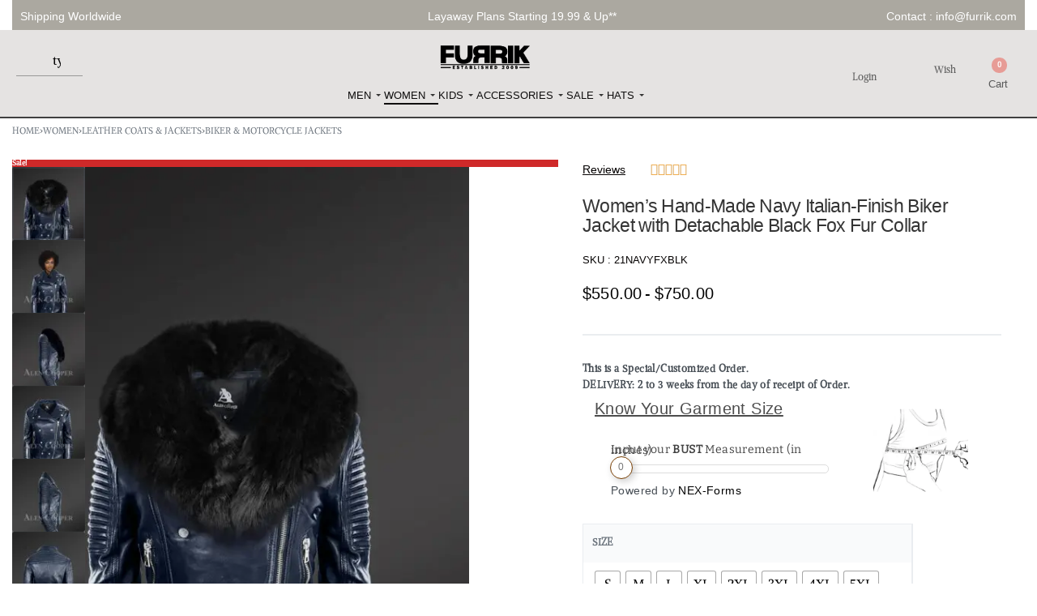

--- FILE ---
content_type: text/html; charset=UTF-8
request_url: https://www.furrik.com/product/womens-hand-made-navy-italian-finish-biker-jacket-with-detachable-black-fox-fur-collar/
body_size: 86293
content:
<!DOCTYPE html>
<html lang="en-US" data-df  data-container="1440" data-xl="2" data-admin-bar="0" class="elementor-kit-7">
<head>
<meta charset="UTF-8">
<meta name="viewport" content="width=device-width, initial-scale=1">
<link rel="profile" href="//gmpg.org/xfn/11">
<link rel="pingback" href="https://www.furrik.com/xmlrpc.php">

<meta name='robots' content='index, follow, max-image-preview:large, max-snippet:-1, max-video-preview:-1' />

<!-- Google Tag Manager for WordPress by gtm4wp.com -->
<script data-cfasync="false" data-pagespeed-no-defer>
	var gtm4wp_datalayer_name = "dataLayer";
	var dataLayer = dataLayer || [];
	const gtm4wp_use_sku_instead = 0;
	const gtm4wp_currency = 'USD';
	const gtm4wp_product_per_impression = 16;
	const gtm4wp_clear_ecommerce = false;
	const gtm4wp_datalayer_max_timeout = 2000;
</script>
<!-- End Google Tag Manager for WordPress by gtm4wp.com -->
	<!-- This site is optimized with the Yoast SEO plugin v26.7 - https://yoast.com/wordpress/plugins/seo/ -->
	<title>Women&#039;s Hand-Made Navy Italian-Finish Biker Jacket with Detachable Black Fox Fur Collar</title>
<link data-wpr-hosted-gf-parameters="family=Montserrat%7CLobster%7CLora%7CRaleway%7COswald%7CRoboto%7COxygen%7CSource%20Sans%20Pro%7CUbuntu%7CArvo%7CBitter&display=swap" href="https://www.furrik.com/wp-content/cache/fonts/1/google-fonts/css/3/0/f/24031d874e6a4c15423f3a993d418.css" rel="stylesheet">
	<meta name="description" content="Women&#039;s Hand-Made Navy Italian-Finish Biker Jacket with Detachable Black Fox Fur Collar" />
	<link rel="canonical" href="https://www.furrik.com/product/womens-hand-made-navy-italian-finish-biker-jacket-with-detachable-black-fox-fur-collar/" />
	<meta property="og:locale" content="en_US" />
	<meta property="og:type" content="article" />
	<meta property="og:title" content="Women&#039;s Hand-Made Navy Italian-Finish Biker Jacket with Detachable Black Fox Fur Collar" />
	<meta property="og:description" content="Women&#039;s Hand-Made Navy Italian-Finish Biker Jacket with Detachable Black Fox Fur Collar" />
	<meta property="og:url" content="https://www.furrik.com/product/womens-hand-made-navy-italian-finish-biker-jacket-with-detachable-black-fox-fur-collar/" />
	<meta property="og:site_name" content="Fur Coats , Bombers Leather Coats &amp; Jackets in USA" />
	<meta property="article:modified_time" content="2023-06-07T08:51:26+00:00" />
	<meta property="og:image" content="https://www.furrik.com/wp-content/uploads/2022/07/Womens-Hand-Made-Navy-Italian-Finish-Biker-Jacket-with-Detachable-Black-Fox-Fur-Collar.jpg" />
	<meta property="og:image:width" content="1000" />
	<meta property="og:image:height" content="1333" />
	<meta property="og:image:type" content="image/jpeg" />
	<meta name="twitter:card" content="summary_large_image" />
	<meta name="twitter:label1" content="Est. reading time" />
	<meta name="twitter:data1" content="3 minutes" />
	<script type="application/ld+json" class="yoast-schema-graph">{"@context":"https://schema.org","@graph":[{"@type":"WebPage","@id":"https://www.furrik.com/product/womens-hand-made-navy-italian-finish-biker-jacket-with-detachable-black-fox-fur-collar/","url":"https://www.furrik.com/product/womens-hand-made-navy-italian-finish-biker-jacket-with-detachable-black-fox-fur-collar/","name":"Women's Hand-Made Navy Italian-Finish Biker Jacket with Detachable Black Fox Fur Collar","isPartOf":{"@id":"https://www.furrik.com/#website"},"primaryImageOfPage":{"@id":"https://www.furrik.com/product/womens-hand-made-navy-italian-finish-biker-jacket-with-detachable-black-fox-fur-collar/#primaryimage"},"image":{"@id":"https://www.furrik.com/product/womens-hand-made-navy-italian-finish-biker-jacket-with-detachable-black-fox-fur-collar/#primaryimage"},"thumbnailUrl":"https://www.furrik.com/wp-content/uploads/2022/07/Womens-Hand-Made-Navy-Italian-Finish-Biker-Jacket-with-Detachable-Black-Fox-Fur-Collar.jpg","datePublished":"2022-07-15T08:56:01+00:00","dateModified":"2023-06-07T08:51:26+00:00","description":"Women's Hand-Made Navy Italian-Finish Biker Jacket with Detachable Black Fox Fur Collar","breadcrumb":{"@id":"https://www.furrik.com/product/womens-hand-made-navy-italian-finish-biker-jacket-with-detachable-black-fox-fur-collar/#breadcrumb"},"inLanguage":"en-US","potentialAction":[{"@type":"ReadAction","target":["https://www.furrik.com/product/womens-hand-made-navy-italian-finish-biker-jacket-with-detachable-black-fox-fur-collar/"]}]},{"@type":"ImageObject","inLanguage":"en-US","@id":"https://www.furrik.com/product/womens-hand-made-navy-italian-finish-biker-jacket-with-detachable-black-fox-fur-collar/#primaryimage","url":"https://www.furrik.com/wp-content/uploads/2022/07/Womens-Hand-Made-Navy-Italian-Finish-Biker-Jacket-with-Detachable-Black-Fox-Fur-Collar.jpg","contentUrl":"https://www.furrik.com/wp-content/uploads/2022/07/Womens-Hand-Made-Navy-Italian-Finish-Biker-Jacket-with-Detachable-Black-Fox-Fur-Collar.jpg","width":1000,"height":1333,"caption":"Women's Hand-Made Navy Italian-Finish Biker Jacket with Detachable Black Fox Fur Collar"},{"@type":"BreadcrumbList","@id":"https://www.furrik.com/product/womens-hand-made-navy-italian-finish-biker-jacket-with-detachable-black-fox-fur-collar/#breadcrumb","itemListElement":[{"@type":"ListItem","position":1,"name":"Home","item":"https://www.furrik.com/"},{"@type":"ListItem","position":2,"name":"Shop","item":"https://www.furrik.com/shop/"},{"@type":"ListItem","position":3,"name":"Women&#8217;s Hand-Made Navy Italian-Finish Biker Jacket with Detachable Black Fox Fur Collar"}]},{"@type":"WebSite","@id":"https://www.furrik.com/#website","url":"https://www.furrik.com/","name":"Fur Coats , Bombers Leather Coats &amp; Jackets in USA","description":"Furrik","publisher":{"@id":"https://www.furrik.com/#organization"},"potentialAction":[{"@type":"SearchAction","target":{"@type":"EntryPoint","urlTemplate":"https://www.furrik.com/?s={search_term_string}"},"query-input":{"@type":"PropertyValueSpecification","valueRequired":true,"valueName":"search_term_string"}}],"inLanguage":"en-US"},{"@type":"Organization","@id":"https://www.furrik.com/#organization","name":"Fur Coats , Bombers Leather Coats &amp; Jackets in USA","url":"https://www.furrik.com/","logo":{"@type":"ImageObject","inLanguage":"en-US","@id":"https://www.furrik.com/#/schema/logo/image/","url":"https://www.furrik.com/wp-content/uploads/2022/06/Furrik-logo-new.png","contentUrl":"https://www.furrik.com/wp-content/uploads/2022/06/Furrik-logo-new.png","width":1017,"height":441,"caption":"Fur Coats , Bombers Leather Coats &amp; Jackets in USA"},"image":{"@id":"https://www.furrik.com/#/schema/logo/image/"}}]}</script>
	<!-- / Yoast SEO plugin. -->


<link rel='dns-prefetch' href='//challenges.cloudflare.com' />
<link rel="alternate" type="application/rss+xml" title="Fur Coats , Bombers Leather Coats &amp; Jackets in USA &raquo; Feed" href="https://www.furrik.com/feed/" />
<link rel="alternate" type="application/rss+xml" title="Fur Coats , Bombers Leather Coats &amp; Jackets in USA &raquo; Comments Feed" href="https://www.furrik.com/comments/feed/" />
<link rel="alternate" type="application/rss+xml" title="Fur Coats , Bombers Leather Coats &amp; Jackets in USA &raquo; Women&#8217;s Hand-Made Navy Italian-Finish Biker Jacket with Detachable Black Fox Fur Collar Comments Feed" href="https://www.furrik.com/product/womens-hand-made-navy-italian-finish-biker-jacket-with-detachable-black-fox-fur-collar/feed/" />
<link rel="alternate" title="oEmbed (JSON)" type="application/json+oembed" href="https://www.furrik.com/wp-json/oembed/1.0/embed?url=https%3A%2F%2Fwww.furrik.com%2Fproduct%2Fwomens-hand-made-navy-italian-finish-biker-jacket-with-detachable-black-fox-fur-collar%2F" />
<link rel="alternate" title="oEmbed (XML)" type="text/xml+oembed" href="https://www.furrik.com/wp-json/oembed/1.0/embed?url=https%3A%2F%2Fwww.furrik.com%2Fproduct%2Fwomens-hand-made-navy-italian-finish-biker-jacket-with-detachable-black-fox-fur-collar%2F&#038;format=xml" />
<style id='wp-img-auto-sizes-contain-inline-css' type='text/css'>
img:is([sizes=auto i],[sizes^="auto," i]){contain-intrinsic-size:3000px 1500px}
/*# sourceURL=wp-img-auto-sizes-contain-inline-css */
</style>
<style id='classic-theme-styles-inline-css' type='text/css'>
/*! This file is auto-generated */
.wp-block-button__link{color:#fff;background-color:#32373c;border-radius:9999px;box-shadow:none;text-decoration:none;padding:calc(.667em + 2px) calc(1.333em + 2px);font-size:1.125em}.wp-block-file__button{background:#32373c;color:#fff;text-decoration:none}
/*# sourceURL=/wp-includes/css/classic-themes.min.css */
</style>
<style id='woocommerce-inline-inline-css' type='text/css'>
.woocommerce form .form-row .required { visibility: visible; }
.woocommerce form .form-row abbr.required { visibility: visible; }
/*# sourceURL=woocommerce-inline-inline-css */
</style>
<style  type='text/css'  data-wpacu-inline-css-file='1'>
/**
 * All of the CSS for your public-facing functionality should be
 * included in this file.
 */
</style>
<link data-minify="1" rel='stylesheet' id='dashicons-css' href='https://www.furrik.com/wp-content/cache/min/1/wp-includes/css/dashicons.min.css?ver=1768570799' type='text/css' media='all' />
<link data-minify="1" rel='stylesheet' id='woocommerce-addons-css-css' href='https://www.furrik.com/wp-content/cache/min/1/wp-content/plugins/woocommerce-product-addons/assets/css/frontend/frontend.css?ver=1768570799' type='text/css' media='all' />
<link rel='stylesheet' id='woo-variation-swatches-css' href='https://www.furrik.com/wp-content/plugins/woo-variation-swatches/assets/css/frontend.min.css?ver=1762874152' type='text/css' media='all' />
<style id='woo-variation-swatches-inline-css' type='text/css'>
:root {
--wvs-tick:url("data:image/svg+xml;utf8,%3Csvg filter='drop-shadow(0px 0px 2px rgb(0 0 0 / .8))' xmlns='http://www.w3.org/2000/svg'  viewBox='0 0 30 30'%3E%3Cpath fill='none' stroke='%23ffffff' stroke-linecap='round' stroke-linejoin='round' stroke-width='4' d='M4 16L11 23 27 7'/%3E%3C/svg%3E");

--wvs-cross:url("data:image/svg+xml;utf8,%3Csvg filter='drop-shadow(0px 0px 5px rgb(255 255 255 / .6))' xmlns='http://www.w3.org/2000/svg' width='72px' height='72px' viewBox='0 0 24 24'%3E%3Cpath fill='none' stroke='%23ff0000' stroke-linecap='round' stroke-width='0.6' d='M5 5L19 19M19 5L5 19'/%3E%3C/svg%3E");
--wvs-single-product-item-width:30px;
--wvs-single-product-item-height:30px;
--wvs-single-product-item-font-size:16px}
/*# sourceURL=woo-variation-swatches-inline-css */
</style>
<link rel='stylesheet' id='wc-sc-product-page-gift-form-css' href='https://www.furrik.com/wp-content/plugins/woocommerce-smart-coupons/assets/css/product-page-gift-form.min.css?ver=9.68.0' type='text/css' media='all' />
<link rel='stylesheet' id='elementor-frontend-css' href='https://www.furrik.com/wp-content/plugins/elementor/assets/css/frontend.min.css?ver=3.34.1' type='text/css' media='all' />
<link data-minify="1" id="rey-hs-css" type="text/css" href="https://www.furrik.com/wp-content/cache/min/1/wp-content/uploads/rey/hs-ec25ce787e.css?ver=1768570799"  rel="stylesheet" media="all"  />
<link id="rey-ds-css" type="text/css" href="https://www.furrik.com/wp-content/uploads/rey/ds-59c37473ce.css?ver=3.1.9.1762624568" data-noptimize="" data-no-optimize="1" data-pagespeed-no-defer="" data-pagespeed-no-transform="" data-minify="1" rel="preload" as="style" onload="this.onload=null;this.rel='stylesheet';" media="all"  />
<noscript><link rel="stylesheet" href="https://www.furrik.com/wp-content/uploads/rey/ds-59c37473ce.css" data-no-minify="1"></noscript>
<style  type='text/css'  data-wpacu-inline-css-file='1'>
/*! elementor-pro - v3.34.0 - 22-12-2025 */
.elementor.product .woocommerce-product-gallery__trigger+.woocommerce-product-gallery__wrapper{overflow:hidden}.woocommerce .elementor-widget-woocommerce-product-images span.onsale{padding:0}body.woocommerce #content div.product .elementor-widget-woocommerce-product-images div.images,body.woocommerce div.product .elementor-widget-woocommerce-product-images div.images,body.woocommerce-page #content div.product .elementor-widget-woocommerce-product-images div.images,body.woocommerce-page div.product .elementor-widget-woocommerce-product-images div.images{float:none;padding:0;width:100%}body.rtl.woocommerce #content div.product .elementor-widget-woocommerce-product-images div.images,body.rtl.woocommerce div.product .elementor-widget-woocommerce-product-images div.images,body.rtl.woocommerce-page #content div.product .elementor-widget-woocommerce-product-images div.images,body.rtl.woocommerce-page div.product .elementor-widget-woocommerce-product-images div.images{float:none;padding:0}
</style>
<link rel='stylesheet' id='widget-star-rating-css' href='https://www.furrik.com/wp-content/plugins/elementor/assets/css/widget-star-rating.min.css?ver=3.34.1' type='text/css' media='all' />
<style  type='text/css'  data-wpacu-inline-css-file='1'>
.elementor-widget-heading .elementor-heading-title[class*=elementor-size-]>a{color:inherit;font-size:inherit;line-height:inherit}.elementor-widget-heading .elementor-heading-title.elementor-size-small{font-size:15px}.elementor-widget-heading .elementor-heading-title.elementor-size-medium{font-size:19px}.elementor-widget-heading .elementor-heading-title.elementor-size-large{font-size:29px}.elementor-widget-heading .elementor-heading-title.elementor-size-xl{font-size:39px}.elementor-widget-heading .elementor-heading-title.elementor-size-xxl{font-size:59px}
</style>
<link rel='stylesheet' id='widget-icon-list-css' href='https://www.furrik.com/wp-content/plugins/elementor/assets/css/widget-icon-list.min.css?ver=3.34.1' type='text/css' media='all' />
<style  type='text/css'  data-wpacu-inline-css-file='1'>
.elementor-kit-7{--e-global-color-primary:#373737;--e-global-color-secondary:#54595F;--e-global-color-text:#373737;--e-global-color-accent:#212529;--e-global-color-201d955c:#6EC1E4;--e-global-color-2624ff57:#7A7A7A;--e-global-color-5d54d74b:#61CE70;--e-global-color-5cd04d03:#4054B2;--e-global-color-136643c7:#23A455;--e-global-color-16e5d816:#000;--e-global-color-3a438c72:#FFF;--e-global-typography-primary-font-weight:600;--e-global-typography-secondary-font-weight:400;--e-global-typography-text-font-weight:400;--e-global-typography-accent-font-weight:500;}.elementor-kit-7 e-page-transition{background-color:#FFBC7D;}.e-con{--container-max-width-x:1140px;}.elementor-widget:not(:last-child){margin-block-end:20px;}.elementor-element{--widgets-spacing:20px 20px;--widgets-spacing-row:20px;--widgets-spacing-column:20px;}{}h1.entry-title{display:var(--page-title-display);}@media(max-width:1024px){.e-con{--container-max-width-x:1024px;}}@media(max-width:767px){.e-con{--container-max-width-x:767px;}}
</style>
<link rel='stylesheet' id='elementor-post-7265-css' href='https://www.furrik.com/wp-content/cache/background-css/1/www.furrik.com/wp-content/uploads/elementor/css/post-7265.css?ver=1768570798&wpr_t=1768868943' type='text/css' media='all' />
<link data-minify="1" rel='stylesheet' id='ms-main-css' href='https://www.furrik.com/wp-content/cache/background-css/1/www.furrik.com/wp-content/cache/min/1/wp-content/plugins/masterslider/public/assets/css/masterslider.main.css?ver=1768570799&wpr_t=1768868943' type='text/css' media='all' />
<style  type='text/css'  data-wpacu-inline-css-file='1'>
/*
===============================================================
 # CUSTOM CSS
 - Please do not edit this file. this file is generated by server-side code
 - Every changes here will be overwritten
===============================================================*/


</style>
<link rel='stylesheet' id='elementor-post-34015-css' href='https://www.furrik.com/wp-content/uploads/elementor/css/post-34015.css?ver=1768570798' type='text/css' media='all' />
<link   rel="stylesheet" onload="this.onload=null;this.media='all';" media="print"  data-noptimize="" data-no-optimize="1" data-pagespeed-no-defer="" data-pagespeed-no-transform="" data-minify="1" data-no-rel='stylesheet' id='elementor-post-211-css' href='https://www.furrik.com/wp-content/uploads/elementor/css/post-211.css?ver=1768570798' type='text/css' data-media='all' />
<noscript><link   rel='stylesheet' data-noptimize="" data-no-optimize="1" data-pagespeed-no-defer="" data-pagespeed-no-transform="" data-minify="1" data-id='elementor-post-211-css' href='https://www.furrik.com/wp-content/uploads/elementor/css/post-211.css?ver=1768570798' data-type='text/css' data-media='all' />
</noscript><style id='rocket-lazyload-inline-css' type='text/css'>
.rll-youtube-player{position:relative;padding-bottom:56.23%;height:0;overflow:hidden;max-width:100%;}.rll-youtube-player:focus-within{outline: 2px solid currentColor;outline-offset: 5px;}.rll-youtube-player iframe{position:absolute;top:0;left:0;width:100%;height:100%;z-index:100;background:0 0}.rll-youtube-player img{bottom:0;display:block;left:0;margin:auto;max-width:100%;width:100%;position:absolute;right:0;top:0;border:none;height:auto;-webkit-transition:.4s all;-moz-transition:.4s all;transition:.4s all}.rll-youtube-player img:hover{-webkit-filter:brightness(75%)}.rll-youtube-player .play{height:100%;width:100%;left:0;top:0;position:absolute;background:var(--wpr-bg-5d6d7052-9d0d-4d35-81ee-2a7c5c1e50a5) no-repeat center;background-color: transparent !important;cursor:pointer;border:none;}
/*# sourceURL=rocket-lazyload-inline-css */
</style>
<style  type='text/css'  data-wpacu-inline-css-file='1'>
/**
 * Theme Name: Rey Child
 * Theme URI: http://reytheme.com/
 * Description: This is a child theme of Rey.
 * Author: Marius H.
 * Author URI:  https://twitter.com/mariushoria
 * Template: rey
 * Version: 1.0.0
 * License: General Public License
 * License URI: http://www.gnu.org/licenses/gpl.html
 * Text Domain: rey-child
 */

</style>
<noscript><link   rel='stylesheet'  data-id='rey-wp-style-child-css' href='https://www.furrik.com/wp-content/themes/rey-child/style.css?ver=1.0.0' data-type='text/css' data-media='all' />
</noscript><script type="text/template" id="tmpl-variation-template">

	<# if( data.variation.variation_description ){ #>
		<div class="woocommerce-variation-description">{{{ data.variation.variation_description }}}</div>
	<# } #>

	<# if( data.variation.price_html ){ #>
		<div class="woocommerce-variation-price">{{{ data.variation.price_html }}}</div>
	<# } #>

	<# if( data.variation.availability_html ){ #>
		<div class="woocommerce-variation-availability">{{{ data.variation.availability_html }}}</div>
	<# } #>
</script>

<script type="text/template" id="tmpl-unavailable-variation-template">
	<p>Sorry, this product is unavailable. Please choose a different combination.</p>
</script>
<script type="text/javascript" src="https://www.furrik.com/wp-includes/js/jquery/jquery.min.js?ver=3.7.1" id="jquery-core-js"></script>
<script type="text/javascript" src="https://www.furrik.com/wp-includes/js/jquery/jquery-migrate.min.js?ver=3.4.1" id="jquery-migrate-js"></script>
<script data-minify="1" type="text/javascript" src="https://www.furrik.com/wp-content/cache/min/1/wp-content/plugins/masterslider/includes/modules/elementor/assets/js/elementor-widgets.js?ver=1765557777" id="masterslider-elementor-widgets-js"></script>
<script type="text/javascript" id="rac_guest_handle-js-extra">
/* <![CDATA[ */
var rac_guest_params = {"console_error":"Not a valid e-mail address","current_lang_code":"en","ajax_url":"https://www.furrik.com/wp-admin/admin-ajax.php","guest_entry":"7222abb607","is_checkout":"","is_shop":"","ajax_add_to_cart":"yes","enable_popup":"no","form_label":"Please enter your Details","first_name":"","email_address_not_valid":"Please Enter your Valid Email Address","popup_sub_header":"","enter_email_address":"Please Enter your Email Address","enter_first_name":"Please Enter your First Name","enter_phone_no":"Please Enter your Contact Number","enter_valid_phone_no":"Please Enter valid Contact Number","enter_last_name":"Please Enter your Last Name","cancel_label":"Cancel","add_to_cart_label":"Add to cart","force_guest":"no","show_guest_name":"","show_guest_contactno":"","force_guest_name":"","force_guest_contactno":"","popup_already_displayed":"no","is_cookie_already_set":"","fp_rac_popup_email":"","fp_rac_first_name":"","fp_rac_last_name":"","fp_rac_phone_no":"","fp_rac_disp_notice_check":"","fp_rac_disp_notice":"Your email will be used for sending Abandoned Cart emails","popup_disp_method":"1","popup_cookie_delay_time":"no","rac_popup_delay_nonce":"c3443825af","show_gdpr":"","gdpr_description":"I agree that my submitted data is being collected for future follow-ups","gdpr_error":"Please Confirm the GDPR","checkout_gdpr_field":"","show_checkout_gdpr":"","gdpr_nonce":"3460563ceb"};
var custom_css_btn_color = {"popupcolor":"ffffff","confirmbtncolor":"008000","cancelbtncolor":"cc2900","email_placeholder":"Enter your Email Address","fname_placeholder":"Enter your First Name","lname_placeholder":"Enter your Last Name","phone_placeholder":"Enter Your Contact Number"};
//# sourceURL=rac_guest_handle-js-extra
/* ]]> */
</script>
<script data-minify="1" type="text/javascript" src="https://www.furrik.com/wp-content/cache/min/1/wp-content/plugins/rac/assets/js/fp-rac-guest-checkout.js?ver=1765557777" id="rac_guest_handle-js"></script>
<script type="text/javascript" src="https://www.furrik.com/wp-content/plugins/woocommerce/assets/js/jquery-blockui/jquery.blockUI.min.js?ver=2.7.0-wc.10.4.3" id="wc-jquery-blockui-js" data-wp-strategy="defer"></script>
<script type="text/javascript" id="wc-add-to-cart-js-extra">
/* <![CDATA[ */
var wc_add_to_cart_params = {"ajax_url":"/wp-admin/admin-ajax.php","wc_ajax_url":"/?wc-ajax=%%endpoint%%","i18n_view_cart":"View cart","cart_url":"https://www.furrik.com/cart/","is_cart":"","cart_redirect_after_add":"no"};
//# sourceURL=wc-add-to-cart-js-extra
/* ]]> */
</script>
<script type="text/javascript" src="https://www.furrik.com/wp-content/plugins/woocommerce/assets/js/frontend/add-to-cart.min.js?ver=10.4.3" id="wc-add-to-cart-js" defer="defer" data-wp-strategy="defer"></script>
<script type="text/javascript" src="https://www.furrik.com/wp-content/plugins/woocommerce/assets/js/js-cookie/js.cookie.min.js?ver=2.1.4-wc.10.4.3" id="wc-js-cookie-js" defer="defer" data-wp-strategy="defer"></script>
<script type="text/javascript" id="woocommerce-js-extra">
/* <![CDATA[ */
var woocommerce_params = {"ajax_url":"/wp-admin/admin-ajax.php","wc_ajax_url":"/?wc-ajax=%%endpoint%%","i18n_password_show":"Show password","i18n_password_hide":"Hide password"};
//# sourceURL=woocommerce-js-extra
/* ]]> */
</script>
<script type="text/javascript" src="https://www.furrik.com/wp-content/plugins/woocommerce/assets/js/frontend/woocommerce.min.js?ver=10.4.3" id="woocommerce-js" defer="defer" data-wp-strategy="defer"></script>
<script data-minify="1" type="text/javascript" src="https://www.furrik.com/wp-content/cache/min/1/wp-content/plugins/xml-for-google-merchant-center/public/js/xfgmc-public.js?ver=1765557777" id="xml-for-google-merchant-center-js"></script>
<script type="text/javascript" src="https://www.furrik.com/wp-content/plugins/woocommerce/assets/js/dompurify/purify.min.js?ver=10.4.3" id="wc-dompurify-js" defer="defer" data-wp-strategy="defer"></script>
<script type="text/javascript" src="https://challenges.cloudflare.com/turnstile/v0/api.js?render=explicit" id="cfturnstile-js"></script>
<link rel="https://api.w.org/" href="https://www.furrik.com/wp-json/" /><link rel="alternate" title="JSON" type="application/json" href="https://www.furrik.com/wp-json/wp/v2/product/15086" /><link rel="EditURI" type="application/rsd+xml" title="RSD" href="https://www.furrik.com/xmlrpc.php?rsd" />
<meta name="generator" content="WordPress 6.9" />
<meta name="generator" content="WooCommerce 10.4.3" />
<link rel='shortlink' href='https://www.furrik.com/?p=15086' />
<script>var ms_grabbing_curosr='https://www.furrik.com/wp-content/plugins/masterslider/public/assets/css/common/grabbing.cur',ms_grab_curosr='https://www.furrik.com/wp-content/plugins/masterslider/public/assets/css/common/grab.cur';</script>
<meta name="generator" content="MasterSlider 3.7.12 - Responsive Touch Image Slider" />

<!-- Google Tag Manager for WordPress by gtm4wp.com -->
<!-- GTM Container placement set to automatic -->
<script data-cfasync="false" data-pagespeed-no-defer>
	var dataLayer_content = {"visitorLoginState":"logged-out","visitorEmail":"","visitorEmailHash":"","visitorRegistrationDate":"","visitorUsername":"","visitorIP":"2a02:4780:2b:1867:0:1a99:784a:1","pagePostType":"product","pagePostType2":"single-product","pagePostAuthor":"ravjitsingh","deviceType":"","deviceManufacturer":"","deviceModel":"","productRatingCounts":[],"productAverageRating":0,"productReviewCount":0,"productType":"variable","productIsVariable":1};
	dataLayer.push( dataLayer_content );
</script>
<script data-cfasync="false" data-pagespeed-no-defer>
(function(w,d,s,l,i){w[l]=w[l]||[];w[l].push({'gtm.start':
new Date().getTime(),event:'gtm.js'});var f=d.getElementsByTagName(s)[0],
j=d.createElement(s),dl=l!='dataLayer'?'&l='+l:'';j.async=true;j.src=
'//www.googletagmanager.com/gtm.js?id='+i+dl;f.parentNode.insertBefore(j,f);
})(window,document,'script','dataLayer','GTM-WSSXSRR');
</script>
<!-- End Google Tag Manager for WordPress by gtm4wp.com -->	<noscript><style>
		.woocommerce ul.products li.product.is-animated-entry {opacity: 1;transform: none;}
		.woocommerce div.product .woocommerce-product-gallery:after {display: none;}
		.woocommerce div.product .woocommerce-product-gallery .woocommerce-product-gallery__wrapper {opacity: 1}
	</style></noscript>
		<noscript><style>.woocommerce-product-gallery{ opacity: 1 !important; }</style></noscript>
	<meta name="generator" content="Elementor 3.34.1; features: e_font_icon_svg, additional_custom_breakpoints; settings: css_print_method-external, google_font-enabled, font_display-auto">
<link rel="preload" as="image" type="image/jpeg" href="https://www.furrik.com/wp-content/uploads/2022/07/Womens-Hand-Made-Navy-Italian-Finish-Biker-Jacket-with-Detachable-Black-Fox-Fur-Collar-600x800.jpg.webp"/>			<style>
				.e-con.e-parent:nth-of-type(n+4):not(.e-lazyloaded):not(.e-no-lazyload),
				.e-con.e-parent:nth-of-type(n+4):not(.e-lazyloaded):not(.e-no-lazyload) * {
					background-image: none !important;
				}
				@media screen and (max-height: 1024px) {
					.e-con.e-parent:nth-of-type(n+3):not(.e-lazyloaded):not(.e-no-lazyload),
					.e-con.e-parent:nth-of-type(n+3):not(.e-lazyloaded):not(.e-no-lazyload) * {
						background-image: none !important;
					}
				}
				@media screen and (max-height: 640px) {
					.e-con.e-parent:nth-of-type(n+2):not(.e-lazyloaded):not(.e-no-lazyload),
					.e-con.e-parent:nth-of-type(n+2):not(.e-lazyloaded):not(.e-no-lazyload) * {
						background-image: none !important;
					}
				}
			</style>
			<link rel="icon" href="https://www.furrik.com/wp-content/uploads/2022/10/cropped-Furrik-FC-32x32.png.webp" sizes="32x32" />
<link rel="icon" href="https://www.furrik.com/wp-content/uploads/2022/10/cropped-Furrik-FC-192x192.png.webp" sizes="192x192" />
<link rel="apple-touch-icon" href="https://www.furrik.com/wp-content/uploads/2022/10/cropped-Furrik-FC-180x180.png.webp" />
<meta name="msapplication-TileImage" content="https://www.furrik.com/wp-content/uploads/2022/10/cropped-Furrik-FC-270x270.png" />
		<style type="text/css" id="wp-custom-css">
			.rey-headerDropSwitcher ul {
  list-style: none;
  margin: 0;
  padding: 0;
  padding: 0 5px;
}
		</style>
		<style id="reycore-inline-styles" data-noptimize="" data-no-optimize="1" data-pagespeed-no-defer="" data-pagespeed-no-transform="" data-minify="1">:root{--rey-container-spacing:15px;--main-gutter-size:15px;--body-bg-color:#ffffff;--neutral-hue:210;--blog-columns:3;--post-align-wide-size:25vw;--woocommerce-products-gutter:10px;--woocommerce-sidebar-size:16%;--woocommerce-loop-basic-padding:0px;--woocommerce-summary-size:36%;--woocommerce-summary-padding:0px;--star-rating-color:#ff4545;}.rey-cartPanel .woocommerce-mini-cart__buttons .button--cart{color:#0a0a0a;background-color:#d8d8d8;}body.woocommerce ul.products li.product .woocommerce-loop-product__title, .woocommerce ul.products li.product[class*="rey-wc-skin"] .woocommerce-loop-product__title{font-size:15.5px;letter-spacing:.3px;line-height:1.5;}.woocommerce ul.products li.product .price{font-size:14px;letter-spacing:.4px;}.woocommerce .rey-cartBtnQty{--accent-color:#474747;}.woocommerce-store-notice .woocommerce-store-notice-content{min-height:32px;}@media (min-width: 768px) and (max-width: 1025px){:root{--rey-container-spacing:15px;--main-gutter-size:15px;--blog-columns:1;--woocommerce-products-gutter:10px;--woocommerce-summary-padding:0px;}}@media (max-width: 767px){:root{--rey-container-spacing:15px;--main-gutter-size:15px;--blog-columns:1;--woocommerce-products-gutter:10px;--woocommerce-summary-padding:0px;}body.woocommerce ul.products li.product .woocommerce-loop-product__title, .woocommerce ul.products li.product[class*="rey-wc-skin"] .woocommerce-loop-product__title{font-size:14.6px;}.woocommerce ul.products li.product .price{font-size:13.6px;letter-spacing:.6px;}}@font-face { font-family:'Alike Angular';font-style:normal;font-weight:400;font-display:swap;src:url(https://www.furrik.com/wp-content/fonts/alike-angular/2674f5e8fc08e4b9) format('woff');}@font-face { font-family:'Rey Primary';font-style:normal;font-weight:400;font-display:swap;src:url(https://www.furrik.com/wp-content/fonts/alike-angular/2674f5e8fc08e4b9) format('woff');}:root{--zero-px: 0.001px;} @media (max-width: 1024px) {			:root {				--nav-breakpoint-desktop: none;				--nav-breakpoint-mobile: flex;			}		} :root{--primary-ff:Alike Angular, "Helvetica Neue", Helvetica, Arial, sans-serif;--secondary-ff:var(--e-global-typography-primary-font-family), "Helvetica Neue", Helvetica, Arial, sans-serif;--body-font-family: Alike Angular;--body-font-size: 15px;--body-font-weight: 400;--accent-color:#212529;--accent-hover-color:#000000;--accent-text-color:#fff;} .rey-mainMenu--desktop .menu-item.menu-item-has-children.menu-item-41943 {--ec-max-width:600px;} :root{ --woocommerce-grid-columns:4; } @media(min-width: 768px) and (max-width: 1024px){:root{ --woocommerce-grid-columns:2; }} @media(max-width: 767px){:root{ --woocommerce-grid-columns:2; }}      </style><noscript><style id="rocket-lazyload-nojs-css">.rll-youtube-player, [data-lazy-src]{display:none !important;}</style></noscript><style id="wpr-lazyload-bg-container"></style><style id="wpr-lazyload-bg-exclusion"></style>
<noscript>
<style id="wpr-lazyload-bg-nostyle">.elementor-7265 .elementor-element.elementor-element-7e8fe7ce > .elementor-background-overlay{--wpr-bg-b9c7c09e-7472-4976-bc4c-69eb639189f1: url('https://www.furrik.com/wp-content/uploads/2022/06/tan-gloves-4562830_1920.jpg');}.ms-loading-container .ms-loading,.ms-slide .ms-slide-loading{--wpr-bg-0c47a05a-46f8-4b4f-93ed-2760c3128798: url('https://www.furrik.com/wp-content/plugins/masterslider/public/assets/css/common/loading-2.gif');}.ms-slide-vcbtn-mobile .ms-vcbtn-txt{--wpr-bg-8b7c3bc1-8df6-497c-abb6-6bb40f21b765: url('https://www.furrik.com/wp-content/plugins/masterslider/public/assets/css/common/video-close-btn.png');}.ms-skin-default .ms-slide .ms-slide-vpbtn,.ms-skin-default .ms-video-btn{--wpr-bg-317e6954-3910-4045-93bd-86edd1ab9b9e: url('https://www.furrik.com/wp-content/plugins/masterslider/public/assets/css/skins/light-skin-1.png');}.ms-skin-default .ms-slide .ms-slide-vcbtn{--wpr-bg-b5dac2f2-3e14-41e5-a7c2-65b7113658c6: url('https://www.furrik.com/wp-content/plugins/masterslider/public/assets/css/skins/light-skin-1.png');}.ms-skin-default .ms-nav-next,.ms-skin-default .ms-nav-prev{--wpr-bg-80fb2991-03b0-4da7-8b2d-73472fb693b1: url('https://www.furrik.com/wp-content/plugins/masterslider/public/assets/css/skins/light-skin-1.png');}.ms-skin-default .ms-bullet{--wpr-bg-a5a86087-bf17-44ac-b0bf-0d6de80da7fb: url('https://www.furrik.com/wp-content/plugins/masterslider/public/assets/css/skins/light-skin-1.png');}.ms-skin-black-1 .ms-slide .ms-slide-vpbtn,.ms-skin-black-1 .ms-video-btn{--wpr-bg-41343683-7291-4d89-ba71-6e60a7f184f9: url('https://www.furrik.com/wp-content/plugins/masterslider/public/assets/css/skins/black-skin-1.png');}.ms-skin-black-1 .ms-slide .ms-slide-vcbtn{--wpr-bg-d7d9e3d4-970b-4872-a0f6-1f3624a9ca37: url('https://www.furrik.com/wp-content/plugins/masterslider/public/assets/css/skins/black-skin-1.png');}.ms-skin-black-1 .ms-nav-next,.ms-skin-black-1 .ms-nav-prev{--wpr-bg-1db3a2ff-73f1-4b37-9e13-682bfd104a86: url('https://www.furrik.com/wp-content/plugins/masterslider/public/assets/css/skins/black-skin-1.png');}.ms-skin-black-2 .ms-slide .ms-slide-vpbtn,.ms-skin-black-2 .ms-video-btn{--wpr-bg-33ed06a3-aac5-47a8-a99e-fa52d1fbd274: url('https://www.furrik.com/wp-content/plugins/masterslider/public/assets/css/skins/black-skin-2.png');}.ms-skin-black-2 .ms-slide .ms-slide-vcbtn{--wpr-bg-d31e3d16-00b2-4f02-b9ea-e51a3d8ee0ea: url('https://www.furrik.com/wp-content/plugins/masterslider/public/assets/css/skins/black-skin-2.png');}.ms-skin-black-2 .ms-nav-next,.ms-skin-black-2 .ms-nav-prev{--wpr-bg-cebc815d-d87f-4743-bfea-067a2af9a807: url('https://www.furrik.com/wp-content/plugins/masterslider/public/assets/css/skins/black-skin-2.png');}.ms-skin-light-2 .ms-slide .ms-slide-vpbtn,.ms-skin-light-2 .ms-video-btn{--wpr-bg-11da2b31-b046-4ab4-9933-3380d1e747c5: url('https://www.furrik.com/wp-content/plugins/masterslider/public/assets/css/skins/light-skin-2.png');}.ms-skin-light-2 .ms-slide .ms-slide-vcbtn{--wpr-bg-c4ff1881-f2e5-42b7-ba90-c695979aa2ed: url('https://www.furrik.com/wp-content/plugins/masterslider/public/assets/css/skins/light-skin-2.png');}.ms-skin-light-2 .ms-nav-next,.ms-skin-light-2 .ms-nav-prev{--wpr-bg-6e6b5167-7ec9-4931-9bb6-fac5697a88c2: url('https://www.furrik.com/wp-content/plugins/masterslider/public/assets/css/skins/light-skin-2.png');}.ms-skin-light-3 .ms-slide .ms-slide-vpbtn,.ms-skin-light-3 .ms-video-btn{--wpr-bg-0eb67b70-5b23-4c8a-a946-b94a13bea5d8: url('https://www.furrik.com/wp-content/plugins/masterslider/public/assets/css/skins/light-skin-3.png');}.ms-skin-light-3 .ms-slide .ms-slide-vcbtn{--wpr-bg-000c820e-4c9e-4973-891c-ab415947f0db: url('https://www.furrik.com/wp-content/plugins/masterslider/public/assets/css/skins/light-skin-3.png');}.ms-skin-light-3 .ms-nav-next,.ms-skin-light-3 .ms-nav-prev{--wpr-bg-47af108e-b806-407b-a015-e1e917075111: url('https://www.furrik.com/wp-content/plugins/masterslider/public/assets/css/skins/light-skin-3.png');}.ms-skin-light-3 .ms-bullet{--wpr-bg-bcfbb2d5-3a68-471c-a158-b313a939e61f: url('https://www.furrik.com/wp-content/plugins/masterslider/public/assets/css/skins/light-skin-3.png');}.ms-skin-light-4 .ms-slide .ms-slide-vpbtn,.ms-skin-light-4 .ms-video-btn{--wpr-bg-7ef22eee-9153-4d2b-ab3c-f8fdc3ef3c7d: url('https://www.furrik.com/wp-content/plugins/masterslider/public/assets/css/skins/light-skin-4.png');}.ms-skin-light-4 .ms-slide .ms-slide-vcbtn{--wpr-bg-cab62478-b4df-4841-9306-2f0297a6f254: url('https://www.furrik.com/wp-content/plugins/masterslider/public/assets/css/skins/light-skin-4.png');}.ms-skin-light-4 .ms-nav-next,.ms-skin-light-4 .ms-nav-prev{--wpr-bg-a4399a33-baa9-40d6-851a-fa9fa7e93332: url('https://www.furrik.com/wp-content/plugins/masterslider/public/assets/css/skins/light-skin-4.png');}.ms-skin-light-5 .ms-slide .ms-slide-vpbtn,.ms-skin-light-5 .ms-video-btn{--wpr-bg-35583c86-63ab-4977-833a-ac49b1b54995: url('https://www.furrik.com/wp-content/plugins/masterslider/public/assets/css/skins/light-skin-5.png');}.ms-skin-light-5 .ms-slide .ms-slide-vcbtn{--wpr-bg-f6622484-4647-4032-9c28-b4cf7919a0ac: url('https://www.furrik.com/wp-content/plugins/masterslider/public/assets/css/skins/light-skin-5.png');}.ms-skin-light-5 .ms-nav-next,.ms-skin-light-5 .ms-nav-prev{--wpr-bg-5c078db6-c245-4e9a-81b9-ba6750bb0b4e: url('https://www.furrik.com/wp-content/plugins/masterslider/public/assets/css/skins/light-skin-5.png');}.ms-skin-light-5 .ms-bullet{--wpr-bg-26989dce-a392-46ee-aced-0c010da997bf: url('https://www.furrik.com/wp-content/plugins/masterslider/public/assets/css/skins/light-skin-5.png');}.ms-skin-light-6 .ms-slide .ms-slide-vpbtn,.ms-skin-light-6 .ms-video-btn{--wpr-bg-9a920bf2-e8db-456d-b686-9fa44c1f862b: url('https://www.furrik.com/wp-content/plugins/masterslider/public/assets/css/skins/light-skin-6.png');}.ms-skin-light-6 .ms-slide .ms-slide-vcbtn{--wpr-bg-9c333ef3-b880-47ed-9c6c-44e9dcac5a1f: url('https://www.furrik.com/wp-content/plugins/masterslider/public/assets/css/skins/light-skin-6.png');}.ms-skin-light-6 .ms-nav-next,.ms-skin-light-6 .ms-nav-prev{--wpr-bg-8377586c-3280-46eb-9b9a-899cd021b7ba: url('https://www.furrik.com/wp-content/plugins/masterslider/public/assets/css/skins/light-skin-6.png');}.ms-skin-metro .ms-slide .ms-slide-vpbtn,.ms-skin-metro .ms-video-btn{--wpr-bg-dd7b8271-efa0-414a-a7d4-1fcb141992b1: url('https://www.furrik.com/wp-content/plugins/masterslider/public/assets/css/skins/metro-skin.png');}.ms-skin-metro .ms-slide .ms-slide-vcbtn{--wpr-bg-73d9b581-e91c-4ff1-8b00-0e9e36606af0: url('https://www.furrik.com/wp-content/plugins/masterslider/public/assets/css/skins/metro-skin.png');}.ms-skin-metro .ms-nav-next,.ms-skin-metro .ms-nav-prev{--wpr-bg-7afe3056-3813-4151-98fd-61a15bfa12d0: url('https://www.furrik.com/wp-content/plugins/masterslider/public/assets/css/skins/metro-skin.png');}.ms-skin-metro .ms-bullet{--wpr-bg-10b4bc9c-9ed0-402d-b7b4-a611f6124351: url('https://www.furrik.com/wp-content/plugins/masterslider/public/assets/css/skins/metro-skin.png');}.ms-skin-minimal .ms-slide .ms-slide-vpbtn,.ms-skin-minimal .ms-video-btn{--wpr-bg-091a6f03-44eb-4823-a044-c4c438d160b0: url('https://www.furrik.com/wp-content/plugins/masterslider/public/assets/css/skins/minimal.svg');}.ms-skin-minimal .ms-slide .ms-slide-vcbtn{--wpr-bg-aefac882-ecb7-4034-9389-12cba9df8004: url('https://www.furrik.com/wp-content/plugins/masterslider/public/assets/css/skins/minimal.svg');}.ms-skin-minimal .ms-nav-next,.ms-skin-minimal .ms-nav-prev{--wpr-bg-44629bb5-df1a-46de-85bc-42b6a9f014bd: url('https://www.furrik.com/wp-content/plugins/masterslider/public/assets/css/skins/minimal.svg');}.ms-skin-contrast .ms-slide .ms-slide-vpbtn,.ms-skin-contrast .ms-video-btn{--wpr-bg-fff31613-831c-4211-b177-9d0b180f44ce: url('https://www.furrik.com/wp-content/plugins/masterslider/public/assets/css/skins/contrast-skin.png');}.ms-skin-contrast .ms-slide .ms-slide-vcbtn{--wpr-bg-fae26220-f87b-4889-ad80-e32612df96a1: url('https://www.furrik.com/wp-content/plugins/masterslider/public/assets/css/skins/contrast-skin.png');}.ms-skin-contrast .ms-nav-next,.ms-skin-contrast .ms-nav-prev{--wpr-bg-6e69eb5e-60fb-443e-a484-28907ce7a1fa: url('https://www.furrik.com/wp-content/plugins/masterslider/public/assets/css/skins/contrast-skin.png');}.ms-skin-contrast .ms-bullet{--wpr-bg-978bb05f-08f1-48b2-b077-e0b90fb78600: url('https://www.furrik.com/wp-content/plugins/masterslider/public/assets/css/skins/contrast-skin.png');}.ms-display-template .ms-nav-prev,.ms-display-template .ms-nav-next{--wpr-bg-2ce9235b-0c23-4fc5-ba29-5fb4feb66f4a: url('https://www.furrik.com/wp-content/plugins/masterslider/public/assets/css/templates/device-skin.png');}.ms-display-template .ms-bullet{--wpr-bg-0e666e58-7211-4b9c-99a3-b551bb09c39f: url('https://www.furrik.com/wp-content/plugins/masterslider/public/assets/css/templates/device-skin.png');}.ms-gallery-template .ms-gal-playbtn{--wpr-bg-f7d738cb-a50b-489e-bade-bf19bd12377d: url('https://www.furrik.com/wp-content/plugins/masterslider/public/assets/css/templates/gallery-btns.png');}.ms-gallery-template .ms-gal-playbtn.btn-pause{--wpr-bg-bea8061c-a0f1-4f42-a021-bc4a06d3a6c0: url('https://www.furrik.com/wp-content/plugins/masterslider/public/assets/css/templates/gallery-btns.png');}.ms-gallery-template .ms-gal-thumbtoggle{--wpr-bg-04085eb8-03eb-466e-92d1-fdfb7b0bd8c8: url('https://www.furrik.com/wp-content/plugins/masterslider/public/assets/css/templates/gallery-btns.png');}.ms-gallery-template .ms-gal-thumbtoggle.btn-hide{--wpr-bg-dbb741d2-9181-4982-ab2a-9b77750e73cd: url('https://www.furrik.com/wp-content/plugins/masterslider/public/assets/css/templates/gallery-btns.png');}.ms-laptop-template .ms-nav-prev,.ms-laptop-template .ms-nav-next{--wpr-bg-9e2ab220-0165-49bc-8400-029ce6b0cd2f: url('https://www.furrik.com/wp-content/plugins/masterslider/public/assets/css/templates/device-skin.png');}.ms-laptop-template .ms-bullet{--wpr-bg-a6f7c971-b5ed-42b5-9040-a582d4b4c4e5: url('https://www.furrik.com/wp-content/plugins/masterslider/public/assets/css/templates/device-skin.png');}.ms-tablet-template .ms-nav-prev,.ms-tablet-template .ms-nav-next{--wpr-bg-00e51f63-1649-480b-b795-c53310908df8: url('https://www.furrik.com/wp-content/plugins/masterslider/public/assets/css/templates/device-skin.png');}.ms-tablet-template .ms-bullet{--wpr-bg-2425da01-2e4c-4a62-99bb-94fb6e303a45: url('https://www.furrik.com/wp-content/plugins/masterslider/public/assets/css/templates/device-skin.png');}.ms-phone-template .ms-nav-prev,.ms-phone-template .ms-nav-next{--wpr-bg-117e3443-c058-427f-86fc-faacee1ac289: url('https://www.furrik.com/wp-content/plugins/masterslider/public/assets/css/templates/device-skin.png');}.ms-phone-template .ms-bullet{--wpr-bg-45d22860-87fa-4730-a4dc-db1fb628fe42: url('https://www.furrik.com/wp-content/plugins/masterslider/public/assets/css/templates/device-skin.png');}.ms-staff-carousel .ms-nav-prev,.ms-staff-carousel .ms-nav-next{--wpr-bg-6259211b-92cd-4cbe-861a-d5f572e8b0a2: url('https://www.furrik.com/wp-content/plugins/masterslider/public/assets/css/templates/staff-arrows.png');}.ms-vertical-template .ms-nav-prev,.ms-vertical-template .ms-nav-next{--wpr-bg-3025cf6b-e213-4765-bfcf-4f4951de3ab5: url('https://www.furrik.com/wp-content/plugins/masterslider/public/assets/css/templates/vertical-arrows.png');}.ms-vertical-template .ms-thumblist-fwd,.ms-vertical-template .ms-thumblist-bwd{--wpr-bg-cc026804-f214-4e25-bd97-10b06cf1e0d4: url('https://www.furrik.com/wp-content/plugins/masterslider/public/assets/css/templates/vertical-arrows.png');}.ms-skin-default .ms-slide .ms-slide-vpbtn,.ms-skin-default .ms-video-btn,.ms-skin-default .ms-slide .ms-slide-vcbtn,.ms-skin-default .ms-nav-next,.ms-skin-default .ms-nav-prev,.ms-skin-default .ms-bullet{--wpr-bg-5e056bd4-a798-441f-9ec3-e057f1a6da13: url('https://www.furrik.com/wp-content/plugins/masterslider/public/assets/css/skins/light-skin-1-retina.png');}.ms-skin-black-1 .ms-slide .ms-slide-vpbtn,.ms-skin-black-1 .ms-video-btn,.ms-skin-black-1 .ms-slide .ms-slide-vcbtn,.ms-skin-black-1 .ms-nav-next,.ms-skin-black-1 .ms-nav-prev{--wpr-bg-b10effa2-8b49-44c3-9326-26a90ba89b57: url('https://www.furrik.com/wp-content/plugins/masterslider/public/assets/css/skins/black-skin-1-retina.png');}.ms-skin-black-2 .ms-slide .ms-slide-vpbtn,.ms-skin-black-2 .ms-video-btn,.ms-skin-black-2 .ms-slide .ms-slide-vcbtn,.ms-skin-black-2 .ms-nav-next,.ms-skin-black-2 .ms-nav-prev{--wpr-bg-095a1954-b459-47ca-a101-513788cbb90d: url('https://www.furrik.com/wp-content/plugins/masterslider/public/assets/css/skins/black-skin-2-retina.png');}.ms-skin-light-2 .ms-slide .ms-slide-vpbtn,.ms-skin-light-2 .ms-video-btn,.ms-skin-light-2 .ms-slide .ms-slide-vcbtn,.ms-skin-light-2 .ms-nav-next,.ms-skin-light-2 .ms-nav-prev{--wpr-bg-1621f4de-9ba4-4d66-9bd6-a15745c9bc04: url('https://www.furrik.com/wp-content/plugins/masterslider/public/assets/css/skins/light-skin-2-retina.png');}.ms-skin-light-3 .ms-slide .ms-slide-vpbtn,.ms-skin-light-3 .ms-video-btn,.ms-skin-light-3 .ms-slide .ms-slide-vcbtn,.ms-skin-light-3 .ms-nav-next,.ms-skin-light-3 .ms-nav-prev,.ms-skin-light-3 .ms-bullet{--wpr-bg-e77464e0-8c29-4bed-ab21-988d8d6eaf38: url('https://www.furrik.com/wp-content/plugins/masterslider/public/assets/css/skins/light-skin-3-retina.png');}.ms-skin-light-4 .ms-slide .ms-slide-vpbtn,.ms-skin-light-4 .ms-video-btn,.ms-skin-light-4 .ms-slide .ms-slide-vcbtn,.ms-skin-light-4 .ms-nav-next,.ms-skin-light-4 .ms-nav-prev{--wpr-bg-7cdde73c-6ff9-44b7-b2bf-c04046907e2e: url('https://www.furrik.com/wp-content/plugins/masterslider/public/assets/css/skins/light-skin-4-retina.png');}.ms-skin-light-5 .ms-slide .ms-slide-vpbtn,.ms-skin-light-5 .ms-video-btn,.ms-skin-light-5 .ms-slide .ms-slide-vcbtn,.ms-skin-light-5 .ms-nav-next,.ms-skin-light-5 .ms-nav-prev{--wpr-bg-d5e86493-b8c4-4a9d-84e9-5ea9a52580c1: url('https://www.furrik.com/wp-content/plugins/masterslider/public/assets/css/skins/light-skin-5-retina.png');}.ms-skin-light-6 .ms-slide .ms-slide-vpbtn,.ms-skin-light-6 .ms-video-btn,.ms-skin-light-6 .ms-slide .ms-slide-vcbtn,.ms-skin-light-6 .ms-nav-next,.ms-skin-light-6 .ms-nav-prev{--wpr-bg-3ad5b8c0-a7b3-45bf-95d4-d992f11ecd79: url('https://www.furrik.com/wp-content/plugins/masterslider/public/assets/css/skins/light-skin-6-retina.png');}.ms-skin-metro .ms-slide .ms-slide-vpbtn,.ms-skin-metro .ms-video-btn,.ms-skin-metro .ms-slide .ms-slide-vcbtn,.ms-skin-metro .ms-nav-next,.ms-skin-metro .ms-nav-prev,.ms-skin-metro .ms-bullet{--wpr-bg-7c24d645-e16d-4960-bd8c-949b7a8c4518: url('https://www.furrik.com/wp-content/plugins/masterslider/public/assets/css/skins/metro-skin-retina.png');}.ms-skin-contrast .ms-slide .ms-slide-vpbtn,.ms-skin-contrast .ms-video-btn,.ms-skin-contrast .ms-slide .ms-slide-vcbtn,.ms-skin-contrast .ms-nav-next,.ms-skin-contrast .ms-nav-prev,.ms-skin-contrast .ms-bullet{--wpr-bg-343bb589-4e99-4cb6-a834-093ae2d1a6d7: url('https://www.furrik.com/wp-content/plugins/masterslider/public/assets/css/skins/contrast-skin-retina.png');}#nex-forms .cd-breadcrumb.custom-separator li::after,#nex-forms .cd-multi-steps.custom-separator li::after{--wpr-bg-d515c88e-f334-4cc1-9dcd-2133aaed86ae: url('https://www.furrik.com/wp-content/plugins/nex-forms-express-wp-form-builder/public/img/cd-custom-separator.svg');}#nex-forms .cd-breadcrumb.custom-icons li>*::before,#nex-forms .cd-multi-steps.custom-icons li>*::before{--wpr-bg-a7df748e-659d-4fbf-866f-d48d354b0ab0: url('https://www.furrik.com/wp-content/plugins/nex-forms-express-wp-form-builder/public/img/cd-custom-icons-01.svg');}.colorpicker-saturation{--wpr-bg-c41c6a59-970a-4466-9a9b-cff146782125: url('https://www.furrik.com/wp-content/plugins/nex-forms-express-wp-form-builder/public/images/saturation.png');}.colorpicker-hue{--wpr-bg-17f5f9e2-12e9-4208-9329-a8935c3c3238: url('https://www.furrik.com/wp-content/plugins/nex-forms-express-wp-form-builder/public/images/hue.png');}.colorpicker-alpha{--wpr-bg-28dd6a57-fb38-4ec5-8715-dfafbf83dab6: url('https://www.furrik.com/wp-content/plugins/nex-forms-express-wp-form-builder/public/images/alpha.png');}.colorpicker-color{--wpr-bg-30900375-c12b-43f5-a343-5541d054dbfe: url('https://www.furrik.com/wp-content/plugins/nex-forms-express-wp-form-builder/public/images/alpha.png');}.colorpicker.colorpicker-horizontal .colorpicker-hue{--wpr-bg-c5b1d154-943e-4bd7-8f79-d9a1189ff052: url('https://www.furrik.com/wp-content/plugins/nex-forms-express-wp-form-builder/public/images/hue-horizontal.png');}.colorpicker.colorpicker-horizontal .colorpicker-alpha{--wpr-bg-054bd55e-bb66-4b94-81ba-9a14d7bf6ed3: url('https://www.furrik.com/wp-content/plugins/nex-forms-express-wp-form-builder/public/images/alpha-horizontal.png');}.rll-youtube-player .play{--wpr-bg-5d6d7052-9d0d-4d35-81ee-2a7c5c1e50a5: url('https://www.furrik.com/wp-content/plugins/wp-rocket/assets/img/youtube.png');}.stripe-gateway-checkout-email-field button.stripe-gateway-stripelink-modal-trigger{--wpr-bg-d681baaf-0cbe-4c41-9a1b-9242b490500c: url('https://www.furrik.com/wp-content/plugins/woocommerce-gateway-stripe/assets/css/../images/link.svg');}</style>
</noscript>
<script type="application/javascript">const rocket_pairs = [{"selector":".elementor-7265 .elementor-element.elementor-element-7e8fe7ce > .elementor-background-overlay","style":".elementor-7265 .elementor-element.elementor-element-7e8fe7ce > .elementor-background-overlay{--wpr-bg-b9c7c09e-7472-4976-bc4c-69eb639189f1: url('https:\/\/www.furrik.com\/wp-content\/uploads\/2022\/06\/tan-gloves-4562830_1920.jpg');}","hash":"b9c7c09e-7472-4976-bc4c-69eb639189f1","url":"https:\/\/www.furrik.com\/wp-content\/uploads\/2022\/06\/tan-gloves-4562830_1920.jpg"},{"selector":".ms-loading-container .ms-loading,.ms-slide .ms-slide-loading","style":".ms-loading-container .ms-loading,.ms-slide .ms-slide-loading{--wpr-bg-0c47a05a-46f8-4b4f-93ed-2760c3128798: url('https:\/\/www.furrik.com\/wp-content\/plugins\/masterslider\/public\/assets\/css\/common\/loading-2.gif');}","hash":"0c47a05a-46f8-4b4f-93ed-2760c3128798","url":"https:\/\/www.furrik.com\/wp-content\/plugins\/masterslider\/public\/assets\/css\/common\/loading-2.gif"},{"selector":".ms-slide-vcbtn-mobile .ms-vcbtn-txt","style":".ms-slide-vcbtn-mobile .ms-vcbtn-txt{--wpr-bg-8b7c3bc1-8df6-497c-abb6-6bb40f21b765: url('https:\/\/www.furrik.com\/wp-content\/plugins\/masterslider\/public\/assets\/css\/common\/video-close-btn.png');}","hash":"8b7c3bc1-8df6-497c-abb6-6bb40f21b765","url":"https:\/\/www.furrik.com\/wp-content\/plugins\/masterslider\/public\/assets\/css\/common\/video-close-btn.png"},{"selector":".ms-skin-default .ms-slide .ms-slide-vpbtn,.ms-skin-default .ms-video-btn","style":".ms-skin-default .ms-slide .ms-slide-vpbtn,.ms-skin-default .ms-video-btn{--wpr-bg-317e6954-3910-4045-93bd-86edd1ab9b9e: url('https:\/\/www.furrik.com\/wp-content\/plugins\/masterslider\/public\/assets\/css\/skins\/light-skin-1.png');}","hash":"317e6954-3910-4045-93bd-86edd1ab9b9e","url":"https:\/\/www.furrik.com\/wp-content\/plugins\/masterslider\/public\/assets\/css\/skins\/light-skin-1.png"},{"selector":".ms-skin-default .ms-slide .ms-slide-vcbtn","style":".ms-skin-default .ms-slide .ms-slide-vcbtn{--wpr-bg-b5dac2f2-3e14-41e5-a7c2-65b7113658c6: url('https:\/\/www.furrik.com\/wp-content\/plugins\/masterslider\/public\/assets\/css\/skins\/light-skin-1.png');}","hash":"b5dac2f2-3e14-41e5-a7c2-65b7113658c6","url":"https:\/\/www.furrik.com\/wp-content\/plugins\/masterslider\/public\/assets\/css\/skins\/light-skin-1.png"},{"selector":".ms-skin-default .ms-nav-next,.ms-skin-default .ms-nav-prev","style":".ms-skin-default .ms-nav-next,.ms-skin-default .ms-nav-prev{--wpr-bg-80fb2991-03b0-4da7-8b2d-73472fb693b1: url('https:\/\/www.furrik.com\/wp-content\/plugins\/masterslider\/public\/assets\/css\/skins\/light-skin-1.png');}","hash":"80fb2991-03b0-4da7-8b2d-73472fb693b1","url":"https:\/\/www.furrik.com\/wp-content\/plugins\/masterslider\/public\/assets\/css\/skins\/light-skin-1.png"},{"selector":".ms-skin-default .ms-bullet","style":".ms-skin-default .ms-bullet{--wpr-bg-a5a86087-bf17-44ac-b0bf-0d6de80da7fb: url('https:\/\/www.furrik.com\/wp-content\/plugins\/masterslider\/public\/assets\/css\/skins\/light-skin-1.png');}","hash":"a5a86087-bf17-44ac-b0bf-0d6de80da7fb","url":"https:\/\/www.furrik.com\/wp-content\/plugins\/masterslider\/public\/assets\/css\/skins\/light-skin-1.png"},{"selector":".ms-skin-black-1 .ms-slide .ms-slide-vpbtn,.ms-skin-black-1 .ms-video-btn","style":".ms-skin-black-1 .ms-slide .ms-slide-vpbtn,.ms-skin-black-1 .ms-video-btn{--wpr-bg-41343683-7291-4d89-ba71-6e60a7f184f9: url('https:\/\/www.furrik.com\/wp-content\/plugins\/masterslider\/public\/assets\/css\/skins\/black-skin-1.png');}","hash":"41343683-7291-4d89-ba71-6e60a7f184f9","url":"https:\/\/www.furrik.com\/wp-content\/plugins\/masterslider\/public\/assets\/css\/skins\/black-skin-1.png"},{"selector":".ms-skin-black-1 .ms-slide .ms-slide-vcbtn","style":".ms-skin-black-1 .ms-slide .ms-slide-vcbtn{--wpr-bg-d7d9e3d4-970b-4872-a0f6-1f3624a9ca37: url('https:\/\/www.furrik.com\/wp-content\/plugins\/masterslider\/public\/assets\/css\/skins\/black-skin-1.png');}","hash":"d7d9e3d4-970b-4872-a0f6-1f3624a9ca37","url":"https:\/\/www.furrik.com\/wp-content\/plugins\/masterslider\/public\/assets\/css\/skins\/black-skin-1.png"},{"selector":".ms-skin-black-1 .ms-nav-next,.ms-skin-black-1 .ms-nav-prev","style":".ms-skin-black-1 .ms-nav-next,.ms-skin-black-1 .ms-nav-prev{--wpr-bg-1db3a2ff-73f1-4b37-9e13-682bfd104a86: url('https:\/\/www.furrik.com\/wp-content\/plugins\/masterslider\/public\/assets\/css\/skins\/black-skin-1.png');}","hash":"1db3a2ff-73f1-4b37-9e13-682bfd104a86","url":"https:\/\/www.furrik.com\/wp-content\/plugins\/masterslider\/public\/assets\/css\/skins\/black-skin-1.png"},{"selector":".ms-skin-black-2 .ms-slide .ms-slide-vpbtn,.ms-skin-black-2 .ms-video-btn","style":".ms-skin-black-2 .ms-slide .ms-slide-vpbtn,.ms-skin-black-2 .ms-video-btn{--wpr-bg-33ed06a3-aac5-47a8-a99e-fa52d1fbd274: url('https:\/\/www.furrik.com\/wp-content\/plugins\/masterslider\/public\/assets\/css\/skins\/black-skin-2.png');}","hash":"33ed06a3-aac5-47a8-a99e-fa52d1fbd274","url":"https:\/\/www.furrik.com\/wp-content\/plugins\/masterslider\/public\/assets\/css\/skins\/black-skin-2.png"},{"selector":".ms-skin-black-2 .ms-slide .ms-slide-vcbtn","style":".ms-skin-black-2 .ms-slide .ms-slide-vcbtn{--wpr-bg-d31e3d16-00b2-4f02-b9ea-e51a3d8ee0ea: url('https:\/\/www.furrik.com\/wp-content\/plugins\/masterslider\/public\/assets\/css\/skins\/black-skin-2.png');}","hash":"d31e3d16-00b2-4f02-b9ea-e51a3d8ee0ea","url":"https:\/\/www.furrik.com\/wp-content\/plugins\/masterslider\/public\/assets\/css\/skins\/black-skin-2.png"},{"selector":".ms-skin-black-2 .ms-nav-next,.ms-skin-black-2 .ms-nav-prev","style":".ms-skin-black-2 .ms-nav-next,.ms-skin-black-2 .ms-nav-prev{--wpr-bg-cebc815d-d87f-4743-bfea-067a2af9a807: url('https:\/\/www.furrik.com\/wp-content\/plugins\/masterslider\/public\/assets\/css\/skins\/black-skin-2.png');}","hash":"cebc815d-d87f-4743-bfea-067a2af9a807","url":"https:\/\/www.furrik.com\/wp-content\/plugins\/masterslider\/public\/assets\/css\/skins\/black-skin-2.png"},{"selector":".ms-skin-light-2 .ms-slide .ms-slide-vpbtn,.ms-skin-light-2 .ms-video-btn","style":".ms-skin-light-2 .ms-slide .ms-slide-vpbtn,.ms-skin-light-2 .ms-video-btn{--wpr-bg-11da2b31-b046-4ab4-9933-3380d1e747c5: url('https:\/\/www.furrik.com\/wp-content\/plugins\/masterslider\/public\/assets\/css\/skins\/light-skin-2.png');}","hash":"11da2b31-b046-4ab4-9933-3380d1e747c5","url":"https:\/\/www.furrik.com\/wp-content\/plugins\/masterslider\/public\/assets\/css\/skins\/light-skin-2.png"},{"selector":".ms-skin-light-2 .ms-slide .ms-slide-vcbtn","style":".ms-skin-light-2 .ms-slide .ms-slide-vcbtn{--wpr-bg-c4ff1881-f2e5-42b7-ba90-c695979aa2ed: url('https:\/\/www.furrik.com\/wp-content\/plugins\/masterslider\/public\/assets\/css\/skins\/light-skin-2.png');}","hash":"c4ff1881-f2e5-42b7-ba90-c695979aa2ed","url":"https:\/\/www.furrik.com\/wp-content\/plugins\/masterslider\/public\/assets\/css\/skins\/light-skin-2.png"},{"selector":".ms-skin-light-2 .ms-nav-next,.ms-skin-light-2 .ms-nav-prev","style":".ms-skin-light-2 .ms-nav-next,.ms-skin-light-2 .ms-nav-prev{--wpr-bg-6e6b5167-7ec9-4931-9bb6-fac5697a88c2: url('https:\/\/www.furrik.com\/wp-content\/plugins\/masterslider\/public\/assets\/css\/skins\/light-skin-2.png');}","hash":"6e6b5167-7ec9-4931-9bb6-fac5697a88c2","url":"https:\/\/www.furrik.com\/wp-content\/plugins\/masterslider\/public\/assets\/css\/skins\/light-skin-2.png"},{"selector":".ms-skin-light-3 .ms-slide .ms-slide-vpbtn,.ms-skin-light-3 .ms-video-btn","style":".ms-skin-light-3 .ms-slide .ms-slide-vpbtn,.ms-skin-light-3 .ms-video-btn{--wpr-bg-0eb67b70-5b23-4c8a-a946-b94a13bea5d8: url('https:\/\/www.furrik.com\/wp-content\/plugins\/masterslider\/public\/assets\/css\/skins\/light-skin-3.png');}","hash":"0eb67b70-5b23-4c8a-a946-b94a13bea5d8","url":"https:\/\/www.furrik.com\/wp-content\/plugins\/masterslider\/public\/assets\/css\/skins\/light-skin-3.png"},{"selector":".ms-skin-light-3 .ms-slide .ms-slide-vcbtn","style":".ms-skin-light-3 .ms-slide .ms-slide-vcbtn{--wpr-bg-000c820e-4c9e-4973-891c-ab415947f0db: url('https:\/\/www.furrik.com\/wp-content\/plugins\/masterslider\/public\/assets\/css\/skins\/light-skin-3.png');}","hash":"000c820e-4c9e-4973-891c-ab415947f0db","url":"https:\/\/www.furrik.com\/wp-content\/plugins\/masterslider\/public\/assets\/css\/skins\/light-skin-3.png"},{"selector":".ms-skin-light-3 .ms-nav-next,.ms-skin-light-3 .ms-nav-prev","style":".ms-skin-light-3 .ms-nav-next,.ms-skin-light-3 .ms-nav-prev{--wpr-bg-47af108e-b806-407b-a015-e1e917075111: url('https:\/\/www.furrik.com\/wp-content\/plugins\/masterslider\/public\/assets\/css\/skins\/light-skin-3.png');}","hash":"47af108e-b806-407b-a015-e1e917075111","url":"https:\/\/www.furrik.com\/wp-content\/plugins\/masterslider\/public\/assets\/css\/skins\/light-skin-3.png"},{"selector":".ms-skin-light-3 .ms-bullet","style":".ms-skin-light-3 .ms-bullet{--wpr-bg-bcfbb2d5-3a68-471c-a158-b313a939e61f: url('https:\/\/www.furrik.com\/wp-content\/plugins\/masterslider\/public\/assets\/css\/skins\/light-skin-3.png');}","hash":"bcfbb2d5-3a68-471c-a158-b313a939e61f","url":"https:\/\/www.furrik.com\/wp-content\/plugins\/masterslider\/public\/assets\/css\/skins\/light-skin-3.png"},{"selector":".ms-skin-light-4 .ms-slide .ms-slide-vpbtn,.ms-skin-light-4 .ms-video-btn","style":".ms-skin-light-4 .ms-slide .ms-slide-vpbtn,.ms-skin-light-4 .ms-video-btn{--wpr-bg-7ef22eee-9153-4d2b-ab3c-f8fdc3ef3c7d: url('https:\/\/www.furrik.com\/wp-content\/plugins\/masterslider\/public\/assets\/css\/skins\/light-skin-4.png');}","hash":"7ef22eee-9153-4d2b-ab3c-f8fdc3ef3c7d","url":"https:\/\/www.furrik.com\/wp-content\/plugins\/masterslider\/public\/assets\/css\/skins\/light-skin-4.png"},{"selector":".ms-skin-light-4 .ms-slide .ms-slide-vcbtn","style":".ms-skin-light-4 .ms-slide .ms-slide-vcbtn{--wpr-bg-cab62478-b4df-4841-9306-2f0297a6f254: url('https:\/\/www.furrik.com\/wp-content\/plugins\/masterslider\/public\/assets\/css\/skins\/light-skin-4.png');}","hash":"cab62478-b4df-4841-9306-2f0297a6f254","url":"https:\/\/www.furrik.com\/wp-content\/plugins\/masterslider\/public\/assets\/css\/skins\/light-skin-4.png"},{"selector":".ms-skin-light-4 .ms-nav-next,.ms-skin-light-4 .ms-nav-prev","style":".ms-skin-light-4 .ms-nav-next,.ms-skin-light-4 .ms-nav-prev{--wpr-bg-a4399a33-baa9-40d6-851a-fa9fa7e93332: url('https:\/\/www.furrik.com\/wp-content\/plugins\/masterslider\/public\/assets\/css\/skins\/light-skin-4.png');}","hash":"a4399a33-baa9-40d6-851a-fa9fa7e93332","url":"https:\/\/www.furrik.com\/wp-content\/plugins\/masterslider\/public\/assets\/css\/skins\/light-skin-4.png"},{"selector":".ms-skin-light-5 .ms-slide .ms-slide-vpbtn,.ms-skin-light-5 .ms-video-btn","style":".ms-skin-light-5 .ms-slide .ms-slide-vpbtn,.ms-skin-light-5 .ms-video-btn{--wpr-bg-35583c86-63ab-4977-833a-ac49b1b54995: url('https:\/\/www.furrik.com\/wp-content\/plugins\/masterslider\/public\/assets\/css\/skins\/light-skin-5.png');}","hash":"35583c86-63ab-4977-833a-ac49b1b54995","url":"https:\/\/www.furrik.com\/wp-content\/plugins\/masterslider\/public\/assets\/css\/skins\/light-skin-5.png"},{"selector":".ms-skin-light-5 .ms-slide .ms-slide-vcbtn","style":".ms-skin-light-5 .ms-slide .ms-slide-vcbtn{--wpr-bg-f6622484-4647-4032-9c28-b4cf7919a0ac: url('https:\/\/www.furrik.com\/wp-content\/plugins\/masterslider\/public\/assets\/css\/skins\/light-skin-5.png');}","hash":"f6622484-4647-4032-9c28-b4cf7919a0ac","url":"https:\/\/www.furrik.com\/wp-content\/plugins\/masterslider\/public\/assets\/css\/skins\/light-skin-5.png"},{"selector":".ms-skin-light-5 .ms-nav-next,.ms-skin-light-5 .ms-nav-prev","style":".ms-skin-light-5 .ms-nav-next,.ms-skin-light-5 .ms-nav-prev{--wpr-bg-5c078db6-c245-4e9a-81b9-ba6750bb0b4e: url('https:\/\/www.furrik.com\/wp-content\/plugins\/masterslider\/public\/assets\/css\/skins\/light-skin-5.png');}","hash":"5c078db6-c245-4e9a-81b9-ba6750bb0b4e","url":"https:\/\/www.furrik.com\/wp-content\/plugins\/masterslider\/public\/assets\/css\/skins\/light-skin-5.png"},{"selector":".ms-skin-light-5 .ms-bullet","style":".ms-skin-light-5 .ms-bullet{--wpr-bg-26989dce-a392-46ee-aced-0c010da997bf: url('https:\/\/www.furrik.com\/wp-content\/plugins\/masterslider\/public\/assets\/css\/skins\/light-skin-5.png');}","hash":"26989dce-a392-46ee-aced-0c010da997bf","url":"https:\/\/www.furrik.com\/wp-content\/plugins\/masterslider\/public\/assets\/css\/skins\/light-skin-5.png"},{"selector":".ms-skin-light-6 .ms-slide .ms-slide-vpbtn,.ms-skin-light-6 .ms-video-btn","style":".ms-skin-light-6 .ms-slide .ms-slide-vpbtn,.ms-skin-light-6 .ms-video-btn{--wpr-bg-9a920bf2-e8db-456d-b686-9fa44c1f862b: url('https:\/\/www.furrik.com\/wp-content\/plugins\/masterslider\/public\/assets\/css\/skins\/light-skin-6.png');}","hash":"9a920bf2-e8db-456d-b686-9fa44c1f862b","url":"https:\/\/www.furrik.com\/wp-content\/plugins\/masterslider\/public\/assets\/css\/skins\/light-skin-6.png"},{"selector":".ms-skin-light-6 .ms-slide .ms-slide-vcbtn","style":".ms-skin-light-6 .ms-slide .ms-slide-vcbtn{--wpr-bg-9c333ef3-b880-47ed-9c6c-44e9dcac5a1f: url('https:\/\/www.furrik.com\/wp-content\/plugins\/masterslider\/public\/assets\/css\/skins\/light-skin-6.png');}","hash":"9c333ef3-b880-47ed-9c6c-44e9dcac5a1f","url":"https:\/\/www.furrik.com\/wp-content\/plugins\/masterslider\/public\/assets\/css\/skins\/light-skin-6.png"},{"selector":".ms-skin-light-6 .ms-nav-next,.ms-skin-light-6 .ms-nav-prev","style":".ms-skin-light-6 .ms-nav-next,.ms-skin-light-6 .ms-nav-prev{--wpr-bg-8377586c-3280-46eb-9b9a-899cd021b7ba: url('https:\/\/www.furrik.com\/wp-content\/plugins\/masterslider\/public\/assets\/css\/skins\/light-skin-6.png');}","hash":"8377586c-3280-46eb-9b9a-899cd021b7ba","url":"https:\/\/www.furrik.com\/wp-content\/plugins\/masterslider\/public\/assets\/css\/skins\/light-skin-6.png"},{"selector":".ms-skin-metro .ms-slide .ms-slide-vpbtn,.ms-skin-metro .ms-video-btn","style":".ms-skin-metro .ms-slide .ms-slide-vpbtn,.ms-skin-metro .ms-video-btn{--wpr-bg-dd7b8271-efa0-414a-a7d4-1fcb141992b1: url('https:\/\/www.furrik.com\/wp-content\/plugins\/masterslider\/public\/assets\/css\/skins\/metro-skin.png');}","hash":"dd7b8271-efa0-414a-a7d4-1fcb141992b1","url":"https:\/\/www.furrik.com\/wp-content\/plugins\/masterslider\/public\/assets\/css\/skins\/metro-skin.png"},{"selector":".ms-skin-metro .ms-slide .ms-slide-vcbtn","style":".ms-skin-metro .ms-slide .ms-slide-vcbtn{--wpr-bg-73d9b581-e91c-4ff1-8b00-0e9e36606af0: url('https:\/\/www.furrik.com\/wp-content\/plugins\/masterslider\/public\/assets\/css\/skins\/metro-skin.png');}","hash":"73d9b581-e91c-4ff1-8b00-0e9e36606af0","url":"https:\/\/www.furrik.com\/wp-content\/plugins\/masterslider\/public\/assets\/css\/skins\/metro-skin.png"},{"selector":".ms-skin-metro .ms-nav-next,.ms-skin-metro .ms-nav-prev","style":".ms-skin-metro .ms-nav-next,.ms-skin-metro .ms-nav-prev{--wpr-bg-7afe3056-3813-4151-98fd-61a15bfa12d0: url('https:\/\/www.furrik.com\/wp-content\/plugins\/masterslider\/public\/assets\/css\/skins\/metro-skin.png');}","hash":"7afe3056-3813-4151-98fd-61a15bfa12d0","url":"https:\/\/www.furrik.com\/wp-content\/plugins\/masterslider\/public\/assets\/css\/skins\/metro-skin.png"},{"selector":".ms-skin-metro .ms-bullet","style":".ms-skin-metro .ms-bullet{--wpr-bg-10b4bc9c-9ed0-402d-b7b4-a611f6124351: url('https:\/\/www.furrik.com\/wp-content\/plugins\/masterslider\/public\/assets\/css\/skins\/metro-skin.png');}","hash":"10b4bc9c-9ed0-402d-b7b4-a611f6124351","url":"https:\/\/www.furrik.com\/wp-content\/plugins\/masterslider\/public\/assets\/css\/skins\/metro-skin.png"},{"selector":".ms-skin-minimal .ms-slide .ms-slide-vpbtn,.ms-skin-minimal .ms-video-btn","style":".ms-skin-minimal .ms-slide .ms-slide-vpbtn,.ms-skin-minimal .ms-video-btn{--wpr-bg-091a6f03-44eb-4823-a044-c4c438d160b0: url('https:\/\/www.furrik.com\/wp-content\/plugins\/masterslider\/public\/assets\/css\/skins\/minimal.svg');}","hash":"091a6f03-44eb-4823-a044-c4c438d160b0","url":"https:\/\/www.furrik.com\/wp-content\/plugins\/masterslider\/public\/assets\/css\/skins\/minimal.svg"},{"selector":".ms-skin-minimal .ms-slide .ms-slide-vcbtn","style":".ms-skin-minimal .ms-slide .ms-slide-vcbtn{--wpr-bg-aefac882-ecb7-4034-9389-12cba9df8004: url('https:\/\/www.furrik.com\/wp-content\/plugins\/masterslider\/public\/assets\/css\/skins\/minimal.svg');}","hash":"aefac882-ecb7-4034-9389-12cba9df8004","url":"https:\/\/www.furrik.com\/wp-content\/plugins\/masterslider\/public\/assets\/css\/skins\/minimal.svg"},{"selector":".ms-skin-minimal .ms-nav-next,.ms-skin-minimal .ms-nav-prev","style":".ms-skin-minimal .ms-nav-next,.ms-skin-minimal .ms-nav-prev{--wpr-bg-44629bb5-df1a-46de-85bc-42b6a9f014bd: url('https:\/\/www.furrik.com\/wp-content\/plugins\/masterslider\/public\/assets\/css\/skins\/minimal.svg');}","hash":"44629bb5-df1a-46de-85bc-42b6a9f014bd","url":"https:\/\/www.furrik.com\/wp-content\/plugins\/masterslider\/public\/assets\/css\/skins\/minimal.svg"},{"selector":".ms-skin-contrast .ms-slide .ms-slide-vpbtn,.ms-skin-contrast .ms-video-btn","style":".ms-skin-contrast .ms-slide .ms-slide-vpbtn,.ms-skin-contrast .ms-video-btn{--wpr-bg-fff31613-831c-4211-b177-9d0b180f44ce: url('https:\/\/www.furrik.com\/wp-content\/plugins\/masterslider\/public\/assets\/css\/skins\/contrast-skin.png');}","hash":"fff31613-831c-4211-b177-9d0b180f44ce","url":"https:\/\/www.furrik.com\/wp-content\/plugins\/masterslider\/public\/assets\/css\/skins\/contrast-skin.png"},{"selector":".ms-skin-contrast .ms-slide .ms-slide-vcbtn","style":".ms-skin-contrast .ms-slide .ms-slide-vcbtn{--wpr-bg-fae26220-f87b-4889-ad80-e32612df96a1: url('https:\/\/www.furrik.com\/wp-content\/plugins\/masterslider\/public\/assets\/css\/skins\/contrast-skin.png');}","hash":"fae26220-f87b-4889-ad80-e32612df96a1","url":"https:\/\/www.furrik.com\/wp-content\/plugins\/masterslider\/public\/assets\/css\/skins\/contrast-skin.png"},{"selector":".ms-skin-contrast .ms-nav-next,.ms-skin-contrast .ms-nav-prev","style":".ms-skin-contrast .ms-nav-next,.ms-skin-contrast .ms-nav-prev{--wpr-bg-6e69eb5e-60fb-443e-a484-28907ce7a1fa: url('https:\/\/www.furrik.com\/wp-content\/plugins\/masterslider\/public\/assets\/css\/skins\/contrast-skin.png');}","hash":"6e69eb5e-60fb-443e-a484-28907ce7a1fa","url":"https:\/\/www.furrik.com\/wp-content\/plugins\/masterslider\/public\/assets\/css\/skins\/contrast-skin.png"},{"selector":".ms-skin-contrast .ms-bullet","style":".ms-skin-contrast .ms-bullet{--wpr-bg-978bb05f-08f1-48b2-b077-e0b90fb78600: url('https:\/\/www.furrik.com\/wp-content\/plugins\/masterslider\/public\/assets\/css\/skins\/contrast-skin.png');}","hash":"978bb05f-08f1-48b2-b077-e0b90fb78600","url":"https:\/\/www.furrik.com\/wp-content\/plugins\/masterslider\/public\/assets\/css\/skins\/contrast-skin.png"},{"selector":".ms-display-template .ms-nav-prev,.ms-display-template .ms-nav-next","style":".ms-display-template .ms-nav-prev,.ms-display-template .ms-nav-next{--wpr-bg-2ce9235b-0c23-4fc5-ba29-5fb4feb66f4a: url('https:\/\/www.furrik.com\/wp-content\/plugins\/masterslider\/public\/assets\/css\/templates\/device-skin.png');}","hash":"2ce9235b-0c23-4fc5-ba29-5fb4feb66f4a","url":"https:\/\/www.furrik.com\/wp-content\/plugins\/masterslider\/public\/assets\/css\/templates\/device-skin.png"},{"selector":".ms-display-template .ms-bullet","style":".ms-display-template .ms-bullet{--wpr-bg-0e666e58-7211-4b9c-99a3-b551bb09c39f: url('https:\/\/www.furrik.com\/wp-content\/plugins\/masterslider\/public\/assets\/css\/templates\/device-skin.png');}","hash":"0e666e58-7211-4b9c-99a3-b551bb09c39f","url":"https:\/\/www.furrik.com\/wp-content\/plugins\/masterslider\/public\/assets\/css\/templates\/device-skin.png"},{"selector":".ms-gallery-template .ms-gal-playbtn","style":".ms-gallery-template .ms-gal-playbtn{--wpr-bg-f7d738cb-a50b-489e-bade-bf19bd12377d: url('https:\/\/www.furrik.com\/wp-content\/plugins\/masterslider\/public\/assets\/css\/templates\/gallery-btns.png');}","hash":"f7d738cb-a50b-489e-bade-bf19bd12377d","url":"https:\/\/www.furrik.com\/wp-content\/plugins\/masterslider\/public\/assets\/css\/templates\/gallery-btns.png"},{"selector":".ms-gallery-template .ms-gal-playbtn.btn-pause","style":".ms-gallery-template .ms-gal-playbtn.btn-pause{--wpr-bg-bea8061c-a0f1-4f42-a021-bc4a06d3a6c0: url('https:\/\/www.furrik.com\/wp-content\/plugins\/masterslider\/public\/assets\/css\/templates\/gallery-btns.png');}","hash":"bea8061c-a0f1-4f42-a021-bc4a06d3a6c0","url":"https:\/\/www.furrik.com\/wp-content\/plugins\/masterslider\/public\/assets\/css\/templates\/gallery-btns.png"},{"selector":".ms-gallery-template .ms-gal-thumbtoggle","style":".ms-gallery-template .ms-gal-thumbtoggle{--wpr-bg-04085eb8-03eb-466e-92d1-fdfb7b0bd8c8: url('https:\/\/www.furrik.com\/wp-content\/plugins\/masterslider\/public\/assets\/css\/templates\/gallery-btns.png');}","hash":"04085eb8-03eb-466e-92d1-fdfb7b0bd8c8","url":"https:\/\/www.furrik.com\/wp-content\/plugins\/masterslider\/public\/assets\/css\/templates\/gallery-btns.png"},{"selector":".ms-gallery-template .ms-gal-thumbtoggle.btn-hide","style":".ms-gallery-template .ms-gal-thumbtoggle.btn-hide{--wpr-bg-dbb741d2-9181-4982-ab2a-9b77750e73cd: url('https:\/\/www.furrik.com\/wp-content\/plugins\/masterslider\/public\/assets\/css\/templates\/gallery-btns.png');}","hash":"dbb741d2-9181-4982-ab2a-9b77750e73cd","url":"https:\/\/www.furrik.com\/wp-content\/plugins\/masterslider\/public\/assets\/css\/templates\/gallery-btns.png"},{"selector":".ms-laptop-template .ms-nav-prev,.ms-laptop-template .ms-nav-next","style":".ms-laptop-template .ms-nav-prev,.ms-laptop-template .ms-nav-next{--wpr-bg-9e2ab220-0165-49bc-8400-029ce6b0cd2f: url('https:\/\/www.furrik.com\/wp-content\/plugins\/masterslider\/public\/assets\/css\/templates\/device-skin.png');}","hash":"9e2ab220-0165-49bc-8400-029ce6b0cd2f","url":"https:\/\/www.furrik.com\/wp-content\/plugins\/masterslider\/public\/assets\/css\/templates\/device-skin.png"},{"selector":".ms-laptop-template .ms-bullet","style":".ms-laptop-template .ms-bullet{--wpr-bg-a6f7c971-b5ed-42b5-9040-a582d4b4c4e5: url('https:\/\/www.furrik.com\/wp-content\/plugins\/masterslider\/public\/assets\/css\/templates\/device-skin.png');}","hash":"a6f7c971-b5ed-42b5-9040-a582d4b4c4e5","url":"https:\/\/www.furrik.com\/wp-content\/plugins\/masterslider\/public\/assets\/css\/templates\/device-skin.png"},{"selector":".ms-tablet-template .ms-nav-prev,.ms-tablet-template .ms-nav-next","style":".ms-tablet-template .ms-nav-prev,.ms-tablet-template .ms-nav-next{--wpr-bg-00e51f63-1649-480b-b795-c53310908df8: url('https:\/\/www.furrik.com\/wp-content\/plugins\/masterslider\/public\/assets\/css\/templates\/device-skin.png');}","hash":"00e51f63-1649-480b-b795-c53310908df8","url":"https:\/\/www.furrik.com\/wp-content\/plugins\/masterslider\/public\/assets\/css\/templates\/device-skin.png"},{"selector":".ms-tablet-template .ms-bullet","style":".ms-tablet-template .ms-bullet{--wpr-bg-2425da01-2e4c-4a62-99bb-94fb6e303a45: url('https:\/\/www.furrik.com\/wp-content\/plugins\/masterslider\/public\/assets\/css\/templates\/device-skin.png');}","hash":"2425da01-2e4c-4a62-99bb-94fb6e303a45","url":"https:\/\/www.furrik.com\/wp-content\/plugins\/masterslider\/public\/assets\/css\/templates\/device-skin.png"},{"selector":".ms-phone-template .ms-nav-prev,.ms-phone-template .ms-nav-next","style":".ms-phone-template .ms-nav-prev,.ms-phone-template .ms-nav-next{--wpr-bg-117e3443-c058-427f-86fc-faacee1ac289: url('https:\/\/www.furrik.com\/wp-content\/plugins\/masterslider\/public\/assets\/css\/templates\/device-skin.png');}","hash":"117e3443-c058-427f-86fc-faacee1ac289","url":"https:\/\/www.furrik.com\/wp-content\/plugins\/masterslider\/public\/assets\/css\/templates\/device-skin.png"},{"selector":".ms-phone-template .ms-bullet","style":".ms-phone-template .ms-bullet{--wpr-bg-45d22860-87fa-4730-a4dc-db1fb628fe42: url('https:\/\/www.furrik.com\/wp-content\/plugins\/masterslider\/public\/assets\/css\/templates\/device-skin.png');}","hash":"45d22860-87fa-4730-a4dc-db1fb628fe42","url":"https:\/\/www.furrik.com\/wp-content\/plugins\/masterslider\/public\/assets\/css\/templates\/device-skin.png"},{"selector":".ms-staff-carousel .ms-nav-prev,.ms-staff-carousel .ms-nav-next","style":".ms-staff-carousel .ms-nav-prev,.ms-staff-carousel .ms-nav-next{--wpr-bg-6259211b-92cd-4cbe-861a-d5f572e8b0a2: url('https:\/\/www.furrik.com\/wp-content\/plugins\/masterslider\/public\/assets\/css\/templates\/staff-arrows.png');}","hash":"6259211b-92cd-4cbe-861a-d5f572e8b0a2","url":"https:\/\/www.furrik.com\/wp-content\/plugins\/masterslider\/public\/assets\/css\/templates\/staff-arrows.png"},{"selector":".ms-vertical-template .ms-nav-prev,.ms-vertical-template .ms-nav-next","style":".ms-vertical-template .ms-nav-prev,.ms-vertical-template .ms-nav-next{--wpr-bg-3025cf6b-e213-4765-bfcf-4f4951de3ab5: url('https:\/\/www.furrik.com\/wp-content\/plugins\/masterslider\/public\/assets\/css\/templates\/vertical-arrows.png');}","hash":"3025cf6b-e213-4765-bfcf-4f4951de3ab5","url":"https:\/\/www.furrik.com\/wp-content\/plugins\/masterslider\/public\/assets\/css\/templates\/vertical-arrows.png"},{"selector":".ms-vertical-template .ms-thumblist-fwd,.ms-vertical-template .ms-thumblist-bwd","style":".ms-vertical-template .ms-thumblist-fwd,.ms-vertical-template .ms-thumblist-bwd{--wpr-bg-cc026804-f214-4e25-bd97-10b06cf1e0d4: url('https:\/\/www.furrik.com\/wp-content\/plugins\/masterslider\/public\/assets\/css\/templates\/vertical-arrows.png');}","hash":"cc026804-f214-4e25-bd97-10b06cf1e0d4","url":"https:\/\/www.furrik.com\/wp-content\/plugins\/masterslider\/public\/assets\/css\/templates\/vertical-arrows.png"},{"selector":".ms-skin-default .ms-slide .ms-slide-vpbtn,.ms-skin-default .ms-video-btn,.ms-skin-default .ms-slide .ms-slide-vcbtn,.ms-skin-default .ms-nav-next,.ms-skin-default .ms-nav-prev,.ms-skin-default .ms-bullet","style":".ms-skin-default .ms-slide .ms-slide-vpbtn,.ms-skin-default .ms-video-btn,.ms-skin-default .ms-slide .ms-slide-vcbtn,.ms-skin-default .ms-nav-next,.ms-skin-default .ms-nav-prev,.ms-skin-default .ms-bullet{--wpr-bg-5e056bd4-a798-441f-9ec3-e057f1a6da13: url('https:\/\/www.furrik.com\/wp-content\/plugins\/masterslider\/public\/assets\/css\/skins\/light-skin-1-retina.png');}","hash":"5e056bd4-a798-441f-9ec3-e057f1a6da13","url":"https:\/\/www.furrik.com\/wp-content\/plugins\/masterslider\/public\/assets\/css\/skins\/light-skin-1-retina.png"},{"selector":".ms-skin-black-1 .ms-slide .ms-slide-vpbtn,.ms-skin-black-1 .ms-video-btn,.ms-skin-black-1 .ms-slide .ms-slide-vcbtn,.ms-skin-black-1 .ms-nav-next,.ms-skin-black-1 .ms-nav-prev","style":".ms-skin-black-1 .ms-slide .ms-slide-vpbtn,.ms-skin-black-1 .ms-video-btn,.ms-skin-black-1 .ms-slide .ms-slide-vcbtn,.ms-skin-black-1 .ms-nav-next,.ms-skin-black-1 .ms-nav-prev{--wpr-bg-b10effa2-8b49-44c3-9326-26a90ba89b57: url('https:\/\/www.furrik.com\/wp-content\/plugins\/masterslider\/public\/assets\/css\/skins\/black-skin-1-retina.png');}","hash":"b10effa2-8b49-44c3-9326-26a90ba89b57","url":"https:\/\/www.furrik.com\/wp-content\/plugins\/masterslider\/public\/assets\/css\/skins\/black-skin-1-retina.png"},{"selector":".ms-skin-black-2 .ms-slide .ms-slide-vpbtn,.ms-skin-black-2 .ms-video-btn,.ms-skin-black-2 .ms-slide .ms-slide-vcbtn,.ms-skin-black-2 .ms-nav-next,.ms-skin-black-2 .ms-nav-prev","style":".ms-skin-black-2 .ms-slide .ms-slide-vpbtn,.ms-skin-black-2 .ms-video-btn,.ms-skin-black-2 .ms-slide .ms-slide-vcbtn,.ms-skin-black-2 .ms-nav-next,.ms-skin-black-2 .ms-nav-prev{--wpr-bg-095a1954-b459-47ca-a101-513788cbb90d: url('https:\/\/www.furrik.com\/wp-content\/plugins\/masterslider\/public\/assets\/css\/skins\/black-skin-2-retina.png');}","hash":"095a1954-b459-47ca-a101-513788cbb90d","url":"https:\/\/www.furrik.com\/wp-content\/plugins\/masterslider\/public\/assets\/css\/skins\/black-skin-2-retina.png"},{"selector":".ms-skin-light-2 .ms-slide .ms-slide-vpbtn,.ms-skin-light-2 .ms-video-btn,.ms-skin-light-2 .ms-slide .ms-slide-vcbtn,.ms-skin-light-2 .ms-nav-next,.ms-skin-light-2 .ms-nav-prev","style":".ms-skin-light-2 .ms-slide .ms-slide-vpbtn,.ms-skin-light-2 .ms-video-btn,.ms-skin-light-2 .ms-slide .ms-slide-vcbtn,.ms-skin-light-2 .ms-nav-next,.ms-skin-light-2 .ms-nav-prev{--wpr-bg-1621f4de-9ba4-4d66-9bd6-a15745c9bc04: url('https:\/\/www.furrik.com\/wp-content\/plugins\/masterslider\/public\/assets\/css\/skins\/light-skin-2-retina.png');}","hash":"1621f4de-9ba4-4d66-9bd6-a15745c9bc04","url":"https:\/\/www.furrik.com\/wp-content\/plugins\/masterslider\/public\/assets\/css\/skins\/light-skin-2-retina.png"},{"selector":".ms-skin-light-3 .ms-slide .ms-slide-vpbtn,.ms-skin-light-3 .ms-video-btn,.ms-skin-light-3 .ms-slide .ms-slide-vcbtn,.ms-skin-light-3 .ms-nav-next,.ms-skin-light-3 .ms-nav-prev,.ms-skin-light-3 .ms-bullet","style":".ms-skin-light-3 .ms-slide .ms-slide-vpbtn,.ms-skin-light-3 .ms-video-btn,.ms-skin-light-3 .ms-slide .ms-slide-vcbtn,.ms-skin-light-3 .ms-nav-next,.ms-skin-light-3 .ms-nav-prev,.ms-skin-light-3 .ms-bullet{--wpr-bg-e77464e0-8c29-4bed-ab21-988d8d6eaf38: url('https:\/\/www.furrik.com\/wp-content\/plugins\/masterslider\/public\/assets\/css\/skins\/light-skin-3-retina.png');}","hash":"e77464e0-8c29-4bed-ab21-988d8d6eaf38","url":"https:\/\/www.furrik.com\/wp-content\/plugins\/masterslider\/public\/assets\/css\/skins\/light-skin-3-retina.png"},{"selector":".ms-skin-light-4 .ms-slide .ms-slide-vpbtn,.ms-skin-light-4 .ms-video-btn,.ms-skin-light-4 .ms-slide .ms-slide-vcbtn,.ms-skin-light-4 .ms-nav-next,.ms-skin-light-4 .ms-nav-prev","style":".ms-skin-light-4 .ms-slide .ms-slide-vpbtn,.ms-skin-light-4 .ms-video-btn,.ms-skin-light-4 .ms-slide .ms-slide-vcbtn,.ms-skin-light-4 .ms-nav-next,.ms-skin-light-4 .ms-nav-prev{--wpr-bg-7cdde73c-6ff9-44b7-b2bf-c04046907e2e: url('https:\/\/www.furrik.com\/wp-content\/plugins\/masterslider\/public\/assets\/css\/skins\/light-skin-4-retina.png');}","hash":"7cdde73c-6ff9-44b7-b2bf-c04046907e2e","url":"https:\/\/www.furrik.com\/wp-content\/plugins\/masterslider\/public\/assets\/css\/skins\/light-skin-4-retina.png"},{"selector":".ms-skin-light-5 .ms-slide .ms-slide-vpbtn,.ms-skin-light-5 .ms-video-btn,.ms-skin-light-5 .ms-slide .ms-slide-vcbtn,.ms-skin-light-5 .ms-nav-next,.ms-skin-light-5 .ms-nav-prev","style":".ms-skin-light-5 .ms-slide .ms-slide-vpbtn,.ms-skin-light-5 .ms-video-btn,.ms-skin-light-5 .ms-slide .ms-slide-vcbtn,.ms-skin-light-5 .ms-nav-next,.ms-skin-light-5 .ms-nav-prev{--wpr-bg-d5e86493-b8c4-4a9d-84e9-5ea9a52580c1: url('https:\/\/www.furrik.com\/wp-content\/plugins\/masterslider\/public\/assets\/css\/skins\/light-skin-5-retina.png');}","hash":"d5e86493-b8c4-4a9d-84e9-5ea9a52580c1","url":"https:\/\/www.furrik.com\/wp-content\/plugins\/masterslider\/public\/assets\/css\/skins\/light-skin-5-retina.png"},{"selector":".ms-skin-light-6 .ms-slide .ms-slide-vpbtn,.ms-skin-light-6 .ms-video-btn,.ms-skin-light-6 .ms-slide .ms-slide-vcbtn,.ms-skin-light-6 .ms-nav-next,.ms-skin-light-6 .ms-nav-prev","style":".ms-skin-light-6 .ms-slide .ms-slide-vpbtn,.ms-skin-light-6 .ms-video-btn,.ms-skin-light-6 .ms-slide .ms-slide-vcbtn,.ms-skin-light-6 .ms-nav-next,.ms-skin-light-6 .ms-nav-prev{--wpr-bg-3ad5b8c0-a7b3-45bf-95d4-d992f11ecd79: url('https:\/\/www.furrik.com\/wp-content\/plugins\/masterslider\/public\/assets\/css\/skins\/light-skin-6-retina.png');}","hash":"3ad5b8c0-a7b3-45bf-95d4-d992f11ecd79","url":"https:\/\/www.furrik.com\/wp-content\/plugins\/masterslider\/public\/assets\/css\/skins\/light-skin-6-retina.png"},{"selector":".ms-skin-metro .ms-slide .ms-slide-vpbtn,.ms-skin-metro .ms-video-btn,.ms-skin-metro .ms-slide .ms-slide-vcbtn,.ms-skin-metro .ms-nav-next,.ms-skin-metro .ms-nav-prev,.ms-skin-metro .ms-bullet","style":".ms-skin-metro .ms-slide .ms-slide-vpbtn,.ms-skin-metro .ms-video-btn,.ms-skin-metro .ms-slide .ms-slide-vcbtn,.ms-skin-metro .ms-nav-next,.ms-skin-metro .ms-nav-prev,.ms-skin-metro .ms-bullet{--wpr-bg-7c24d645-e16d-4960-bd8c-949b7a8c4518: url('https:\/\/www.furrik.com\/wp-content\/plugins\/masterslider\/public\/assets\/css\/skins\/metro-skin-retina.png');}","hash":"7c24d645-e16d-4960-bd8c-949b7a8c4518","url":"https:\/\/www.furrik.com\/wp-content\/plugins\/masterslider\/public\/assets\/css\/skins\/metro-skin-retina.png"},{"selector":".ms-skin-contrast .ms-slide .ms-slide-vpbtn,.ms-skin-contrast .ms-video-btn,.ms-skin-contrast .ms-slide .ms-slide-vcbtn,.ms-skin-contrast .ms-nav-next,.ms-skin-contrast .ms-nav-prev,.ms-skin-contrast .ms-bullet","style":".ms-skin-contrast .ms-slide .ms-slide-vpbtn,.ms-skin-contrast .ms-video-btn,.ms-skin-contrast .ms-slide .ms-slide-vcbtn,.ms-skin-contrast .ms-nav-next,.ms-skin-contrast .ms-nav-prev,.ms-skin-contrast .ms-bullet{--wpr-bg-343bb589-4e99-4cb6-a834-093ae2d1a6d7: url('https:\/\/www.furrik.com\/wp-content\/plugins\/masterslider\/public\/assets\/css\/skins\/contrast-skin-retina.png');}","hash":"343bb589-4e99-4cb6-a834-093ae2d1a6d7","url":"https:\/\/www.furrik.com\/wp-content\/plugins\/masterslider\/public\/assets\/css\/skins\/contrast-skin-retina.png"},{"selector":"#nex-forms .cd-breadcrumb.custom-separator li,#nex-forms .cd-multi-steps.custom-separator li","style":"#nex-forms .cd-breadcrumb.custom-separator li::after,#nex-forms .cd-multi-steps.custom-separator li::after{--wpr-bg-d515c88e-f334-4cc1-9dcd-2133aaed86ae: url('https:\/\/www.furrik.com\/wp-content\/plugins\/nex-forms-express-wp-form-builder\/public\/img\/cd-custom-separator.svg');}","hash":"d515c88e-f334-4cc1-9dcd-2133aaed86ae","url":"https:\/\/www.furrik.com\/wp-content\/plugins\/nex-forms-express-wp-form-builder\/public\/img\/cd-custom-separator.svg"},{"selector":"#nex-forms .cd-breadcrumb.custom-icons li>*,#nex-forms .cd-multi-steps.custom-icons li>*","style":"#nex-forms .cd-breadcrumb.custom-icons li>*::before,#nex-forms .cd-multi-steps.custom-icons li>*::before{--wpr-bg-a7df748e-659d-4fbf-866f-d48d354b0ab0: url('https:\/\/www.furrik.com\/wp-content\/plugins\/nex-forms-express-wp-form-builder\/public\/img\/cd-custom-icons-01.svg');}","hash":"a7df748e-659d-4fbf-866f-d48d354b0ab0","url":"https:\/\/www.furrik.com\/wp-content\/plugins\/nex-forms-express-wp-form-builder\/public\/img\/cd-custom-icons-01.svg"},{"selector":".colorpicker-saturation","style":".colorpicker-saturation{--wpr-bg-c41c6a59-970a-4466-9a9b-cff146782125: url('https:\/\/www.furrik.com\/wp-content\/plugins\/nex-forms-express-wp-form-builder\/public\/images\/saturation.png');}","hash":"c41c6a59-970a-4466-9a9b-cff146782125","url":"https:\/\/www.furrik.com\/wp-content\/plugins\/nex-forms-express-wp-form-builder\/public\/images\/saturation.png"},{"selector":".colorpicker-hue","style":".colorpicker-hue{--wpr-bg-17f5f9e2-12e9-4208-9329-a8935c3c3238: url('https:\/\/www.furrik.com\/wp-content\/plugins\/nex-forms-express-wp-form-builder\/public\/images\/hue.png');}","hash":"17f5f9e2-12e9-4208-9329-a8935c3c3238","url":"https:\/\/www.furrik.com\/wp-content\/plugins\/nex-forms-express-wp-form-builder\/public\/images\/hue.png"},{"selector":".colorpicker-alpha","style":".colorpicker-alpha{--wpr-bg-28dd6a57-fb38-4ec5-8715-dfafbf83dab6: url('https:\/\/www.furrik.com\/wp-content\/plugins\/nex-forms-express-wp-form-builder\/public\/images\/alpha.png');}","hash":"28dd6a57-fb38-4ec5-8715-dfafbf83dab6","url":"https:\/\/www.furrik.com\/wp-content\/plugins\/nex-forms-express-wp-form-builder\/public\/images\/alpha.png"},{"selector":".colorpicker-color","style":".colorpicker-color{--wpr-bg-30900375-c12b-43f5-a343-5541d054dbfe: url('https:\/\/www.furrik.com\/wp-content\/plugins\/nex-forms-express-wp-form-builder\/public\/images\/alpha.png');}","hash":"30900375-c12b-43f5-a343-5541d054dbfe","url":"https:\/\/www.furrik.com\/wp-content\/plugins\/nex-forms-express-wp-form-builder\/public\/images\/alpha.png"},{"selector":".colorpicker.colorpicker-horizontal .colorpicker-hue","style":".colorpicker.colorpicker-horizontal .colorpicker-hue{--wpr-bg-c5b1d154-943e-4bd7-8f79-d9a1189ff052: url('https:\/\/www.furrik.com\/wp-content\/plugins\/nex-forms-express-wp-form-builder\/public\/images\/hue-horizontal.png');}","hash":"c5b1d154-943e-4bd7-8f79-d9a1189ff052","url":"https:\/\/www.furrik.com\/wp-content\/plugins\/nex-forms-express-wp-form-builder\/public\/images\/hue-horizontal.png"},{"selector":".colorpicker.colorpicker-horizontal .colorpicker-alpha","style":".colorpicker.colorpicker-horizontal .colorpicker-alpha{--wpr-bg-054bd55e-bb66-4b94-81ba-9a14d7bf6ed3: url('https:\/\/www.furrik.com\/wp-content\/plugins\/nex-forms-express-wp-form-builder\/public\/images\/alpha-horizontal.png');}","hash":"054bd55e-bb66-4b94-81ba-9a14d7bf6ed3","url":"https:\/\/www.furrik.com\/wp-content\/plugins\/nex-forms-express-wp-form-builder\/public\/images\/alpha-horizontal.png"},{"selector":".rll-youtube-player .play","style":".rll-youtube-player .play{--wpr-bg-5d6d7052-9d0d-4d35-81ee-2a7c5c1e50a5: url('https:\/\/www.furrik.com\/wp-content\/plugins\/wp-rocket\/assets\/img\/youtube.png');}","hash":"5d6d7052-9d0d-4d35-81ee-2a7c5c1e50a5","url":"https:\/\/www.furrik.com\/wp-content\/plugins\/wp-rocket\/assets\/img\/youtube.png"},{"selector":".stripe-gateway-checkout-email-field button.stripe-gateway-stripelink-modal-trigger","style":".stripe-gateway-checkout-email-field button.stripe-gateway-stripelink-modal-trigger{--wpr-bg-d681baaf-0cbe-4c41-9a1b-9242b490500c: url('https:\/\/www.furrik.com\/wp-content\/plugins\/woocommerce-gateway-stripe\/assets\/css\/..\/images\/link.svg');}","hash":"d681baaf-0cbe-4c41-9a1b-9242b490500c","url":"https:\/\/www.furrik.com\/wp-content\/plugins\/woocommerce-gateway-stripe\/assets\/css\/..\/images\/link.svg"}]; const rocket_excluded_pairs = [];</script><meta name="generator" content="WP Rocket 3.20.1.2" data-wpr-features="wpr_lazyload_css_bg_img wpr_minify_js wpr_lazyload_iframes wpr_image_dimensions wpr_cache_webp wpr_minify_css wpr_preload_links wpr_host_fonts_locally wpr_desktop" /></head>

<body class="wp-singular product-template-default single single-product postid-15086 wp-custom-logo wp-theme-rey wp-child-theme-rey-child theme-rey _masterslider _msp_version_3.7.12 woocommerce woocommerce-page woocommerce-no-js woo-variation-swatches wvs-behavior-blur wvs-theme-rey-child wvs-show-label wvs-tooltip rey-no-js ltr woo-variation-swatches-stylesheet-disabled --hide-variation-price elementor-default elementor-template-full-width elementor-kit-7 elementor-page-848 elementor-page-7265 rey-cwidth--default single-skin--default --gallery-vertical elementor-opt r-notices" data-id="15086" itemtype="https://schema.org/WebPage" itemscope="itemscope">

<script type="text/javascript" id="rey-no-js" data-noptimize data-no-optimize="1" data-no-defer="1">
		document.body.classList.remove('rey-no-js');document.body.classList.add('rey-js');
	</script>		<script type="text/javascript" id="rey-instant-js" data-noptimize="" data-no-optimize="1" data-no-defer="1" data-pagespeed-no-defer="">
			(function(){
				if( ! window.matchMedia("(max-width: 1024px)").matches && ("IntersectionObserver" in window) ){
					var io = new IntersectionObserver(entries => {
						window.reyScrollbarWidth = window.innerWidth - entries[0].boundingClientRect.width;
						document.documentElement.style.setProperty('--scrollbar-width', window.reyScrollbarWidth + "px");
						io.disconnect();
					});
					io.observe(document.documentElement);
				}
				let cw = parseInt(document.documentElement.getAttribute('data-container') || 1440);
				const sxl = function () {
					let xl;
					if ( window.matchMedia('(min-width: 1025px) and (max-width: ' + cw + 'px)').matches ) xl = 1; // 1440px - 1025px
					else if ( window.matchMedia('(min-width: ' + (cw + 1) + 'px)').matches ) xl = 2; // +1440px
					document.documentElement.setAttribute('data-xl', xl || 0);
				};
				sxl(); window.addEventListener('resize', sxl);
			})();
		</script>
		
<!-- GTM Container placement set to automatic -->
<!-- Google Tag Manager (noscript) -->
				<noscript><iframe src="https://www.googletagmanager.com/ns.html?id=GTM-WSSXSRR" height="0" width="0" style="display:none;visibility:hidden" aria-hidden="true"></iframe></noscript>
<!-- End Google Tag Manager (noscript) -->
	<a href="#content" class="skip-link screen-reader-text">Skip to content</a>

	<div data-rocket-location-hash="19bf9355dc57e59dcf59aae424760a15" id="page" class="rey-siteWrapper ">

		
<div data-rocket-location-hash="3587836840e6b208b9fd7496e9ebc919" class="rey-overlay rey-overlay--site" style="opacity:0;"></div>

		
<header class="rey-siteHeader rey-siteHeader--custom rey-siteHeader--34015 header-pos--rel" >

			<div data-rocket-location-hash="257bf7797c600b87a4f86159e6aef536" data-elementor-type="wp-post" data-elementor-id="34015" class="elementor elementor-34015" data-elementor-post-type="rey-global-sections" data-elementor-gstype="header" data-page-el-selector="body.elementor-page-34015">
						<section class="elementor-section elementor-top-section elementor-element elementor-element-528804dd rey-section-bg--classic elementor-hidden-mobile elementor-section-boxed elementor-section-height-default elementor-section-height-default" data-id="528804dd" data-element_type="section" data-settings="{&quot;background_background&quot;:&quot;classic&quot;,&quot;animation&quot;:&quot;none&quot;}">
						<div class="elementor-container elementor-column-gap-default">
					<div class="elementor-column elementor-col-33 elementor-top-column elementor-element elementor-element-75542bdc" data-id="75542bdc" data-element_type="column" data-settings="{&quot;animation&quot;:&quot;none&quot;}">
			<div class="elementor-column-wrap--75542bdc elementor-widget-wrap elementor-element-populated">
						<div class="elementor-element elementor-element-2bf7975f el-mark--hp elementor-widget elementor-widget-heading" data-id="2bf7975f" data-element_type="widget" data-widget_type="heading.default">
				<div class="elementor-widget-container">
					<h2 class="elementor-heading-title elementor-size-default">Shipping  Worldwide </h2>				</div>
				</div>
					</div>
		</div>
				<div class="elementor-column elementor-col-33 elementor-top-column elementor-element elementor-element-320bd063" data-id="320bd063" data-element_type="column">
			<div class="elementor-column-wrap--320bd063 elementor-widget-wrap elementor-element-populated">
						<div class="elementor-element elementor-element-4de2604d el-mark--hp elementor-widget elementor-widget-heading" data-id="4de2604d" data-element_type="widget" data-widget_type="heading.default">
				<div class="elementor-widget-container">
					<h2 class="elementor-heading-title elementor-size-default"><a href="https://sheepskinshearling.com/shop/">Layaway Plans Starting 19.99 &amp; Up**</a></h2>				</div>
				</div>
					</div>
		</div>
				<div class="elementor-column elementor-col-33 elementor-top-column elementor-element elementor-element-3b16807e" data-id="3b16807e" data-element_type="column" data-settings="{&quot;animation&quot;:&quot;none&quot;}">
			<div class="elementor-column-wrap--3b16807e elementor-widget-wrap elementor-element-populated">
						<div class="elementor-element elementor-element-16d4346b el-mark--hp elementor-widget elementor-widget-heading" data-id="16d4346b" data-element_type="widget" data-widget_type="heading.default">
				<div class="elementor-widget-container">
					<p class="elementor-heading-title elementor-size-small"><a href="/cdn-cgi/l/email-protection#90f9fef6ffd0f6e5e2e2f9fbbef3fffd">Contact : <span class="__cf_email__" data-cfemail="f79e999198b7918285859e9cd994989a">[email&#160;protected]</span></a></p>				</div>
				</div>
					</div>
		</div>
					</div>
		</section>
				<section class="elementor-section elementor-top-section elementor-element elementor-element-760d427c rey-section-bg--classic rey-section-stretched elementor-section-full_width elementor-hidden-tablet elementor-hidden-mobile elementor-section-height-default elementor-section-height-default" data-id="760d427c" data-element_type="section" data-settings="{&quot;background_background&quot;:&quot;classic&quot;,&quot;sticky&quot;:&quot;top&quot;,&quot;sticky_on&quot;:[&quot;desktop&quot;,&quot;tablet&quot;,&quot;mobile&quot;],&quot;sticky_offset&quot;:0,&quot;sticky_effects_offset&quot;:0,&quot;sticky_anchor_link_offset&quot;:0}">
						<div class="elementor-container elementor-column-gap-default">
					<div class="elementor-column elementor-col-33 elementor-top-column elementor-element elementor-element-4a84a0ef" data-id="4a84a0ef" data-element_type="column">
			<div class="elementor-column-wrap--4a84a0ef elementor-widget-wrap elementor-element-populated">
						<div class="elementor-element elementor-element-7c7948f5 --prevent-results-overlay --inline-layout-ov --inline-mobile-icon --has-button-no elementor-widget elementor-widget-reycore-header-search" data-id="7c7948f5" data-element_type="widget" data-widget_type="reycore-header-search.default">
				<div class="elementor-widget-container">
					
<div class="rey-headerIcon rey-searchForm rey-headerSearch--inline rey-searchAjax js-rey-ajaxSearch">

	<button class="btn rey-headerIcon-btn rey-headerSearch-toggle" aria-label="Search">
		<svg aria-hidden="true" role="img" id="rey-icon-search-696ecc4f6935f" class="rey-icon rey-icon-search icon-search rey-headerSearch-toggle-svg" viewbox="0 0 24 24"><circle stroke="currentColor" stroke-width="2.2" fill="none" cx="11" cy="11" r="10"></circle>
			<path d="M20.0152578,17.8888876 L23.5507917,21.4244215 C24.1365782,22.010208 24.1365782,22.9599554 23.5507917,23.5457419 C22.9650053,24.1315283 22.0152578,24.1315283 21.4294714,23.5457419 L17.8939375,20.010208 C17.3081511,19.4244215 17.3081511,18.4746741 17.8939375,17.8888876 C18.4797239,17.3031012 19.4294714,17.3031012 20.0152578,17.8888876 Z" fill="currentColor" stroke="none"></path></svg>	</button>

	<div class="rey-inlineSearch-wrapper ">
		<div class="rey-inlineSearch-holder"></div>

		<button class="btn rey-inlineSearch-mobileClose" aria-label="Close">
			<svg aria-hidden="true" role="img" id="rey-icon-close-696ecc4f69376" class="rey-icon rey-icon-close icon-close" viewbox="0 0 110 110"><g stroke="none" stroke-width="1" fill="none" fill-rule="evenodd" stroke-linecap="square"><path d="M4.79541854,4.29541854 L104.945498,104.445498 L4.79541854,4.29541854 Z" stroke="currentColor" stroke-width="var(--stroke-width, 12px)"></path><path d="M4.79541854,104.704581 L104.945498,4.55450209 L4.79541854,104.704581 Z" stroke="currentColor" stroke-width="var(--stroke-width, 12px)"></path></g></svg>		</button>

		<form role="search" action="https://www.furrik.com/" method="get" class="rey-inlineSearch-form">
			<label for="search-form-1"  class="screen-reader-text">
				Search for:			</label>
			<input class="rey-inlineSearch-searchField" type="search" id="search-form-1" name="s" placeholder="type to search.." autocomplete="off" value="" />
			<button class="search-btn rey-inlineSearch-searchBtn" type="submit" aria-label="Click to search">
				<svg aria-hidden="true" role="img" id="rey-icon-search-696ecc4f693e4" class="rey-icon rey-icon-search icon-search" viewbox="0 0 24 24"><circle stroke="currentColor" stroke-width="2.2" fill="none" cx="11" cy="11" r="10"></circle>
			<path d="M20.0152578,17.8888876 L23.5507917,21.4244215 C24.1365782,22.010208 24.1365782,22.9599554 23.5507917,23.5457419 C22.9650053,24.1315283 22.0152578,24.1315283 21.4294714,23.5457419 L17.8939375,20.010208 C17.3081511,19.4244215 17.3081511,18.4746741 17.8939375,17.8888876 C18.4797239,17.3031012 19.4294714,17.3031012 20.0152578,17.8888876 Z" fill="currentColor" stroke="none"></path></svg></button>
			<input type="hidden" name="post_type" value="product" />					</form>

		
		<div class="rey-searchResults js-rey-searchResults "></div>
		<div data-rocket-location-hash="6aee36dcaac6b16f85545868c5ea4c8a" class="rey-lineLoader"></div>
		
	</div>

</div>
				</div>
				</div>
					</div>
		</div>
				<div class="elementor-column elementor-col-33 elementor-top-column elementor-element elementor-element-5fe8f05" data-id="5fe8f05" data-element_type="column" data-settings="{&quot;animation&quot;:&quot;none&quot;}">
			<div class="elementor-column-wrap--5fe8f05 elementor-widget-wrap elementor-element-populated">
						<div class="elementor-element elementor-element-253b37bb elementor-widget elementor-widget-theme-site-logo elementor-widget-image" data-id="253b37bb" data-element_type="widget" data-widget_type="theme-site-logo.default">
				<div class="elementor-widget-container">
											<a href="https://www.furrik.com">
			<img fetchpriority="high" width="1017" height="441" src="https://www.furrik.com/wp-content/uploads/2022/06/Furrik-logo-new.png.webp" class="attachment-full size-full wp-image-27696" alt="" srcset="https://www.furrik.com/wp-content/uploads/2022/06/Furrik-logo-new.png.webp 1017w,https://www.furrik.com/wp-content/uploads/2022/06/Furrik-logo-new-300x130.png.webp 300w,https://www.furrik.com/wp-content/uploads/2022/06/Furrik-logo-new-768x333.png.webp 768w,https://www.furrik.com/wp-content/uploads/2022/06/Furrik-logo-new-600x260.png.webp 600w" sizes="(max-width: 1017px) 100vw, 1017px" />				</a>
											</div>
				</div>
				<div class="elementor-element elementor-element-cb10ffe elementor-widget__width-initial --il--left --il--tablet-left --il--mobile-left elementor-hidden-tablet elementor-hidden-mobile --icons-start --submenu-display-collapsed --tap-open --panel-dir--left elementor-widget elementor-widget-reycore-header-navigation" data-id="cb10ffe" data-element_type="widget" data-widget_type="reycore-header-navigation.default">
				<div class="elementor-widget-container">
					<style>.elementor-element-cb10ffe, .rey-mobileNav--cb10ffe{ --nav-breakpoint-desktop: none; --nav-breakpoint-mobile: flex; }@media (min-width: 768px) { .elementor-element-cb10ffe, .rey-mobileNav--cb10ffe { --nav-breakpoint-desktop: flex; --nav-breakpoint-mobile: none; } }</style>
<button class="btn rey-mainNavigation-mobileBtn rey-headerIcon __hamburger" aria-label="Open menu">
	<div class="__bars">
		<span class="__bar"></span>
		<span class="__bar"></span>
		<span class="__bar"></span>
	</div>
	<svg aria-hidden="true" role="img" id="rey-icon-close-696ecc4f6a834" class="rey-icon rey-icon-close " viewbox="0 0 110 110"><g stroke="none" stroke-width="1" fill="none" fill-rule="evenodd" stroke-linecap="square"><path d="M4.79541854,4.29541854 L104.945498,104.445498 L4.79541854,4.29541854 Z" stroke="currentColor" stroke-width="var(--stroke-width, 12px)"></path><path d="M4.79541854,104.704581 L104.945498,4.55450209 L4.79541854,104.704581 Z" stroke="currentColor" stroke-width="var(--stroke-width, 12px)"></path></g></svg></button>
<!-- .rey-mainNavigation-mobileBtn -->

    <nav id="site-navigation-cb10ffe" class="rey-mainNavigation rey-mainNavigation--desktop  --shadow-1" data-id="-cb10ffe" aria-label="Main Menu" data-sm-indicator="arrow" itemtype="https://schema.org/SiteNavigationElement" itemscope="itemscope">

        <ul id="main-menu-desktop-cb10ffe" class="rey-mainMenu rey-mainMenu--desktop id--mainMenu--desktop --has-indicators  rey-navEl --menuHover-ulr --megamenu-support"><li id="menu-item-874" class="menu-item menu-item-type-taxonomy menu-item-object-product_cat menu-item-has-children menu-item-874 depth--0 --is-mega o-id-71 --is-mega-cols --is-mega--cols-4 --mega-full"><a href="https://www.furrik.com/product-category/mens/"><span>MEN</span><i class="--submenu-indicator --submenu-indicator-arrow"></i></a>
<ul class="sub-menu">
	<li id="menu-item-891" class="menu-item menu-item-type-taxonomy menu-item-object-product_cat menu-item-has-children menu-item-891 depth--1 o-id-107"><a href="https://www.furrik.com/product-category/shearling-coats-men/"><span>Shearling Coats Men</span><i class="--submenu-indicator --submenu-indicator-arrow"></i></a>
	<ul class="sub-menu">
		<li id="menu-item-32193" class="menu-item menu-item-type-taxonomy menu-item-object-product_cat menu-item-32193 depth--2 o-id-187"><a href="https://www.furrik.com/product-category/mouton-men/"><span>Mouton</span></a></li>
		<li id="menu-item-893" class="menu-item menu-item-type-taxonomy menu-item-object-product_cat menu-item-893 depth--2 o-id-116"><a href="https://www.furrik.com/product-category/shearling-jackets/"><span>Shearling Jackets</span></a></li>
		<li id="menu-item-895" class="menu-item menu-item-type-taxonomy menu-item-object-product_cat menu-item-895 depth--2 o-id-109"><a href="https://www.furrik.com/product-category/shearling-coats/"><span>Shearling Coats</span></a></li>
		<li id="menu-item-894" class="menu-item menu-item-type-taxonomy menu-item-object-product_cat menu-item-894 depth--2 o-id-111"><a href="https://www.furrik.com/product-category/bomber-shearling-jackets/"><span>Bomber Shearling Jackets</span></a></li>
		<li id="menu-item-896" class="menu-item menu-item-type-taxonomy menu-item-object-product_cat menu-item-896 depth--2 o-id-113"><a href="https://www.furrik.com/product-category/aviator-sheepskin-jackets/"><span>Aviator Sheepskin Jackets</span></a></li>
		<li id="menu-item-892" class="menu-item menu-item-type-taxonomy menu-item-object-product_cat menu-item-892 depth--2 o-id-114"><a href="https://www.furrik.com/product-category/shearling-coats-men/sheepskin-coats/"><span>Sheepskin Coats</span></a></li>
	</ul>
</li>
	<li id="menu-item-875" class="menu-item menu-item-type-taxonomy menu-item-object-product_cat menu-item-has-children menu-item-875 depth--1 o-id-93"><a href="https://www.furrik.com/product-category/mens/fur-coats-bombers/"><span>Fur Coats &amp; Bombers</span><i class="--submenu-indicator --submenu-indicator-arrow"></i></a>
	<ul class="sub-menu">
		<li id="menu-item-878" class="menu-item menu-item-type-taxonomy menu-item-object-product_cat menu-item-878 depth--2 o-id-97"><a href="https://www.furrik.com/product-category/mens/fur-coats-bombers/mens-mink/"><span>Mink</span></a></li>
		<li id="menu-item-877" class="menu-item menu-item-type-taxonomy menu-item-object-product_cat menu-item-877 depth--2 o-id-99"><a href="https://www.furrik.com/product-category/mens/fur-coats-bombers/fox-fur/"><span>Fox</span></a></li>
		<li id="menu-item-879" class="menu-item menu-item-type-taxonomy menu-item-object-product_cat menu-item-879 depth--2 o-id-101"><a href="https://www.furrik.com/product-category/mens/fur-coats-bombers/rabbit-fur/"><span>Rabbit</span></a></li>
		<li id="menu-item-880" class="menu-item menu-item-type-taxonomy menu-item-object-product_cat menu-item-880 depth--2 o-id-103"><a href="https://www.furrik.com/product-category/mens/fur-coats-bombers/raccoon-fur/"><span>Raccoon</span></a></li>
		<li id="menu-item-876" class="menu-item menu-item-type-taxonomy menu-item-object-product_cat menu-item-876 depth--2 o-id-95"><a href="https://www.furrik.com/product-category/mens/fur-coats-bombers/chinchilla/"><span>Chinchilla</span></a></li>
		<li id="menu-item-881" class="menu-item menu-item-type-taxonomy menu-item-object-product_cat menu-item-881 depth--2 o-id-105"><a href="https://www.furrik.com/product-category/mens/fur-coats-bombers/sable/"><span>Sable</span></a></li>
		<li id="menu-item-23925" class="menu-item menu-item-type-taxonomy menu-item-object-product_cat menu-item-23925 depth--2 o-id-179"><a href="https://www.furrik.com/product-category/fur-accessories/"><span>Fur Accessories</span></a></li>
	</ul>
</li>
	<li id="menu-item-882" class="menu-item menu-item-type-taxonomy menu-item-object-product_cat menu-item-has-children menu-item-882 depth--1 o-id-73"><a href="https://www.furrik.com/product-category/mens/leather-coats-jackets/"><span>Leather Coats &amp; Jackets</span><i class="--submenu-indicator --submenu-indicator-arrow"></i></a>
	<ul class="sub-menu">
		<li id="menu-item-883" class="menu-item menu-item-type-taxonomy menu-item-object-product_cat menu-item-883 depth--2 o-id-75"><a href="https://www.furrik.com/product-category/mens/leather-coats-jackets/biker-motorcycle-jackets/"><span>Biker &amp; Motorcycle Jackets</span></a></li>
		<li id="menu-item-885" class="menu-item menu-item-type-taxonomy menu-item-object-product_cat menu-item-885 depth--2 o-id-77"><a href="https://www.furrik.com/product-category/mens/leather-coats-jackets/leather-motorcycle-jackets/"><span>Motorcycle Jackets</span></a></li>
		<li id="menu-item-32751" class="menu-item menu-item-type-taxonomy menu-item-object-product_cat menu-item-32751 depth--2 o-id-188"><a href="https://www.furrik.com/product-category/leather-down-jackets/"><span>Leather Down Jackets</span></a></li>
		<li id="menu-item-887" class="menu-item menu-item-type-taxonomy menu-item-object-product_cat menu-item-887 depth--2 o-id-79"><a href="https://www.furrik.com/product-category/mens/leather-coats-jackets/pilot-bomber-jackets/"><span>Pilot &amp; Bomber Jackets</span></a></li>
		<li id="menu-item-886" class="menu-item menu-item-type-taxonomy menu-item-object-product_cat menu-item-886 depth--2 o-id-81"><a href="https://www.furrik.com/product-category/mens/leather-coats-jackets/parka-trench-coats/"><span>Parka &amp; Trench Coats</span></a></li>
		<li id="menu-item-897" class="menu-item menu-item-type-taxonomy menu-item-object-product_cat menu-item-897 depth--2 o-id-83"><a href="https://www.furrik.com/product-category/mens/leather-coats-jackets/v-bomber-jacket/"><span>V-Bomber Jackets</span></a></li>
		<li id="menu-item-884" class="menu-item menu-item-type-taxonomy menu-item-object-product_cat menu-item-884 depth--2 o-id-85"><a href="https://www.furrik.com/product-category/mens/leather-coats-jackets/lambskin-blazer/"><span>Lambskin Blazers</span></a></li>
		<li id="menu-item-29831" class="menu-item menu-item-type-taxonomy menu-item-object-product_cat menu-item-29831 depth--2 o-id-185"><a href="https://www.furrik.com/product-category/leather-fur-jackets-men/"><span>Leather Fur Jackets</span></a></li>
		<li id="menu-item-26679" class="menu-item menu-item-type-taxonomy menu-item-object-product_cat menu-item-26679 depth--2 o-id-182"><a href="https://www.furrik.com/product-category/bottom-men/"><span>Bottom</span></a></li>
	</ul>
</li>
	<li id="menu-item-888" class="menu-item menu-item-type-taxonomy menu-item-object-product_cat menu-item-has-children menu-item-888 depth--1 o-id-87"><a href="https://www.furrik.com/product-category/mens/parka-coats-men/"><span>Parka Coats</span><i class="--submenu-indicator --submenu-indicator-arrow"></i></a>
	<ul class="sub-menu">
		<li id="menu-item-889" class="menu-item menu-item-type-taxonomy menu-item-object-product_cat menu-item-889 depth--2 o-id-89"><a href="https://www.furrik.com/product-category/mens/parka-coats-men/leather-parka/"><span>Leather</span></a></li>
		<li id="menu-item-890" class="menu-item menu-item-type-taxonomy menu-item-object-product_cat menu-item-890 depth--2 o-id-91"><a href="https://www.furrik.com/product-category/mens/parka-coats-men/nylon/"><span>Nylon</span></a></li>
	</ul>
</li>
</ul>
</li>
<li id="menu-item-898" class="menu-item menu-item-type-taxonomy menu-item-object-product_cat current-product-ancestor current-menu-parent current-product-parent menu-item-has-children menu-item-898 depth--0 --is-mega current-menu-item o-id-72 --is-mega-cols --is-mega--cols-5 --mega-full"><a href="https://www.furrik.com/product-category/women/"><span>WOMEN</span><i class="--submenu-indicator --submenu-indicator-arrow"></i></a>
<ul class="sub-menu">
	<li id="menu-item-916" class="menu-item menu-item-type-taxonomy menu-item-object-product_cat menu-item-has-children menu-item-916 depth--1 o-id-108"><a href="https://www.furrik.com/product-category/shearling-coats-women/"><span>Shearling Coats Women</span><i class="--submenu-indicator --submenu-indicator-arrow"></i></a>
	<ul class="sub-menu">
		<li id="menu-item-918" class="menu-item menu-item-type-taxonomy menu-item-object-product_cat menu-item-918 depth--2 o-id-117"><a href="https://www.furrik.com/product-category/women-shearling-jackets/"><span>Shearling Jackets</span></a></li>
		<li id="menu-item-920" class="menu-item menu-item-type-taxonomy menu-item-object-product_cat menu-item-920 depth--2 o-id-110"><a href="https://www.furrik.com/product-category/women-shearling-coats/"><span>Shearling Coats</span></a></li>
		<li id="menu-item-919" class="menu-item menu-item-type-taxonomy menu-item-object-product_cat menu-item-919 depth--2 o-id-112"><a href="https://www.furrik.com/product-category/bomber-shearling-jackets-women/"><span>Bomber Shearling Jackets</span></a></li>
		<li id="menu-item-921" class="menu-item menu-item-type-taxonomy menu-item-object-product_cat menu-item-921 depth--2 o-id-125"><a href="https://www.furrik.com/product-category/aviator-sheepskin-jackets-women/"><span>Aviator Sheepskin Jackets</span></a></li>
		<li id="menu-item-917" class="menu-item menu-item-type-taxonomy menu-item-object-product_cat menu-item-917 depth--2 o-id-115"><a href="https://www.furrik.com/product-category/sheepskin-coats-women/"><span>Sheepskin Coats</span></a></li>
	</ul>
</li>
	<li id="menu-item-909" class="menu-item menu-item-type-taxonomy menu-item-object-product_cat menu-item-has-children menu-item-909 depth--1 o-id-94"><a href="https://www.furrik.com/product-category/women/fur-coats-bombers-women/"><span>Fur Coats &amp; Bombers</span><i class="--submenu-indicator --submenu-indicator-arrow"></i></a>
	<ul class="sub-menu">
		<li id="menu-item-912" class="menu-item menu-item-type-taxonomy menu-item-object-product_cat menu-item-912 depth--2 o-id-98"><a href="https://www.furrik.com/product-category/women/fur-coats-bombers-women/mink-fur-coats-bombers-women/"><span>Mink</span></a></li>
		<li id="menu-item-911" class="menu-item menu-item-type-taxonomy menu-item-object-product_cat menu-item-911 depth--2 o-id-100"><a href="https://www.furrik.com/product-category/women/fur-coats-bombers-women/fox-fur-coats-bombers-women/"><span>Fox</span></a></li>
		<li id="menu-item-913" class="menu-item menu-item-type-taxonomy menu-item-object-product_cat menu-item-913 depth--2 o-id-102"><a href="https://www.furrik.com/product-category/women/fur-coats-bombers-women/rabbit-fur-coats-bombers-women/"><span>Rabbit</span></a></li>
		<li id="menu-item-914" class="menu-item menu-item-type-taxonomy menu-item-object-product_cat menu-item-914 depth--2 o-id-104"><a href="https://www.furrik.com/product-category/women/fur-coats-bombers-women/raccoon-fur-coats-bombers-women/"><span>Raccoon</span></a></li>
		<li id="menu-item-910" class="menu-item menu-item-type-taxonomy menu-item-object-product_cat menu-item-910 depth--2 o-id-96"><a href="https://www.furrik.com/product-category/women/fur-coats-bombers-women/chinchilla-fur-coats-bombers-women/"><span>Chinchilla</span></a></li>
		<li id="menu-item-915" class="menu-item menu-item-type-taxonomy menu-item-object-product_cat menu-item-915 depth--2 o-id-106"><a href="https://www.furrik.com/product-category/women/fur-coats-bombers-women/sable-fur-coats-bombers-women/"><span>Sable</span></a></li>
		<li id="menu-item-23926" class="menu-item menu-item-type-taxonomy menu-item-object-product_cat menu-item-23926 depth--2 o-id-180"><a href="https://www.furrik.com/product-category/fur-accessories-women/"><span>Fur Accessories</span></a></li>
	</ul>
</li>
	<li id="menu-item-899" class="menu-item menu-item-type-taxonomy menu-item-object-product_cat current-product-ancestor current-menu-parent current-product-parent menu-item-has-children menu-item-899 depth--1 current-menu-item o-id-74"><a href="https://www.furrik.com/product-category/women/leather-coats-jackets-women/"><span>Leather Coats &amp; Jackets</span><i class="--submenu-indicator --submenu-indicator-arrow"></i></a>
	<ul class="sub-menu">
		<li id="menu-item-900" class="menu-item menu-item-type-taxonomy menu-item-object-product_cat current-product-ancestor current-menu-parent current-product-parent menu-item-900 depth--2 current-menu-item o-id-76"><a href="https://www.furrik.com/product-category/women/leather-coats-jackets-women/biker-motorcycle-jackets-women/"><span>Biker &amp; Motorcycle Jackets</span></a></li>
		<li id="menu-item-902" class="menu-item menu-item-type-taxonomy menu-item-object-product_cat current-product-ancestor current-menu-parent current-product-parent menu-item-902 depth--2 current-menu-item o-id-78"><a href="https://www.furrik.com/product-category/women/leather-coats-jackets-women/motorcycle-jackets-leather-coats-jackets-women/"><span>Motorcycle Jackets</span></a></li>
		<li id="menu-item-32753" class="menu-item menu-item-type-taxonomy menu-item-object-product_cat menu-item-32753 depth--2 o-id-189"><a href="https://www.furrik.com/product-category/leather-down-jackets-women/"><span>Leather Down Jackets</span></a></li>
		<li id="menu-item-904" class="menu-item menu-item-type-taxonomy menu-item-object-product_cat menu-item-904 depth--2 o-id-80"><a href="https://www.furrik.com/product-category/women/leather-coats-jackets-women/pilot-bomber-jackets-leather-coats-jackets-women/"><span>Pilot &amp; Bomber Jackets</span></a></li>
		<li id="menu-item-903" class="menu-item menu-item-type-taxonomy menu-item-object-product_cat menu-item-903 depth--2 o-id-82"><a href="https://www.furrik.com/product-category/women/leather-coats-jackets-women/parka-trench-coats-leather-coats-jackets-women/"><span>Parka &amp; Trench Coats</span></a></li>
		<li id="menu-item-905" class="menu-item menu-item-type-taxonomy menu-item-object-product_cat menu-item-905 depth--2 o-id-84"><a href="https://www.furrik.com/product-category/women/leather-coats-jackets-women/v-bomber-jackets-leather-coats-jackets-women/"><span>V-Bomber Jackets</span></a></li>
		<li id="menu-item-901" class="menu-item menu-item-type-taxonomy menu-item-object-product_cat menu-item-901 depth--2 o-id-86"><a href="https://www.furrik.com/product-category/women/leather-coats-jackets-women/lambskin-blazers-leather-coats-jackets-women/"><span>Lambskin Blazers</span></a></li>
		<li id="menu-item-29830" class="menu-item menu-item-type-taxonomy menu-item-object-product_cat menu-item-29830 depth--2 o-id-186"><a href="https://www.furrik.com/product-category/leather-fur-jackets-women/"><span>Leather Fur Jackets</span></a></li>
		<li id="menu-item-29788" class="menu-item menu-item-type-taxonomy menu-item-object-product_cat menu-item-29788 depth--2 o-id-184"><a href="https://www.furrik.com/product-category/bottom-women/"><span>Bottom</span></a></li>
	</ul>
</li>
	<li id="menu-item-19605" class="menu-item menu-item-type-taxonomy menu-item-object-product_cat menu-item-19605 depth--1 o-id-177"><a href="https://www.furrik.com/product-category/women/ponchos-and-capes/"><span>Ponchos &amp; Capes</span></a></li>
	<li id="menu-item-906" class="menu-item menu-item-type-taxonomy menu-item-object-product_cat menu-item-has-children menu-item-906 depth--1 o-id-88"><a href="https://www.furrik.com/product-category/women/parka-coats-women/"><span>Parka Coats</span><i class="--submenu-indicator --submenu-indicator-arrow"></i></a>
	<ul class="sub-menu">
		<li id="menu-item-907" class="menu-item menu-item-type-taxonomy menu-item-object-product_cat menu-item-907 depth--2 o-id-90"><a href="https://www.furrik.com/product-category/women/parka-coats-women/leather-parka-women/"><span>Leather</span></a></li>
		<li id="menu-item-908" class="menu-item menu-item-type-taxonomy menu-item-object-product_cat menu-item-908 depth--2 o-id-92"><a href="https://www.furrik.com/product-category/women/parka-coats-women/nylon-parka-women/"><span>Nylon</span></a></li>
	</ul>
</li>
</ul>
</li>
<li id="menu-item-922" class="menu-item menu-item-type-taxonomy menu-item-object-product_cat menu-item-has-children menu-item-922 depth--0 --is-regular o-id-118"><a href="https://www.furrik.com/product-category/kids/"><span>KIDS</span><i class="--submenu-indicator --submenu-indicator-arrow"></i></a>
<ul class="sub-menu">
	<li id="menu-item-926" class="menu-item menu-item-type-taxonomy menu-item-object-product_cat menu-item-926 depth--1 o-id-122"><a href="https://www.furrik.com/product-category/kids/sheepskin-shearling-kids/"><span>Sheepskin Shearling</span></a></li>
	<li id="menu-item-923" class="menu-item menu-item-type-taxonomy menu-item-object-product_cat menu-item-923 depth--1 o-id-121"><a href="https://www.furrik.com/product-category/kids/fur/"><span>Fur</span></a></li>
	<li id="menu-item-924" class="menu-item menu-item-type-taxonomy menu-item-object-product_cat menu-item-924 depth--1 o-id-119"><a href="https://www.furrik.com/product-category/kids/leather-kids/"><span>Leather</span></a></li>
	<li id="menu-item-925" class="menu-item menu-item-type-taxonomy menu-item-object-product_cat menu-item-925 depth--1 o-id-120"><a href="https://www.furrik.com/product-category/kids/parka-coats-kids/"><span>Parka Coats</span></a></li>
</ul>
</li>
<li id="menu-item-928" class="menu-item menu-item-type-taxonomy menu-item-object-product_cat menu-item-has-children menu-item-928 depth--0 --is-regular o-id-19"><a href="https://www.furrik.com/product-category/accessories/"><span>ACCESSORIES</span><i class="--submenu-indicator --submenu-indicator-arrow"></i></a>
<ul class="sub-menu">
	<li id="menu-item-927" class="menu-item menu-item-type-taxonomy menu-item-object-product_cat menu-item-927 depth--1 o-id-123"><a href="https://www.furrik.com/product-category/accessories/wallet/"><span>Wallet</span></a></li>
	<li id="menu-item-929" class="menu-item menu-item-type-taxonomy menu-item-object-product_cat menu-item-929 depth--1 o-id-124"><a href="https://www.furrik.com/product-category/accessories/belts/"><span>Belt</span></a></li>
</ul>
</li>
<li id="menu-item-1074" class="menu-item menu-item-type-taxonomy menu-item-object-product_cat menu-item-has-children menu-item-1074 depth--0 --is-regular o-id-138"><a href="https://www.furrik.com/product-category/sale/"><span>SALE</span><i class="--submenu-indicator --submenu-indicator-arrow"></i></a>
<ul class="sub-menu">
	<li id="menu-item-1076" class="menu-item menu-item-type-taxonomy menu-item-object-product_cat menu-item-1076 depth--1 o-id-139"><a href="https://www.furrik.com/product-category/sale/mens-sale/"><span>Men</span></a></li>
	<li id="menu-item-1075" class="menu-item menu-item-type-taxonomy menu-item-object-product_cat menu-item-1075 depth--1 o-id-140"><a href="https://www.furrik.com/product-category/sale/womens-sale/"><span>Women</span></a></li>
</ul>
</li>
<li id="menu-item-41943" class="menu-item menu-item-type-taxonomy menu-item-object-product_cat menu-item-has-children menu-item-41943 depth--0 --is-mega o-id-210 --is-mega-cols --is-mega--cols-2 --mega-custom"><a href="https://www.furrik.com/product-category/hats/"><span>HATS</span><i class="--submenu-indicator --submenu-indicator-arrow"></i></a>
<ul class="sub-menu">
	<li id="menu-item-41944" class="menu-item menu-item-type-taxonomy menu-item-object-product_cat menu-item-has-children menu-item-41944 depth--1 o-id-211"><a href="https://www.furrik.com/product-category/hats/men-hat/"><span>Men</span><i class="--submenu-indicator --submenu-indicator-arrow"></i></a>
	<ul class="sub-menu">
		<li id="menu-item-41953" class="menu-item menu-item-type-taxonomy menu-item-object-product_cat menu-item-41953 depth--2 o-id-213"><a href="https://www.furrik.com/product-category/hats/men-hat/mink-hat-men/"><span>Mink Hat</span></a></li>
		<li id="menu-item-41954" class="menu-item menu-item-type-taxonomy menu-item-object-product_cat menu-item-41954 depth--2 o-id-214"><a href="https://www.furrik.com/product-category/hats/men-hat/fox-fur-hat-men/"><span>Fox fur Hat</span></a></li>
		<li id="menu-item-41951" class="menu-item menu-item-type-taxonomy menu-item-object-product_cat menu-item-41951 depth--2 o-id-215"><a href="https://www.furrik.com/product-category/hats/men-hat/rabbit-hat-men/"><span>Rabbit Hat</span></a></li>
	</ul>
</li>
	<li id="menu-item-41950" class="menu-item menu-item-type-taxonomy menu-item-object-product_cat menu-item-has-children menu-item-41950 depth--1 o-id-212"><a href="https://www.furrik.com/product-category/hats/women-hat/"><span>Women</span><i class="--submenu-indicator --submenu-indicator-arrow"></i></a>
	<ul class="sub-menu">
		<li id="menu-item-41948" class="menu-item menu-item-type-taxonomy menu-item-object-product_cat menu-item-41948 depth--2 o-id-216"><a href="https://www.furrik.com/product-category/hats/women-hat/mink-hat-women/"><span>Mink Hat</span></a></li>
		<li id="menu-item-41947" class="menu-item menu-item-type-taxonomy menu-item-object-product_cat menu-item-41947 depth--2 o-id-217"><a href="https://www.furrik.com/product-category/hats/women-hat/fox-fur-hat-women/"><span>Fox fur Hat</span></a></li>
		<li id="menu-item-41952" class="menu-item menu-item-type-taxonomy menu-item-object-product_cat menu-item-41952 depth--2 o-id-218"><a href="https://www.furrik.com/product-category/hats/women-hat/rabbit-hat-women/"><span>Rabbit Hat</span></a></li>
	</ul>
</li>
</ul>
</li>
</ul>	</nav><!-- .rey-mainNavigation -->


				</div>
				</div>
				<div class="elementor-element elementor-element-7716ff58 elementor-widget elementor-widget-spacer" data-id="7716ff58" data-element_type="widget" data-widget_type="spacer.default">
				<div class="elementor-widget-container">
							<div class="elementor-spacer">
			<div class="elementor-spacer-inner"></div>
		</div>
						</div>
				</div>
					</div>
		</div>
				<div class="elementor-column elementor-col-33 elementor-top-column elementor-element elementor-element-1c7032e2" data-id="1c7032e2" data-element_type="column">
			<div class="elementor-column-wrap--1c7032e2 elementor-widget-wrap elementor-element-populated">
						<section class="elementor-section elementor-inner-section elementor-element elementor-element-7244cae2 elementor-hidden-tablet elementor-hidden-mobile elementor-section-boxed elementor-section-height-default elementor-section-height-default" data-id="7244cae2" data-element_type="section">
						<div class="elementor-container elementor-column-gap-default">
					<div class="elementor-column elementor-col-25 elementor-inner-column elementor-element elementor-element-244d8713" data-id="244d8713" data-element_type="column">
			<div class="elementor-column-wrap--244d8713 elementor-widget-wrap elementor-element-populated">
						<div class="elementor-element elementor-element-41aa036a elementor-widget elementor-widget-spacer" data-id="41aa036a" data-element_type="widget" data-widget_type="spacer.default">
				<div class="elementor-widget-container">
							<div class="elementor-spacer">
			<div class="elementor-spacer-inner"></div>
		</div>
						</div>
				</div>
					</div>
		</div>
				<div class="elementor-column elementor-col-25 elementor-inner-column elementor-element elementor-element-5dd521e0" data-id="5dd521e0" data-element_type="column">
			<div class="elementor-column-wrap--5dd521e0 elementor-widget-wrap elementor-element-populated">
						<div class="elementor-element elementor-element-6e9b720e elementor-widget__width-auto elementor-widget elementor-widget-reycore-header-account" data-id="6e9b720e" data-element_type="widget" data-widget_type="reycore-header-account.default">
				<div class="elementor-widget-container">
					
<div class="rey-headerAccount rey-headerIcon ">
    <button class="btn rey-headerIcon-btn js-rey-headerAccount rey-headerAccount-btn rey-headerAccount-btn--icon --hit-icon">

		<span class="screen-reader-text">Open Account details</span>

		<span class="__icon rey-headerIcon-icon" aria-hidden="true"><svg aria-hidden="true" role="img" id="rey-icon-user-696ecc4f71946" class="rey-icon rey-icon-user rey-headerAccount-btnIcon" viewbox="0 0 24 24"><path d="M8.68220488,13 L5.8,13 C4.7,11.6 4,9.9 4,8 C4,3.6 7.6,0 12,0 C16.4,0 20,3.6 20,8 C20,9.9 19.3,11.6 18.2,13 L15.3177951,13 C16.9344907,11.9250785 18,10.0869708 18,8 C18,4.6862915 15.3137085,2 12,2 C8.6862915,2 6,4.6862915 6,8 C6,10.0869708 7.06550934,11.9250785 8.68220488,13 Z"></path><path d="M18,14 L6,14 C2.7,14 0,16.7 0,20 L0,23 C0,23.6 0.4,24 1,24 L23,24 C23.6,24 24,23.6 24,23 L24,20 C24,16.7 21.3,14 18,14 Z M22,22 L2,22 L2,20 C2,17.8 3.8,16 6,16 L18,16 C20.2,16 22,17.8 22,20 L22,22 Z" ></path></svg></span>
<span class="rey-headerAccount-count rey-headerIcon-counter --hidden  --minimal">

	<span class="rey-wishlistCounter-number" data-count=""></span><svg data-transparent="" data-abs="" aria-hidden="true" role="img" id="rey-icon-close-696ecc4f71acc" class="rey-icon rey-icon-close __close-icon" viewbox="0 0 110 110"><g stroke="none" stroke-width="1" fill="none" fill-rule="evenodd" stroke-linecap="square"><path d="M4.79541854,4.29541854 L104.945498,104.445498 L4.79541854,4.29541854 Z" stroke="currentColor" stroke-width="var(--stroke-width, 12px)"></path><path d="M4.79541854,104.704581 L104.945498,4.55450209 L4.79541854,104.704581 Z" stroke="currentColor" stroke-width="var(--stroke-width, 12px)"></path></g></svg>
</span>
    </button>

</div>
<!-- .rey-headerAccount-wrapper -->
				</div>
				</div>
				<div class="elementor-element elementor-element-5a0ed16f elementor-widget elementor-widget-heading" data-id="5a0ed16f" data-element_type="widget" data-widget_type="heading.default">
				<div class="elementor-widget-container">
					<h2 class="elementor-heading-title elementor-size-default">Login</h2>				</div>
				</div>
					</div>
		</div>
				<div class="elementor-column elementor-col-25 elementor-inner-column elementor-element elementor-element-3b832e61" data-id="3b832e61" data-element_type="column">
			<div class="elementor-column-wrap--3b832e61 elementor-widget-wrap elementor-element-populated">
						<div class="elementor-element elementor-element-17569d56 elementor-widget__width-auto elementor-widget elementor-widget-reycore-header-wishlist" data-id="17569d56" data-element_type="widget" data-widget_type="reycore-header-wishlist.default">
				<div class="elementor-widget-container">
					
		<div class="rey-elWishlist rey-headerIcon rey-header-dropPanel" data-droppanel="{&quot;mobileStretch&quot;:true}" data-layout="drop">
		<button class="btn rey-headerIcon-btn rey-header-dropPanel-btn --itype-heart --tp- --hit-" aria-label="Open"><span class="__icon rey-headerIcon-icon"><svg aria-hidden="true" role="img" id="rey-icon-heart-696ecc4f72171" class="rey-icon rey-icon-heart rey-elWishlist-btnIcon" viewbox="0 0 24 24"><path fill="var(--icon-fill, none)" stroke="currentColor" stroke-width="var(--stroke-width, 1.8px)" stroke-linecap="round" stroke-linejoin="round" d="M20.84 4.61a5.5 5.5 0 0 0-7.78 0L12 5.67l-1.06-1.06a5.5 5.5 0 0 0-7.78 7.78l1.06 1.06L12 21.23l7.78-7.78 1.06-1.06a5.5 5.5 0 0 0 0-7.78z"/></svg></span><span class="rey-headerAccount-count rey-headerIcon-counter --hidden --minimal"><span class="rey-wishlistCounter-number" data-count=""></span><svg data-transparent="" data-abs="" aria-hidden="true" role="img" id="rey-icon-close-696ecc4f72183" class="rey-icon rey-icon-close __close-icon" viewbox="0 0 110 110"><g stroke="none" stroke-width="1" fill="none" fill-rule="evenodd" stroke-linecap="square"><path d="M4.79541854,4.29541854 L104.945498,104.445498 L4.79541854,4.29541854 Z" stroke="currentColor" stroke-width="var(--stroke-width, 12px)"></path><path d="M4.79541854,104.704581 L104.945498,4.55450209 L4.79541854,104.704581 Z" stroke="currentColor" stroke-width="var(--stroke-width, 12px)"></path></g></svg></span></button><div class="rey-header-dropPanel-content rey-elWishlist-content" data-lazy-hidden><div class="rey-wishlistPanel-title">Wishlist<span class="rey-wishlistCounter-number" data-count=""></span></div><div class="rey-wishlistPanel-container" data-type="grid"><div class="rey-elWishlist-panel rey-wishlistPanel"></div><div class="rey-lineLoader"></div></div></div></div>				</div>
				</div>
				<div class="elementor-element elementor-element-6e94de2f elementor-widget elementor-widget-heading" data-id="6e94de2f" data-element_type="widget" data-widget_type="heading.default">
				<div class="elementor-widget-container">
					<h2 class="elementor-heading-title elementor-size-default">Wish</h2>				</div>
				</div>
					</div>
		</div>
				<div class="elementor-column elementor-col-25 elementor-inner-column elementor-element elementor-element-df1ac49" data-id="df1ac49" data-element_type="column">
			<div class="elementor-column-wrap--df1ac49 elementor-widget-wrap elementor-element-populated">
						<div class="elementor-element elementor-element-76393447 elementor-widget elementor-widget-reycore-header-cart" data-id="76393447" data-element_type="widget" data-widget_type="reycore-header-cart.default">
				<div class="elementor-widget-container">
					
<div class="rey-headerCart-wrapper rey-headerIcon  --hide-empty" data-rey-cart-count="0">
	<button  class="btn rey-headerIcon-btn rey-headerCart js-rey-headerCart">
        <span class="__icon rey-headerIcon-icon " aria-hidden="true"><svg aria-hidden="true" role="img" id="rey-icon-cart2-696ecc4f729de" class="rey-icon rey-icon-cart2 " viewbox="0 0 26 26"><g stroke="none" stroke-width="1" fill="none" fill-rule="evenodd">
            <g fill="currentColor" fill-rule="nonzero">
                <path d="M16.821596,22.0969625 C17.8972968,22.0969625 18.7703293,22.9705709 18.7703293,24.0469812 C18.7703293,25.1246916 17.8972968,25.997 16.821596,25.997 C15.744596,25.997 14.8728626,25.1246916 14.8728626,24.0469812 C14.8728626,22.9705709 15.744596,22.0969625 16.821596,22.0969625 Z M5.19701194,22.0969625 C6.27401189,22.0969625 7.14574527,22.9705709 7.14574527,24.0469812 C7.14574527,25.1246916 6.27401189,25.997 5.19701194,25.997 C4.12131115,25.997 3.24827862,25.1246916 3.24827862,24.0469812 C3.24827862,22.9705709 4.12131115,22.0969625 5.19701194,22.0969625 Z M24.6228951,2.30926389e-14 L26,2.30926389e-14 C25.9870084,0.07800075 25.9870084,0.1560015 25.9870084,0.23400225 L25.9870084,2.600025 L24.6358867,2.600025 C23.9213511,2.600025 23.2587818,2.88602775 22.7910858,3.36703238 C22.6741618,3.4840335 22.5702294,3.60103463 22.4662969,3.744036 C22.1934742,4.16004 22.024584,4.66704488 22.024584,5.21305013 L22.024584,9.85409475 L22.0180882,9.85409475 L22.0180882,14.2936374 C22.0180882,17.1679651 19.6900015,19.4975875 16.8175686,19.4975875 L5.20051966,19.4975875 C2.3293859,19.4975875 -3.90798505e-14,17.1679651 -3.90798505e-14,14.2936374 L-3.90798505e-14,7.2592698 L2.5983111,7.2592698 L2.5983111,14.2936374 C2.5983111,15.7288512 3.76625194,16.8975625 5.20051966,16.8975625 L16.8175686,16.8975625 C18.2518363,16.8975625 19.4197771,15.7288512 19.4197771,14.2936374 L19.4197771,9.8592948 L7.79493329,9.8592948 L7.79493329,7.2592698 L19.4262729,7.2592698 L19.4262729,5.20005 C19.4262729,2.32702238 21.7517614,2.30926389e-14 24.6228951,2.30926389e-14 Z"></path></g></g></svg></span>        <span class="rey-headerIcon-counter --bubble"><span class="__cart-count">0</span></span>
		<span class="screen-reader-text">Open cart</span>
	</button>
</div>
<!-- .rey-headerCart-wrapper -->
				</div>
				</div>
				<div class="elementor-element elementor-element-2fde76b1 elementor-widget elementor-widget-heading" data-id="2fde76b1" data-element_type="widget" data-widget_type="heading.default">
				<div class="elementor-widget-container">
					<h2 class="elementor-heading-title elementor-size-default">Cart</h2>				</div>
				</div>
					</div>
		</div>
					</div>
		</section>
					</div>
		</div>
					</div>
		</section>
				<section class="elementor-section elementor-top-section elementor-element elementor-element-303b4aa8 rey-section-stretched elementor-section-full_width rey-section-bg--classic elementor-hidden-desktop elementor-hidden-tablet elementor-section-height-default elementor-section-height-default" data-id="303b4aa8" data-element_type="section" data-settings="{&quot;background_background&quot;:&quot;classic&quot;,&quot;animation_mobile&quot;:&quot;none&quot;}">
						<div class="elementor-container elementor-column-gap-default">
					<div class="elementor-column elementor-col-33 elementor-top-column elementor-element elementor-element-6380d8d4" data-id="6380d8d4" data-element_type="column" data-settings="{&quot;animation_mobile&quot;:&quot;none&quot;}">
			<div class="elementor-column-wrap--6380d8d4 elementor-widget-wrap elementor-element-populated">
						<div class="elementor-element elementor-element-6cc22592 elementor-widget elementor-widget-heading" data-id="6cc22592" data-element_type="widget" data-widget_type="heading.default">
				<div class="elementor-widget-container">
					<h2 class="elementor-heading-title elementor-size-default"><a href="https://www.alencooper.com/shop/">Layaway Plans Starting 19.99 &amp; Up**

</a></h2>				</div>
				</div>
					</div>
		</div>
				<div class="elementor-column elementor-col-33 elementor-top-column elementor-element elementor-element-3822e0f3 elementor-hidden-desktop elementor-hidden-tablet" data-id="3822e0f3" data-element_type="column" data-settings="{&quot;animation_mobile&quot;:&quot;none&quot;}">
			<div class="elementor-column-wrap--3822e0f3 elementor-widget-wrap elementor-element-populated">
						<div class="elementor-element elementor-element-7370a2eb elementor-widget elementor-widget-heading" data-id="7370a2eb" data-element_type="widget" data-widget_type="heading.default">
				<div class="elementor-widget-container">
					<h2 class="elementor-heading-title elementor-size-default"><a href="https://www.alencooper.com/shop/">Shipping  Worldwide </a></h2>				</div>
				</div>
					</div>
		</div>
				<div class="elementor-column elementor-col-33 elementor-top-column elementor-element elementor-element-5a25735" data-id="5a25735" data-element_type="column" data-settings="{&quot;animation_mobile&quot;:&quot;none&quot;}">
			<div class="elementor-column-wrap--5a25735 elementor-widget-wrap elementor-element-populated">
						<div class="elementor-element elementor-element-536483c7 elementor-widget elementor-widget-heading" data-id="536483c7" data-element_type="widget" data-widget_type="heading.default">
				<div class="elementor-widget-container">
					<h2 class="elementor-heading-title elementor-size-default"><a href="https://www.alencooper.com/shop/"><span class="__cf_email__" data-cfemail="b3daddd5dcf3d5c6c1c1dad89dd0dcde">[email&#160;protected]</span></a></h2>				</div>
				</div>
					</div>
		</div>
					</div>
		</section>
				<section class="elementor-section elementor-top-section elementor-element elementor-element-71dd4189 rey-section-stretched elementor-section-full_width rey-section-bg--classic elementor-hidden-desktop elementor-section-height-default elementor-section-height-default" data-id="71dd4189" data-element_type="section" data-settings="{&quot;background_background&quot;:&quot;classic&quot;,&quot;sticky&quot;:&quot;top&quot;,&quot;animation_mobile&quot;:&quot;none&quot;,&quot;sticky_on&quot;:[&quot;desktop&quot;,&quot;tablet&quot;,&quot;mobile&quot;],&quot;sticky_offset&quot;:0,&quot;sticky_effects_offset&quot;:0,&quot;sticky_anchor_link_offset&quot;:0}">
							<div class="elementor-background-overlay"></div>
							<div class="elementor-container elementor-column-gap-no">
					<div class="elementor-column elementor-col-14 elementor-top-column elementor-element elementor-element-274c8fc6" data-id="274c8fc6" data-element_type="column" data-settings="{&quot;animation_mobile&quot;:&quot;none&quot;}">
			<div class="elementor-column-wrap--274c8fc6 elementor-widget-wrap elementor-element-populated">
						<div class="elementor-element elementor-element-331414ec elementor-widget__width-auto --il--left --il--tablet-left --il--mobile-left --disable-mega-gs --icons-start --submenu-display-collapsed --tap-open --panel-dir--left elementor-widget elementor-widget-reycore-header-navigation" data-id="331414ec" data-element_type="widget" data-widget_type="reycore-header-navigation.default">
				<div class="elementor-widget-container">
					<style>.elementor-element-331414ec, .rey-mobileNav--331414ec{ --nav-breakpoint-desktop: none; --nav-breakpoint-mobile: flex; }@media (min-width: 1025px) { .elementor-element-331414ec, .rey-mobileNav--331414ec { --nav-breakpoint-desktop: flex; --nav-breakpoint-mobile: none; } }</style>
<button class="btn rey-mainNavigation-mobileBtn rey-headerIcon __hamburger js-triggerBtn --prevent-main-mobile-nav" aria-label="Open menu" data-offcanvas-id="34073" data-trigger="click">
	<div class="__bars">
		<span class="__bar"></span>
		<span class="__bar"></span>
		<span class="__bar"></span>
	</div>
	<svg aria-hidden="true" role="img" id="rey-icon-close-696ecc4f73d8e" class="rey-icon rey-icon-close " viewbox="0 0 110 110"><g stroke="none" stroke-width="1" fill="none" fill-rule="evenodd" stroke-linecap="square"><path d="M4.79541854,4.29541854 L104.945498,104.445498 L4.79541854,4.29541854 Z" stroke="currentColor" stroke-width="var(--stroke-width, 12px)"></path><path d="M4.79541854,104.704581 L104.945498,4.55450209 L4.79541854,104.704581 Z" stroke="currentColor" stroke-width="var(--stroke-width, 12px)"></path></g></svg></button>
<!-- .rey-mainNavigation-mobileBtn -->

    <nav id="site-navigation-331414ec" class="rey-mainNavigation rey-mainNavigation--desktop --style-default --shadow-1" data-id="-331414ec" aria-label="Main Menu" data-sm-indicator="arrow" itemtype="https://schema.org/SiteNavigationElement" itemscope="itemscope">

        <ul id="main-menu-desktop-331414ec" class="rey-mainMenu rey-mainMenu--desktop id--mainMenu--desktop --has-indicators --submenu-top --megamenu-support"><li class="menu-item menu-item-type-taxonomy menu-item-object-product_cat menu-item-has-children menu-item-874 depth--0 --is-mega o-id-71 --is-mega-cols --is-mega--cols-4 --mega-full"><a href="https://www.furrik.com/product-category/mens/"><span>MEN</span><i class="--submenu-indicator --submenu-indicator-arrow"></i></a>
<ul class="sub-menu">
	<li class="menu-item menu-item-type-taxonomy menu-item-object-product_cat menu-item-has-children menu-item-891 depth--1 o-id-107"><a href="https://www.furrik.com/product-category/shearling-coats-men/"><span>Shearling Coats Men</span><i class="--submenu-indicator --submenu-indicator-arrow"></i></a>
	<ul class="sub-menu">
		<li class="menu-item menu-item-type-taxonomy menu-item-object-product_cat menu-item-32193 depth--2 o-id-187"><a href="https://www.furrik.com/product-category/mouton-men/"><span>Mouton</span></a></li>
		<li class="menu-item menu-item-type-taxonomy menu-item-object-product_cat menu-item-893 depth--2 o-id-116"><a href="https://www.furrik.com/product-category/shearling-jackets/"><span>Shearling Jackets</span></a></li>
		<li class="menu-item menu-item-type-taxonomy menu-item-object-product_cat menu-item-895 depth--2 o-id-109"><a href="https://www.furrik.com/product-category/shearling-coats/"><span>Shearling Coats</span></a></li>
		<li class="menu-item menu-item-type-taxonomy menu-item-object-product_cat menu-item-894 depth--2 o-id-111"><a href="https://www.furrik.com/product-category/bomber-shearling-jackets/"><span>Bomber Shearling Jackets</span></a></li>
		<li class="menu-item menu-item-type-taxonomy menu-item-object-product_cat menu-item-896 depth--2 o-id-113"><a href="https://www.furrik.com/product-category/aviator-sheepskin-jackets/"><span>Aviator Sheepskin Jackets</span></a></li>
		<li class="menu-item menu-item-type-taxonomy menu-item-object-product_cat menu-item-892 depth--2 o-id-114"><a href="https://www.furrik.com/product-category/shearling-coats-men/sheepskin-coats/"><span>Sheepskin Coats</span></a></li>
	</ul>
</li>
	<li class="menu-item menu-item-type-taxonomy menu-item-object-product_cat menu-item-has-children menu-item-875 depth--1 o-id-93"><a href="https://www.furrik.com/product-category/mens/fur-coats-bombers/"><span>Fur Coats &amp; Bombers</span><i class="--submenu-indicator --submenu-indicator-arrow"></i></a>
	<ul class="sub-menu">
		<li class="menu-item menu-item-type-taxonomy menu-item-object-product_cat menu-item-878 depth--2 o-id-97"><a href="https://www.furrik.com/product-category/mens/fur-coats-bombers/mens-mink/"><span>Mink</span></a></li>
		<li class="menu-item menu-item-type-taxonomy menu-item-object-product_cat menu-item-877 depth--2 o-id-99"><a href="https://www.furrik.com/product-category/mens/fur-coats-bombers/fox-fur/"><span>Fox</span></a></li>
		<li class="menu-item menu-item-type-taxonomy menu-item-object-product_cat menu-item-879 depth--2 o-id-101"><a href="https://www.furrik.com/product-category/mens/fur-coats-bombers/rabbit-fur/"><span>Rabbit</span></a></li>
		<li class="menu-item menu-item-type-taxonomy menu-item-object-product_cat menu-item-880 depth--2 o-id-103"><a href="https://www.furrik.com/product-category/mens/fur-coats-bombers/raccoon-fur/"><span>Raccoon</span></a></li>
		<li class="menu-item menu-item-type-taxonomy menu-item-object-product_cat menu-item-876 depth--2 o-id-95"><a href="https://www.furrik.com/product-category/mens/fur-coats-bombers/chinchilla/"><span>Chinchilla</span></a></li>
		<li class="menu-item menu-item-type-taxonomy menu-item-object-product_cat menu-item-881 depth--2 o-id-105"><a href="https://www.furrik.com/product-category/mens/fur-coats-bombers/sable/"><span>Sable</span></a></li>
		<li class="menu-item menu-item-type-taxonomy menu-item-object-product_cat menu-item-23925 depth--2 o-id-179"><a href="https://www.furrik.com/product-category/fur-accessories/"><span>Fur Accessories</span></a></li>
	</ul>
</li>
	<li class="menu-item menu-item-type-taxonomy menu-item-object-product_cat menu-item-has-children menu-item-882 depth--1 o-id-73"><a href="https://www.furrik.com/product-category/mens/leather-coats-jackets/"><span>Leather Coats &amp; Jackets</span><i class="--submenu-indicator --submenu-indicator-arrow"></i></a>
	<ul class="sub-menu">
		<li class="menu-item menu-item-type-taxonomy menu-item-object-product_cat menu-item-883 depth--2 o-id-75"><a href="https://www.furrik.com/product-category/mens/leather-coats-jackets/biker-motorcycle-jackets/"><span>Biker &amp; Motorcycle Jackets</span></a></li>
		<li class="menu-item menu-item-type-taxonomy menu-item-object-product_cat menu-item-885 depth--2 o-id-77"><a href="https://www.furrik.com/product-category/mens/leather-coats-jackets/leather-motorcycle-jackets/"><span>Motorcycle Jackets</span></a></li>
		<li class="menu-item menu-item-type-taxonomy menu-item-object-product_cat menu-item-32751 depth--2 o-id-188"><a href="https://www.furrik.com/product-category/leather-down-jackets/"><span>Leather Down Jackets</span></a></li>
		<li class="menu-item menu-item-type-taxonomy menu-item-object-product_cat menu-item-887 depth--2 o-id-79"><a href="https://www.furrik.com/product-category/mens/leather-coats-jackets/pilot-bomber-jackets/"><span>Pilot &amp; Bomber Jackets</span></a></li>
		<li class="menu-item menu-item-type-taxonomy menu-item-object-product_cat menu-item-886 depth--2 o-id-81"><a href="https://www.furrik.com/product-category/mens/leather-coats-jackets/parka-trench-coats/"><span>Parka &amp; Trench Coats</span></a></li>
		<li class="menu-item menu-item-type-taxonomy menu-item-object-product_cat menu-item-897 depth--2 o-id-83"><a href="https://www.furrik.com/product-category/mens/leather-coats-jackets/v-bomber-jacket/"><span>V-Bomber Jackets</span></a></li>
		<li class="menu-item menu-item-type-taxonomy menu-item-object-product_cat menu-item-884 depth--2 o-id-85"><a href="https://www.furrik.com/product-category/mens/leather-coats-jackets/lambskin-blazer/"><span>Lambskin Blazers</span></a></li>
		<li class="menu-item menu-item-type-taxonomy menu-item-object-product_cat menu-item-29831 depth--2 o-id-185"><a href="https://www.furrik.com/product-category/leather-fur-jackets-men/"><span>Leather Fur Jackets</span></a></li>
		<li class="menu-item menu-item-type-taxonomy menu-item-object-product_cat menu-item-26679 depth--2 o-id-182"><a href="https://www.furrik.com/product-category/bottom-men/"><span>Bottom</span></a></li>
	</ul>
</li>
	<li class="menu-item menu-item-type-taxonomy menu-item-object-product_cat menu-item-has-children menu-item-888 depth--1 o-id-87"><a href="https://www.furrik.com/product-category/mens/parka-coats-men/"><span>Parka Coats</span><i class="--submenu-indicator --submenu-indicator-arrow"></i></a>
	<ul class="sub-menu">
		<li class="menu-item menu-item-type-taxonomy menu-item-object-product_cat menu-item-889 depth--2 o-id-89"><a href="https://www.furrik.com/product-category/mens/parka-coats-men/leather-parka/"><span>Leather</span></a></li>
		<li class="menu-item menu-item-type-taxonomy menu-item-object-product_cat menu-item-890 depth--2 o-id-91"><a href="https://www.furrik.com/product-category/mens/parka-coats-men/nylon/"><span>Nylon</span></a></li>
	</ul>
</li>
</ul>
</li>
<li class="menu-item menu-item-type-taxonomy menu-item-object-product_cat current-product-ancestor current-menu-parent current-product-parent menu-item-has-children menu-item-898 depth--0 --is-mega current-menu-item o-id-72 --is-mega-cols --is-mega--cols-5 --mega-full"><a href="https://www.furrik.com/product-category/women/"><span>WOMEN</span><i class="--submenu-indicator --submenu-indicator-arrow"></i></a>
<ul class="sub-menu">
	<li class="menu-item menu-item-type-taxonomy menu-item-object-product_cat menu-item-has-children menu-item-916 depth--1 o-id-108"><a href="https://www.furrik.com/product-category/shearling-coats-women/"><span>Shearling Coats Women</span><i class="--submenu-indicator --submenu-indicator-arrow"></i></a>
	<ul class="sub-menu">
		<li class="menu-item menu-item-type-taxonomy menu-item-object-product_cat menu-item-918 depth--2 o-id-117"><a href="https://www.furrik.com/product-category/women-shearling-jackets/"><span>Shearling Jackets</span></a></li>
		<li class="menu-item menu-item-type-taxonomy menu-item-object-product_cat menu-item-920 depth--2 o-id-110"><a href="https://www.furrik.com/product-category/women-shearling-coats/"><span>Shearling Coats</span></a></li>
		<li class="menu-item menu-item-type-taxonomy menu-item-object-product_cat menu-item-919 depth--2 o-id-112"><a href="https://www.furrik.com/product-category/bomber-shearling-jackets-women/"><span>Bomber Shearling Jackets</span></a></li>
		<li class="menu-item menu-item-type-taxonomy menu-item-object-product_cat menu-item-921 depth--2 o-id-125"><a href="https://www.furrik.com/product-category/aviator-sheepskin-jackets-women/"><span>Aviator Sheepskin Jackets</span></a></li>
		<li class="menu-item menu-item-type-taxonomy menu-item-object-product_cat menu-item-917 depth--2 o-id-115"><a href="https://www.furrik.com/product-category/sheepskin-coats-women/"><span>Sheepskin Coats</span></a></li>
	</ul>
</li>
	<li class="menu-item menu-item-type-taxonomy menu-item-object-product_cat menu-item-has-children menu-item-909 depth--1 o-id-94"><a href="https://www.furrik.com/product-category/women/fur-coats-bombers-women/"><span>Fur Coats &amp; Bombers</span><i class="--submenu-indicator --submenu-indicator-arrow"></i></a>
	<ul class="sub-menu">
		<li class="menu-item menu-item-type-taxonomy menu-item-object-product_cat menu-item-912 depth--2 o-id-98"><a href="https://www.furrik.com/product-category/women/fur-coats-bombers-women/mink-fur-coats-bombers-women/"><span>Mink</span></a></li>
		<li class="menu-item menu-item-type-taxonomy menu-item-object-product_cat menu-item-911 depth--2 o-id-100"><a href="https://www.furrik.com/product-category/women/fur-coats-bombers-women/fox-fur-coats-bombers-women/"><span>Fox</span></a></li>
		<li class="menu-item menu-item-type-taxonomy menu-item-object-product_cat menu-item-913 depth--2 o-id-102"><a href="https://www.furrik.com/product-category/women/fur-coats-bombers-women/rabbit-fur-coats-bombers-women/"><span>Rabbit</span></a></li>
		<li class="menu-item menu-item-type-taxonomy menu-item-object-product_cat menu-item-914 depth--2 o-id-104"><a href="https://www.furrik.com/product-category/women/fur-coats-bombers-women/raccoon-fur-coats-bombers-women/"><span>Raccoon</span></a></li>
		<li class="menu-item menu-item-type-taxonomy menu-item-object-product_cat menu-item-910 depth--2 o-id-96"><a href="https://www.furrik.com/product-category/women/fur-coats-bombers-women/chinchilla-fur-coats-bombers-women/"><span>Chinchilla</span></a></li>
		<li class="menu-item menu-item-type-taxonomy menu-item-object-product_cat menu-item-915 depth--2 o-id-106"><a href="https://www.furrik.com/product-category/women/fur-coats-bombers-women/sable-fur-coats-bombers-women/"><span>Sable</span></a></li>
		<li class="menu-item menu-item-type-taxonomy menu-item-object-product_cat menu-item-23926 depth--2 o-id-180"><a href="https://www.furrik.com/product-category/fur-accessories-women/"><span>Fur Accessories</span></a></li>
	</ul>
</li>
	<li class="menu-item menu-item-type-taxonomy menu-item-object-product_cat current-product-ancestor current-menu-parent current-product-parent menu-item-has-children menu-item-899 depth--1 current-menu-item o-id-74"><a href="https://www.furrik.com/product-category/women/leather-coats-jackets-women/"><span>Leather Coats &amp; Jackets</span><i class="--submenu-indicator --submenu-indicator-arrow"></i></a>
	<ul class="sub-menu">
		<li class="menu-item menu-item-type-taxonomy menu-item-object-product_cat current-product-ancestor current-menu-parent current-product-parent menu-item-900 depth--2 current-menu-item o-id-76"><a href="https://www.furrik.com/product-category/women/leather-coats-jackets-women/biker-motorcycle-jackets-women/"><span>Biker &amp; Motorcycle Jackets</span></a></li>
		<li class="menu-item menu-item-type-taxonomy menu-item-object-product_cat current-product-ancestor current-menu-parent current-product-parent menu-item-902 depth--2 current-menu-item o-id-78"><a href="https://www.furrik.com/product-category/women/leather-coats-jackets-women/motorcycle-jackets-leather-coats-jackets-women/"><span>Motorcycle Jackets</span></a></li>
		<li class="menu-item menu-item-type-taxonomy menu-item-object-product_cat menu-item-32753 depth--2 o-id-189"><a href="https://www.furrik.com/product-category/leather-down-jackets-women/"><span>Leather Down Jackets</span></a></li>
		<li class="menu-item menu-item-type-taxonomy menu-item-object-product_cat menu-item-904 depth--2 o-id-80"><a href="https://www.furrik.com/product-category/women/leather-coats-jackets-women/pilot-bomber-jackets-leather-coats-jackets-women/"><span>Pilot &amp; Bomber Jackets</span></a></li>
		<li class="menu-item menu-item-type-taxonomy menu-item-object-product_cat menu-item-903 depth--2 o-id-82"><a href="https://www.furrik.com/product-category/women/leather-coats-jackets-women/parka-trench-coats-leather-coats-jackets-women/"><span>Parka &amp; Trench Coats</span></a></li>
		<li class="menu-item menu-item-type-taxonomy menu-item-object-product_cat menu-item-905 depth--2 o-id-84"><a href="https://www.furrik.com/product-category/women/leather-coats-jackets-women/v-bomber-jackets-leather-coats-jackets-women/"><span>V-Bomber Jackets</span></a></li>
		<li class="menu-item menu-item-type-taxonomy menu-item-object-product_cat menu-item-901 depth--2 o-id-86"><a href="https://www.furrik.com/product-category/women/leather-coats-jackets-women/lambskin-blazers-leather-coats-jackets-women/"><span>Lambskin Blazers</span></a></li>
		<li class="menu-item menu-item-type-taxonomy menu-item-object-product_cat menu-item-29830 depth--2 o-id-186"><a href="https://www.furrik.com/product-category/leather-fur-jackets-women/"><span>Leather Fur Jackets</span></a></li>
		<li class="menu-item menu-item-type-taxonomy menu-item-object-product_cat menu-item-29788 depth--2 o-id-184"><a href="https://www.furrik.com/product-category/bottom-women/"><span>Bottom</span></a></li>
	</ul>
</li>
	<li class="menu-item menu-item-type-taxonomy menu-item-object-product_cat menu-item-19605 depth--1 o-id-177"><a href="https://www.furrik.com/product-category/women/ponchos-and-capes/"><span>Ponchos &amp; Capes</span></a></li>
	<li class="menu-item menu-item-type-taxonomy menu-item-object-product_cat menu-item-has-children menu-item-906 depth--1 o-id-88"><a href="https://www.furrik.com/product-category/women/parka-coats-women/"><span>Parka Coats</span><i class="--submenu-indicator --submenu-indicator-arrow"></i></a>
	<ul class="sub-menu">
		<li class="menu-item menu-item-type-taxonomy menu-item-object-product_cat menu-item-907 depth--2 o-id-90"><a href="https://www.furrik.com/product-category/women/parka-coats-women/leather-parka-women/"><span>Leather</span></a></li>
		<li class="menu-item menu-item-type-taxonomy menu-item-object-product_cat menu-item-908 depth--2 o-id-92"><a href="https://www.furrik.com/product-category/women/parka-coats-women/nylon-parka-women/"><span>Nylon</span></a></li>
	</ul>
</li>
</ul>
</li>
<li class="menu-item menu-item-type-taxonomy menu-item-object-product_cat menu-item-has-children menu-item-922 depth--0 --is-regular o-id-118"><a href="https://www.furrik.com/product-category/kids/"><span>KIDS</span><i class="--submenu-indicator --submenu-indicator-arrow"></i></a>
<ul class="sub-menu">
	<li class="menu-item menu-item-type-taxonomy menu-item-object-product_cat menu-item-926 depth--1 o-id-122"><a href="https://www.furrik.com/product-category/kids/sheepskin-shearling-kids/"><span>Sheepskin Shearling</span></a></li>
	<li class="menu-item menu-item-type-taxonomy menu-item-object-product_cat menu-item-923 depth--1 o-id-121"><a href="https://www.furrik.com/product-category/kids/fur/"><span>Fur</span></a></li>
	<li class="menu-item menu-item-type-taxonomy menu-item-object-product_cat menu-item-924 depth--1 o-id-119"><a href="https://www.furrik.com/product-category/kids/leather-kids/"><span>Leather</span></a></li>
	<li class="menu-item menu-item-type-taxonomy menu-item-object-product_cat menu-item-925 depth--1 o-id-120"><a href="https://www.furrik.com/product-category/kids/parka-coats-kids/"><span>Parka Coats</span></a></li>
</ul>
</li>
<li class="menu-item menu-item-type-taxonomy menu-item-object-product_cat menu-item-has-children menu-item-928 depth--0 --is-regular o-id-19"><a href="https://www.furrik.com/product-category/accessories/"><span>ACCESSORIES</span><i class="--submenu-indicator --submenu-indicator-arrow"></i></a>
<ul class="sub-menu">
	<li class="menu-item menu-item-type-taxonomy menu-item-object-product_cat menu-item-927 depth--1 o-id-123"><a href="https://www.furrik.com/product-category/accessories/wallet/"><span>Wallet</span></a></li>
	<li class="menu-item menu-item-type-taxonomy menu-item-object-product_cat menu-item-929 depth--1 o-id-124"><a href="https://www.furrik.com/product-category/accessories/belts/"><span>Belt</span></a></li>
</ul>
</li>
<li class="menu-item menu-item-type-taxonomy menu-item-object-product_cat menu-item-has-children menu-item-1074 depth--0 --is-regular o-id-138"><a href="https://www.furrik.com/product-category/sale/"><span>SALE</span><i class="--submenu-indicator --submenu-indicator-arrow"></i></a>
<ul class="sub-menu">
	<li class="menu-item menu-item-type-taxonomy menu-item-object-product_cat menu-item-1076 depth--1 o-id-139"><a href="https://www.furrik.com/product-category/sale/mens-sale/"><span>Men</span></a></li>
	<li class="menu-item menu-item-type-taxonomy menu-item-object-product_cat menu-item-1075 depth--1 o-id-140"><a href="https://www.furrik.com/product-category/sale/womens-sale/"><span>Women</span></a></li>
</ul>
</li>
<li class="menu-item menu-item-type-taxonomy menu-item-object-product_cat menu-item-has-children menu-item-41943 depth--0 --is-mega o-id-210 --is-mega-cols --is-mega--cols-2 --mega-custom"><a href="https://www.furrik.com/product-category/hats/"><span>HATS</span><i class="--submenu-indicator --submenu-indicator-arrow"></i></a>
<ul class="sub-menu">
	<li class="menu-item menu-item-type-taxonomy menu-item-object-product_cat menu-item-has-children menu-item-41944 depth--1 o-id-211"><a href="https://www.furrik.com/product-category/hats/men-hat/"><span>Men</span><i class="--submenu-indicator --submenu-indicator-arrow"></i></a>
	<ul class="sub-menu">
		<li class="menu-item menu-item-type-taxonomy menu-item-object-product_cat menu-item-41953 depth--2 o-id-213"><a href="https://www.furrik.com/product-category/hats/men-hat/mink-hat-men/"><span>Mink Hat</span></a></li>
		<li class="menu-item menu-item-type-taxonomy menu-item-object-product_cat menu-item-41954 depth--2 o-id-214"><a href="https://www.furrik.com/product-category/hats/men-hat/fox-fur-hat-men/"><span>Fox fur Hat</span></a></li>
		<li class="menu-item menu-item-type-taxonomy menu-item-object-product_cat menu-item-41951 depth--2 o-id-215"><a href="https://www.furrik.com/product-category/hats/men-hat/rabbit-hat-men/"><span>Rabbit Hat</span></a></li>
	</ul>
</li>
	<li class="menu-item menu-item-type-taxonomy menu-item-object-product_cat menu-item-has-children menu-item-41950 depth--1 o-id-212"><a href="https://www.furrik.com/product-category/hats/women-hat/"><span>Women</span><i class="--submenu-indicator --submenu-indicator-arrow"></i></a>
	<ul class="sub-menu">
		<li class="menu-item menu-item-type-taxonomy menu-item-object-product_cat menu-item-41948 depth--2 o-id-216"><a href="https://www.furrik.com/product-category/hats/women-hat/mink-hat-women/"><span>Mink Hat</span></a></li>
		<li class="menu-item menu-item-type-taxonomy menu-item-object-product_cat menu-item-41947 depth--2 o-id-217"><a href="https://www.furrik.com/product-category/hats/women-hat/fox-fur-hat-women/"><span>Fox fur Hat</span></a></li>
		<li class="menu-item menu-item-type-taxonomy menu-item-object-product_cat menu-item-41952 depth--2 o-id-218"><a href="https://www.furrik.com/product-category/hats/women-hat/rabbit-hat-women/"><span>Rabbit Hat</span></a></li>
	</ul>
</li>
</ul>
</li>
</ul>	</nav><!-- .rey-mainNavigation -->


				</div>
				</div>
					</div>
		</div>
				<div class="elementor-column elementor-col-14 elementor-top-column elementor-element elementor-element-3f889b23" data-id="3f889b23" data-element_type="column" data-settings="{&quot;animation_mobile&quot;:&quot;none&quot;}">
			<div class="elementor-column-wrap--3f889b23 elementor-widget-wrap elementor-element-populated">
						<div class="elementor-element elementor-element-5f19ce93 elementor-widget elementor-widget-theme-site-logo elementor-widget-image" data-id="5f19ce93" data-element_type="widget" data-widget_type="theme-site-logo.default">
				<div class="elementor-widget-container">
											<a href="https://www.furrik.com">
			<img width="300" height="130" src="https://www.furrik.com/wp-content/uploads/2022/06/Furrik-logo-new-300x130.png.webp" class="attachment-woocommerce_thumbnail size-woocommerce_thumbnail wp-image-27696" alt="" srcset="https://www.furrik.com/wp-content/uploads/2022/06/Furrik-logo-new-300x130.png.webp 300w,https://www.furrik.com/wp-content/uploads/2022/06/Furrik-logo-new-768x333.png.webp 768w,https://www.furrik.com/wp-content/uploads/2022/06/Furrik-logo-new-600x260.png.webp 600w,https://www.furrik.com/wp-content/uploads/2022/06/Furrik-logo-new.png.webp 1017w" sizes="(max-width: 300px) 100vw, 300px" />				</a>
											</div>
				</div>
					</div>
		</div>
				<div class="elementor-column elementor-col-14 elementor-top-column elementor-element elementor-element-6c837eac" data-id="6c837eac" data-element_type="column" data-settings="{&quot;animation_mobile&quot;:&quot;none&quot;}">
			<div class="elementor-column-wrap--6c837eac elementor-widget-wrap elementor-element-populated">
						<div class="elementor-element elementor-element-11a6d098 elementor-widget elementor-widget-reycore-header-cart" data-id="11a6d098" data-element_type="widget" data-widget_type="reycore-header-cart.default">
				<div class="elementor-widget-container">
					
<div class="rey-headerCart-wrapper rey-headerIcon  " data-rey-cart-count="0">
	<button  class="btn rey-headerIcon-btn rey-headerCart js-rey-headerCart">
        <span class="__icon rey-headerIcon-icon " aria-hidden="true"><svg aria-hidden="true" role="img" id="rey-icon-cart2-696ecc4f770bc" class="rey-icon rey-icon-cart2 " viewbox="0 0 26 26"><g stroke="none" stroke-width="1" fill="none" fill-rule="evenodd">
            <g fill="currentColor" fill-rule="nonzero">
                <path d="M16.821596,22.0969625 C17.8972968,22.0969625 18.7703293,22.9705709 18.7703293,24.0469812 C18.7703293,25.1246916 17.8972968,25.997 16.821596,25.997 C15.744596,25.997 14.8728626,25.1246916 14.8728626,24.0469812 C14.8728626,22.9705709 15.744596,22.0969625 16.821596,22.0969625 Z M5.19701194,22.0969625 C6.27401189,22.0969625 7.14574527,22.9705709 7.14574527,24.0469812 C7.14574527,25.1246916 6.27401189,25.997 5.19701194,25.997 C4.12131115,25.997 3.24827862,25.1246916 3.24827862,24.0469812 C3.24827862,22.9705709 4.12131115,22.0969625 5.19701194,22.0969625 Z M24.6228951,2.30926389e-14 L26,2.30926389e-14 C25.9870084,0.07800075 25.9870084,0.1560015 25.9870084,0.23400225 L25.9870084,2.600025 L24.6358867,2.600025 C23.9213511,2.600025 23.2587818,2.88602775 22.7910858,3.36703238 C22.6741618,3.4840335 22.5702294,3.60103463 22.4662969,3.744036 C22.1934742,4.16004 22.024584,4.66704488 22.024584,5.21305013 L22.024584,9.85409475 L22.0180882,9.85409475 L22.0180882,14.2936374 C22.0180882,17.1679651 19.6900015,19.4975875 16.8175686,19.4975875 L5.20051966,19.4975875 C2.3293859,19.4975875 -3.90798505e-14,17.1679651 -3.90798505e-14,14.2936374 L-3.90798505e-14,7.2592698 L2.5983111,7.2592698 L2.5983111,14.2936374 C2.5983111,15.7288512 3.76625194,16.8975625 5.20051966,16.8975625 L16.8175686,16.8975625 C18.2518363,16.8975625 19.4197771,15.7288512 19.4197771,14.2936374 L19.4197771,9.8592948 L7.79493329,9.8592948 L7.79493329,7.2592698 L19.4262729,7.2592698 L19.4262729,5.20005 C19.4262729,2.32702238 21.7517614,2.30926389e-14 24.6228951,2.30926389e-14 Z"></path></g></g></svg></span>        <span class="rey-headerIcon-counter --bubble"><span class="__cart-count">0</span></span>
		<span class="screen-reader-text">Open cart</span>
	</button>
</div>
<!-- .rey-headerCart-wrapper -->
				</div>
				</div>
					</div>
		</div>
				<div class="elementor-column elementor-col-14 elementor-top-column elementor-element elementor-element-70ae10a7" data-id="70ae10a7" data-element_type="column" data-settings="{&quot;animation_mobile&quot;:&quot;none&quot;}">
			<div class="elementor-column-wrap--70ae10a7 elementor-widget-wrap elementor-element-populated">
						<div class="elementor-element elementor-element-5590bede elementor-widget elementor-widget-reycore-header-account" data-id="5590bede" data-element_type="widget" data-widget_type="reycore-header-account.default">
				<div class="elementor-widget-container">
					
<div class="rey-headerAccount rey-headerIcon ">
    <button class="btn rey-headerIcon-btn js-rey-headerAccount rey-headerAccount-btn rey-headerAccount-btn--text --hit-text">

		<span class="screen-reader-text">ACCOUNT</span>

		<span class="rey-headerAccount-btnText rey-headerIcon-btnText">ACCOUNT</span><span class="__icon rey-headerIcon-icon" aria-hidden="true"><svg aria-hidden="true" role="img" id="rey-icon-user-696ecc4f778d8" class="rey-icon rey-icon-user rey-headerAccount-btnIcon" viewbox="0 0 24 24"><path d="M8.68220488,13 L5.8,13 C4.7,11.6 4,9.9 4,8 C4,3.6 7.6,0 12,0 C16.4,0 20,3.6 20,8 C20,9.9 19.3,11.6 18.2,13 L15.3177951,13 C16.9344907,11.9250785 18,10.0869708 18,8 C18,4.6862915 15.3137085,2 12,2 C8.6862915,2 6,4.6862915 6,8 C6,10.0869708 7.06550934,11.9250785 8.68220488,13 Z"></path><path d="M18,14 L6,14 C2.7,14 0,16.7 0,20 L0,23 C0,23.6 0.4,24 1,24 L23,24 C23.6,24 24,23.6 24,23 L24,20 C24,16.7 21.3,14 18,14 Z M22,22 L2,22 L2,20 C2,17.8 3.8,16 6,16 L18,16 C20.2,16 22,17.8 22,20 L22,22 Z" ></path></svg></span>
<span class="rey-headerAccount-count rey-headerIcon-counter --hidden  --minimal">

	<span class="rey-wishlistCounter-number" data-count=""></span><svg data-transparent="" data-abs="" aria-hidden="true" role="img" id="rey-icon-close-696ecc4f77b00" class="rey-icon rey-icon-close __close-icon" viewbox="0 0 110 110"><g stroke="none" stroke-width="1" fill="none" fill-rule="evenodd" stroke-linecap="square"><path d="M4.79541854,4.29541854 L104.945498,104.445498 L4.79541854,4.29541854 Z" stroke="currentColor" stroke-width="var(--stroke-width, 12px)"></path><path d="M4.79541854,104.704581 L104.945498,4.55450209 L4.79541854,104.704581 Z" stroke="currentColor" stroke-width="var(--stroke-width, 12px)"></path></g></svg>
</span>
    </button>

</div>
<!-- .rey-headerAccount-wrapper -->
				</div>
				</div>
					</div>
		</div>
				<div class="elementor-column elementor-col-14 elementor-top-column elementor-element elementor-element-3ed14c64 rey-colbg--classic" data-id="3ed14c64" data-element_type="column" data-settings="{&quot;background_background&quot;:&quot;classic&quot;,&quot;animation_mobile&quot;:&quot;none&quot;}">
			<div class="elementor-column-wrap--3ed14c64 elementor-widget-wrap">
							</div>
		</div>
				<div class="elementor-column elementor-col-14 elementor-top-column elementor-element elementor-element-2306862b rey-colbg--classic" data-id="2306862b" data-element_type="column" data-settings="{&quot;background_background&quot;:&quot;classic&quot;,&quot;animation_mobile&quot;:&quot;none&quot;}">
			<div class="elementor-column-wrap--2306862b elementor-widget-wrap elementor-element-populated">
						<div class="elementor-element elementor-element-ae5097d --inline-layout-drop --inline-mobile-full --has-button-no elementor-widget elementor-widget-reycore-header-search" data-id="ae5097d" data-element_type="widget" data-widget_type="reycore-header-search.default">
				<div class="elementor-widget-container">
					
<div class="rey-headerIcon rey-searchForm rey-headerSearch--inline rey-searchAjax js-rey-ajaxSearch">

	<button class="btn rey-headerIcon-btn rey-headerSearch-toggle" aria-label="Search">
		<svg aria-hidden="true" role="img" id="rey-icon-search-696ecc4f7831f" class="rey-icon rey-icon-search icon-search rey-headerSearch-toggle-svg" viewbox="0 0 24 24"><circle stroke="currentColor" stroke-width="2.2" fill="none" cx="11" cy="11" r="10"></circle>
			<path d="M20.0152578,17.8888876 L23.5507917,21.4244215 C24.1365782,22.010208 24.1365782,22.9599554 23.5507917,23.5457419 C22.9650053,24.1315283 22.0152578,24.1315283 21.4294714,23.5457419 L17.8939375,20.010208 C17.3081511,19.4244215 17.3081511,18.4746741 17.8939375,17.8888876 C18.4797239,17.3031012 19.4294714,17.3031012 20.0152578,17.8888876 Z" fill="currentColor" stroke="none"></path></svg>	</button>

	<div class="rey-inlineSearch-wrapper ">
		<div class="rey-inlineSearch-holder"></div>

		<button class="btn rey-inlineSearch-mobileClose" aria-label="Close">
			<svg aria-hidden="true" role="img" id="rey-icon-close-696ecc4f78332" class="rey-icon rey-icon-close icon-close" viewbox="0 0 110 110"><g stroke="none" stroke-width="1" fill="none" fill-rule="evenodd" stroke-linecap="square"><path d="M4.79541854,4.29541854 L104.945498,104.445498 L4.79541854,4.29541854 Z" stroke="currentColor" stroke-width="var(--stroke-width, 12px)"></path><path d="M4.79541854,104.704581 L104.945498,4.55450209 L4.79541854,104.704581 Z" stroke="currentColor" stroke-width="var(--stroke-width, 12px)"></path></g></svg>		</button>

		<form role="search" action="https://www.furrik.com/" method="get" class="rey-inlineSearch-form">
			<label for="search-form-2"  class="screen-reader-text">
				Search for:			</label>
			<input class="rey-inlineSearch-searchField" type="search" id="search-form-2" name="s" placeholder="type to search.." autocomplete="off" value="" />
			<button class="search-btn rey-inlineSearch-searchBtn" type="submit" aria-label="Click to search">
				<svg aria-hidden="true" role="img" id="rey-icon-search-696ecc4f7839f" class="rey-icon rey-icon-search icon-search" viewbox="0 0 24 24"><circle stroke="currentColor" stroke-width="2.2" fill="none" cx="11" cy="11" r="10"></circle>
			<path d="M20.0152578,17.8888876 L23.5507917,21.4244215 C24.1365782,22.010208 24.1365782,22.9599554 23.5507917,23.5457419 C22.9650053,24.1315283 22.0152578,24.1315283 21.4294714,23.5457419 L17.8939375,20.010208 C17.3081511,19.4244215 17.3081511,18.4746741 17.8939375,17.8888876 C18.4797239,17.3031012 19.4294714,17.3031012 20.0152578,17.8888876 Z" fill="currentColor" stroke="none"></path></svg></button>
			<input type="hidden" name="post_type" value="product" />					</form>

		
		<div class="rey-searchResults js-rey-searchResults "></div>
		<div class="rey-lineLoader"></div>
			</div>

</div>
				</div>
				</div>
					</div>
		</div>
				<div class="elementor-column elementor-col-14 elementor-top-column elementor-element elementor-element-18d8a52 rey-colbg--classic" data-id="18d8a52" data-element_type="column" data-settings="{&quot;background_background&quot;:&quot;classic&quot;,&quot;animation_mobile&quot;:&quot;none&quot;}">
			<div class="elementor-column-wrap--18d8a52 elementor-widget-wrap elementor-element-populated">
						<div class="elementor-element elementor-element-307945e8 elementor-widget elementor-widget-reycore-header-wishlist" data-id="307945e8" data-element_type="widget" data-widget_type="reycore-header-wishlist.default">
				<div class="elementor-widget-container">
					
		<div class="rey-elWishlist rey-headerIcon rey-header-dropPanel" data-droppanel="{&quot;mobileStretch&quot;:true}" data-layout="drop">
		<button class="btn rey-headerIcon-btn rey-header-dropPanel-btn --itype-heart --tp- --hit-" aria-label="Open"><span class="__icon rey-headerIcon-icon"><svg aria-hidden="true" role="img" id="rey-icon-heart-696ecc4f7893d" class="rey-icon rey-icon-heart rey-elWishlist-btnIcon" viewbox="0 0 24 24"><path fill="var(--icon-fill, none)" stroke="currentColor" stroke-width="var(--stroke-width, 1.8px)" stroke-linecap="round" stroke-linejoin="round" d="M20.84 4.61a5.5 5.5 0 0 0-7.78 0L12 5.67l-1.06-1.06a5.5 5.5 0 0 0-7.78 7.78l1.06 1.06L12 21.23l7.78-7.78 1.06-1.06a5.5 5.5 0 0 0 0-7.78z"/></svg></span><span class="rey-headerAccount-count rey-headerIcon-counter --hidden --minimal"><span class="rey-wishlistCounter-number" data-count=""></span><svg data-transparent="" data-abs="" aria-hidden="true" role="img" id="rey-icon-close-696ecc4f78952" class="rey-icon rey-icon-close __close-icon" viewbox="0 0 110 110"><g stroke="none" stroke-width="1" fill="none" fill-rule="evenodd" stroke-linecap="square"><path d="M4.79541854,4.29541854 L104.945498,104.445498 L4.79541854,4.29541854 Z" stroke="currentColor" stroke-width="var(--stroke-width, 12px)"></path><path d="M4.79541854,104.704581 L104.945498,4.55450209 L4.79541854,104.704581 Z" stroke="currentColor" stroke-width="var(--stroke-width, 12px)"></path></g></svg></span></button><div class="rey-header-dropPanel-content rey-elWishlist-content" data-lazy-hidden><div class="rey-wishlistPanel-title">Wishlist<span class="rey-wishlistCounter-number" data-count=""></span></div><div class="rey-wishlistPanel-container" data-type="grid"><div class="rey-elWishlist-panel rey-wishlistPanel"></div><div class="rey-lineLoader"></div></div></div></div>				</div>
				</div>
					</div>
		</div>
					</div>
		</section>
				</div>
		<div data-rocket-location-hash="a47e6e8fccdc43edfb9973c6101fe248" class="rey-overlay rey-overlay--header" style="opacity:0;"></div>
<div data-rocket-location-hash="9b02764e09645340e1cba2a64015ecca" class="rey-overlay rey-overlay--header-top" style="opacity:0;"></div>

</header>
<!-- .rey-siteHeader -->


		<div data-rocket-location-hash="f44f3518bc714af5521b92394e1ff3a3" id="content" class="rey-siteContent --tpl-default">
<div data-rocket-location-hash="547931465d4b489f82716f1cb74dc26d" class="woocommerce-notices-wrapper"></div>		<div data-rocket-location-hash="d1d3868cb014887815fe8bf4bc6268bf" data-elementor-type="product" data-elementor-id="7265" class="elementor elementor-7265 elementor-location-single post-15086 product type-product status-publish has-post-thumbnail product_cat-biker-motorcycle-jackets-women product_cat-leather-coats-jackets-women product_cat-motorcycle-jackets-leather-coats-jackets-women product_cat-women product_shipping_class-accessories first instock sale taxable shipping-taxable purchasable product-type-variable product" data-elementor-post-type="elementor_library">
					<section class="elementor-section elementor-top-section elementor-element elementor-element-120951bf elementor-section-boxed elementor-section-height-default elementor-section-height-default" data-id="120951bf" data-element_type="section">
						<div class="elementor-container elementor-column-gap-default">
					<div class="elementor-column elementor-col-100 elementor-top-column elementor-element elementor-element-7c338a3e" data-id="7c338a3e" data-element_type="column">
			<div class="elementor-column-wrap--7c338a3e elementor-widget-wrap elementor-element-populated">
						<div class="elementor-element elementor-element-10435221 elementor-widget elementor-widget-reycore-breadcrumbs" data-id="10435221" data-element_type="widget" data-widget_type="reycore-breadcrumbs.default">
				<div class="elementor-widget-container">
					
		<div class="rey-element reyEl-breadcrumbs">

			<nav class="rey-breadcrumbs --pdp-style"><div class="rey-breadcrumbs-item"><a href="https://www.furrik.com/shop/">Home</a></div><span class="rey-breadcrumbs-del">&#8250;</span><div class="rey-breadcrumbs-item"><a href="https://www.furrik.com/product-category/women/">WOMEN</a></div><span class="rey-breadcrumbs-del">&#8250;</span><div class="rey-breadcrumbs-item"><a href="https://www.furrik.com/product-category/women/leather-coats-jackets-women/">Leather Coats &amp; Jackets</a></div><span class="rey-breadcrumbs-del">&#8250;</span><div class="rey-breadcrumbs-item"><a href="https://www.furrik.com/product-category/women/leather-coats-jackets-women/biker-motorcycle-jackets-women/">Biker &amp; Motorcycle Jackets</a></div><span class="rey-breadcrumbs-del">&#8250;</span><div class="rey-breadcrumbs-item">Women&#8217;s Hand-Made Navy Italian-Finish Biker Jacket with Detachable Black Fox Fur Collar</div></nav>		</div>
		<!-- .reyEl-breadcrumbs -->
						</div>
				</div>
					</div>
		</div>
					</div>
		</section>
				<section class="elementor-section elementor-top-section elementor-element elementor-element-17f55ac1 rey-section-stretched elementor-section-boxed elementor-section-height-default elementor-section-height-default" data-id="17f55ac1" data-element_type="section">
						<div class="elementor-container elementor-column-gap-default">
					<div class="elementor-column elementor-col-50 elementor-top-column elementor-element elementor-element-1e5a1f27" data-id="1e5a1f27" data-element_type="column">
			<div class="elementor-column-wrap--1e5a1f27 elementor-widget-wrap elementor-element-populated">
						<div class="elementor-element elementor-element-7ebd4c22 yes elementor-widget elementor-widget-woocommerce-product-images" data-id="7ebd4c22" data-element_type="widget" data-widget_type="woocommerce-product-images.default">
				<div class="elementor-widget-container">
					
	<span class="onsale">Sale!</span>
	
<div
	class="woocommerce-product-gallery woocommerce-product-gallery--with-images images woocommerce-product-gallery--vertical --no-rey-lazy --gallery-thumbs"
	data-columns="4"
	data-params='{"type":"vertical","zoom":true,"cascade_bullets":true,"thumb_event":"click","lightbox_captions":true,"lightbox":true,"photoswipe_options":{"shareEl":false,"closeOnScroll":false,"history":false,"hideAnimationDuration":0,"showAnimationDuration":0},"mobile_gallery_nav":"bars","loop":true,"autoheight":true,"autoheight_desktop":true,"autoheight_mobile":true,"start_index":0,"lazy_images":false,"product_page_id":15086,"product_main_image":{"id":"15097","src":["https:\/\/www.furrik.com\/wp-content\/uploads\/2022\/07\/Womens-Hand-Made-Navy-Italian-Finish-Biker-Jacket-with-Detachable-Black-Fox-Fur-Collar.jpg",1000,1333,false],"thumb":["https:\/\/www.furrik.com\/wp-content\/uploads\/2022\/07\/Womens-Hand-Made-Navy-Italian-Finish-Biker-Jacket-with-Detachable-Black-Fox-Fur-Collar-100x100.jpg",100,100,true]}}'
>

	<div class="__topWrapper">
	<figure class="woocommerce-product-gallery__wrapper">

		<div data-main-item data-image-loaded data-index="0" data-thumb="https://www.furrik.com/wp-content/uploads/2022/07/Womens-Hand-Made-Navy-Italian-Finish-Biker-Jacket-with-Detachable-Black-Fox-Fur-Collar-100x100.jpg.webp" data-thumb-alt="Women&#039;s Hand-Made Navy Italian-Finish Biker Jacket with Detachable Black Fox Fur Collar" data-thumb-srcset="https://www.furrik.com/wp-content/uploads/2022/07/Womens-Hand-Made-Navy-Italian-Finish-Biker-Jacket-with-Detachable-Black-Fox-Fur-Collar-100x100.jpg.webp 100w,https://www.furrik.com/wp-content/uploads/2022/07/Womens-Hand-Made-Navy-Italian-Finish-Biker-Jacket-with-Detachable-Black-Fox-Fur-Collar-150x150.jpg.webp 150w,https://www.furrik.com/wp-content/uploads/2022/07/Womens-Hand-Made-Navy-Italian-Finish-Biker-Jacket-with-Detachable-Black-Fox-Fur-Collar-50x50.jpg.webp 50w"  data-thumb-sizes="(max-width: 100px) 100vw, 100px" class="woocommerce-product-gallery__image"><a data-elementor-open-lightbox="no" aria-haspopup="true" aria-expanded="false" aria-label="OPEN GALLERY" href="https://www.furrik.com/wp-content/uploads/2022/07/Womens-Hand-Made-Navy-Italian-Finish-Biker-Jacket-with-Detachable-Black-Fox-Fur-Collar.jpg.webp"><img width="600" height="800" src="https://www.furrik.com/wp-content/uploads/2022/07/Womens-Hand-Made-Navy-Italian-Finish-Biker-Jacket-with-Detachable-Black-Fox-Fur-Collar-600x800.jpg.webp" class="wp-post-image __img --main-img no-lazy" alt="Women&#039;s Hand-Made Navy Italian-Finish Biker Jacket with Detachable Black Fox Fur Collar" data-caption="" data-src="https://www.furrik.com/wp-content/uploads/2022/07/Womens-Hand-Made-Navy-Italian-Finish-Biker-Jacket-with-Detachable-Black-Fox-Fur-Collar.jpg.webp" data-large_image="https://www.furrik.com/wp-content/uploads/2022/07/Womens-Hand-Made-Navy-Italian-Finish-Biker-Jacket-with-Detachable-Black-Fox-Fur-Collar.jpg.webp" data-large_image_width="1000" data-large_image_height="1333" data-skip-lazy="1" data-no-lazy="1" loading="eager" decoding="async" srcset="https://www.furrik.com/wp-content/uploads/2022/07/Womens-Hand-Made-Navy-Italian-Finish-Biker-Jacket-with-Detachable-Black-Fox-Fur-Collar-600x800.jpg.webp 600w,https://www.furrik.com/wp-content/uploads/2022/07/Womens-Hand-Made-Navy-Italian-Finish-Biker-Jacket-with-Detachable-Black-Fox-Fur-Collar-225x300.jpg.webp 225w,https://www.furrik.com/wp-content/uploads/2022/07/Womens-Hand-Made-Navy-Italian-Finish-Biker-Jacket-with-Detachable-Black-Fox-Fur-Collar-768x1024.jpg.webp 768w,https://www.furrik.com/wp-content/uploads/2022/07/Womens-Hand-Made-Navy-Italian-Finish-Biker-Jacket-with-Detachable-Black-Fox-Fur-Collar-300x400.jpg.webp 300w,https://www.furrik.com/wp-content/uploads/2022/07/Womens-Hand-Made-Navy-Italian-Finish-Biker-Jacket-with-Detachable-Black-Fox-Fur-Collar.jpg.webp 1000w" sizes="(max-width: 600px) 100vw, 600px" /><span class="rey-lineLoader"></span></a><button class="rey-openBtn __lightbox-btn btn --has-icon" title="OPEN GALLERY" aria-label="OPEN GALLERY" role="button"><svg aria-hidden="true" role="img" id="rey-icon-plus-stroke-696ecc4f7d054" class="rey-icon rey-icon-plus-stroke " viewbox="0 0 12 12"><g stroke="none" stroke-width="1" fill="none" fill-rule="evenodd" stroke-linecap="square">
            <path d="M6,1 L6,11" stroke="currentColor" stroke-width="var(--stroke-width, 2px)"></path>
            <path d="M1,6 L11,6" stroke="currentColor" stroke-width="var(--stroke-width, 2px)"></path></g></svg></button></div><div data-index="1" data-thumb="https://www.furrik.com/wp-content/uploads/2022/07/navy-biker-jackets-to-make-women-more-charming-and-graceful-100x100.jpg.webp" data-thumb-alt="navy biker jackets to make women more charming and graceful" data-thumb-srcset="https://www.furrik.com/wp-content/uploads/2022/07/navy-biker-jackets-to-make-women-more-charming-and-graceful-100x100.jpg.webp 100w,https://www.furrik.com/wp-content/uploads/2022/07/navy-biker-jackets-to-make-women-more-charming-and-graceful-150x150.jpg.webp 150w,https://www.furrik.com/wp-content/uploads/2022/07/navy-biker-jackets-to-make-women-more-charming-and-graceful-50x50.jpg.webp 50w"  data-thumb-sizes="(max-width: 100px) 100vw, 100px" class="woocommerce-product-gallery__image"><a data-elementor-open-lightbox="no" aria-haspopup="true" aria-expanded="false" aria-label="OPEN GALLERY" href="https://www.furrik.com/wp-content/uploads/2022/07/navy-biker-jackets-to-make-women-more-charming-and-graceful.jpg.webp"><img width="600" height="800" src="https://www.furrik.com/wp-content/uploads/2022/07/navy-biker-jackets-to-make-women-more-charming-and-graceful-600x800.jpg.webp" class="__img --gallery-img no-lazy" alt="navy biker jackets to make women more charming and graceful" data-caption="" data-src="https://www.furrik.com/wp-content/uploads/2022/07/navy-biker-jackets-to-make-women-more-charming-and-graceful.jpg.webp" data-large_image="https://www.furrik.com/wp-content/uploads/2022/07/navy-biker-jackets-to-make-women-more-charming-and-graceful.jpg.webp" data-large_image_width="1000" data-large_image_height="1333" data-skip-lazy="1" data-no-lazy="1" decoding="async" srcset="https://www.furrik.com/wp-content/uploads/2022/07/navy-biker-jackets-to-make-women-more-charming-and-graceful-600x800.jpg.webp 600w,https://www.furrik.com/wp-content/uploads/2022/07/navy-biker-jackets-to-make-women-more-charming-and-graceful-225x300.jpg.webp 225w,https://www.furrik.com/wp-content/uploads/2022/07/navy-biker-jackets-to-make-women-more-charming-and-graceful-768x1024.jpg.webp 768w,https://www.furrik.com/wp-content/uploads/2022/07/navy-biker-jackets-to-make-women-more-charming-and-graceful-300x400.jpg.webp 300w,https://www.furrik.com/wp-content/uploads/2022/07/navy-biker-jackets-to-make-women-more-charming-and-graceful.jpg.webp 1000w" sizes="(max-width: 600px) 100vw, 600px" /><span class="rey-lineLoader"></span></a><button class="rey-openBtn __lightbox-btn btn --has-icon" title="OPEN GALLERY" aria-label="OPEN GALLERY" role="button"><svg aria-hidden="true" role="img" id="rey-icon-plus-stroke-696ecc4f7d7b7" class="rey-icon rey-icon-plus-stroke " viewbox="0 0 12 12"><g stroke="none" stroke-width="1" fill="none" fill-rule="evenodd" stroke-linecap="square">
            <path d="M6,1 L6,11" stroke="currentColor" stroke-width="var(--stroke-width, 2px)"></path>
            <path d="M1,6 L11,6" stroke="currentColor" stroke-width="var(--stroke-width, 2px)"></path></g></svg></button></div><div data-index="2" data-thumb="https://www.furrik.com/wp-content/uploads/2022/07/Women-Hand-Made-Navy-Italian-Finish-Biker-Jacket-with-Detachable-Black-Fox-Fur-Collar-100x100.jpg.webp" data-thumb-alt="Women&#039;s Hand-Made Navy Italian-Finish Biker Jacket with Detachable Black Fox Fur Collar - Image 3" data-thumb-srcset="https://www.furrik.com/wp-content/uploads/2022/07/Women-Hand-Made-Navy-Italian-Finish-Biker-Jacket-with-Detachable-Black-Fox-Fur-Collar-100x100.jpg.webp 100w,https://www.furrik.com/wp-content/uploads/2022/07/Women-Hand-Made-Navy-Italian-Finish-Biker-Jacket-with-Detachable-Black-Fox-Fur-Collar-150x150.jpg.webp 150w,https://www.furrik.com/wp-content/uploads/2022/07/Women-Hand-Made-Navy-Italian-Finish-Biker-Jacket-with-Detachable-Black-Fox-Fur-Collar-50x50.jpg.webp 50w"  data-thumb-sizes="(max-width: 100px) 100vw, 100px" class="woocommerce-product-gallery__image"><a data-elementor-open-lightbox="no" aria-haspopup="true" aria-expanded="false" aria-label="OPEN GALLERY" href="https://www.furrik.com/wp-content/uploads/2022/07/Women-Hand-Made-Navy-Italian-Finish-Biker-Jacket-with-Detachable-Black-Fox-Fur-Collar.jpg.webp"><img loading="lazy" width="600" height="800" src="https://www.furrik.com/wp-content/uploads/2022/07/Women-Hand-Made-Navy-Italian-Finish-Biker-Jacket-with-Detachable-Black-Fox-Fur-Collar-600x800.jpg.webp" class="__img --gallery-img no-lazy" alt="Women&#039;s Hand-Made Navy Italian-Finish Biker Jacket with Detachable Black Fox Fur Collar - Image 3" data-caption="" data-src="https://www.furrik.com/wp-content/uploads/2022/07/Women-Hand-Made-Navy-Italian-Finish-Biker-Jacket-with-Detachable-Black-Fox-Fur-Collar.jpg.webp" data-large_image="https://www.furrik.com/wp-content/uploads/2022/07/Women-Hand-Made-Navy-Italian-Finish-Biker-Jacket-with-Detachable-Black-Fox-Fur-Collar.jpg.webp" data-large_image_width="1000" data-large_image_height="1333" data-skip-lazy="1" data-no-lazy="1" decoding="async" srcset="https://www.furrik.com/wp-content/uploads/2022/07/Women-Hand-Made-Navy-Italian-Finish-Biker-Jacket-with-Detachable-Black-Fox-Fur-Collar-600x800.jpg.webp 600w,https://www.furrik.com/wp-content/uploads/2022/07/Women-Hand-Made-Navy-Italian-Finish-Biker-Jacket-with-Detachable-Black-Fox-Fur-Collar-225x300.jpg.webp 225w,https://www.furrik.com/wp-content/uploads/2022/07/Women-Hand-Made-Navy-Italian-Finish-Biker-Jacket-with-Detachable-Black-Fox-Fur-Collar-768x1024.jpg.webp 768w,https://www.furrik.com/wp-content/uploads/2022/07/Women-Hand-Made-Navy-Italian-Finish-Biker-Jacket-with-Detachable-Black-Fox-Fur-Collar-300x400.jpg.webp 300w,https://www.furrik.com/wp-content/uploads/2022/07/Women-Hand-Made-Navy-Italian-Finish-Biker-Jacket-with-Detachable-Black-Fox-Fur-Collar.jpg.webp 1000w" sizes="(max-width: 600px) 100vw, 600px" /><span class="rey-lineLoader"></span></a><button class="rey-openBtn __lightbox-btn btn --has-icon" title="OPEN GALLERY" aria-label="OPEN GALLERY" role="button"><svg aria-hidden="true" role="img" id="rey-icon-plus-stroke-696ecc4f7ddbc" class="rey-icon rey-icon-plus-stroke " viewbox="0 0 12 12"><g stroke="none" stroke-width="1" fill="none" fill-rule="evenodd" stroke-linecap="square">
            <path d="M6,1 L6,11" stroke="currentColor" stroke-width="var(--stroke-width, 2px)"></path>
            <path d="M1,6 L11,6" stroke="currentColor" stroke-width="var(--stroke-width, 2px)"></path></g></svg></button></div><div data-index="3" data-thumb="https://www.furrik.com/wp-content/uploads/2022/07/navy-biker-jackets-to-make-women-more-charming-graceful-100x100.jpg.webp" data-thumb-alt="Women&#039;s Hand-Made Navy Italian-Finish Biker Jacket with Detachable Black Fox Fur Collar - Image 4" data-thumb-srcset="https://www.furrik.com/wp-content/uploads/2022/07/navy-biker-jackets-to-make-women-more-charming-graceful-100x100.jpg.webp 100w,https://www.furrik.com/wp-content/uploads/2022/07/navy-biker-jackets-to-make-women-more-charming-graceful-150x150.jpg.webp 150w,https://www.furrik.com/wp-content/uploads/2022/07/navy-biker-jackets-to-make-women-more-charming-graceful-50x50.jpg.webp 50w"  data-thumb-sizes="(max-width: 100px) 100vw, 100px" class="woocommerce-product-gallery__image"><a data-elementor-open-lightbox="no" aria-haspopup="true" aria-expanded="false" aria-label="OPEN GALLERY" href="https://www.furrik.com/wp-content/uploads/2022/07/navy-biker-jackets-to-make-women-more-charming-graceful.jpg.webp"><img loading="lazy" width="600" height="800" src="https://www.furrik.com/wp-content/uploads/2022/07/navy-biker-jackets-to-make-women-more-charming-graceful-600x800.jpg.webp" class="__img --gallery-img no-lazy" alt="Women&#039;s Hand-Made Navy Italian-Finish Biker Jacket with Detachable Black Fox Fur Collar - Image 4" data-caption="" data-src="https://www.furrik.com/wp-content/uploads/2022/07/navy-biker-jackets-to-make-women-more-charming-graceful.jpg.webp" data-large_image="https://www.furrik.com/wp-content/uploads/2022/07/navy-biker-jackets-to-make-women-more-charming-graceful.jpg.webp" data-large_image_width="1000" data-large_image_height="1333" data-skip-lazy="1" data-no-lazy="1" decoding="async" srcset="https://www.furrik.com/wp-content/uploads/2022/07/navy-biker-jackets-to-make-women-more-charming-graceful-600x800.jpg.webp 600w,https://www.furrik.com/wp-content/uploads/2022/07/navy-biker-jackets-to-make-women-more-charming-graceful-225x300.jpg.webp 225w,https://www.furrik.com/wp-content/uploads/2022/07/navy-biker-jackets-to-make-women-more-charming-graceful-768x1024.jpg.webp 768w,https://www.furrik.com/wp-content/uploads/2022/07/navy-biker-jackets-to-make-women-more-charming-graceful-300x400.jpg.webp 300w,https://www.furrik.com/wp-content/uploads/2022/07/navy-biker-jackets-to-make-women-more-charming-graceful.jpg.webp 1000w" sizes="(max-width: 600px) 100vw, 600px" /><span class="rey-lineLoader"></span></a><button class="rey-openBtn __lightbox-btn btn --has-icon" title="OPEN GALLERY" aria-label="OPEN GALLERY" role="button"><svg aria-hidden="true" role="img" id="rey-icon-plus-stroke-696ecc4f7e3f2" class="rey-icon rey-icon-plus-stroke " viewbox="0 0 12 12"><g stroke="none" stroke-width="1" fill="none" fill-rule="evenodd" stroke-linecap="square">
            <path d="M6,1 L6,11" stroke="currentColor" stroke-width="var(--stroke-width, 2px)"></path>
            <path d="M1,6 L11,6" stroke="currentColor" stroke-width="var(--stroke-width, 2px)"></path></g></svg></button></div><div data-index="4" data-thumb="https://www.furrik.com/wp-content/uploads/2022/07/navy-biker-jackets-to-make-women-more-charming-and-graceful-side-view-100x100.jpg.webp" data-thumb-alt="Women&#039;s Hand-Made Navy Italian-Finish Biker Jacket with Detachable Black Fox Fur Collar - Image 5" data-thumb-srcset="https://www.furrik.com/wp-content/uploads/2022/07/navy-biker-jackets-to-make-women-more-charming-and-graceful-side-view-100x100.jpg.webp 100w,https://www.furrik.com/wp-content/uploads/2022/07/navy-biker-jackets-to-make-women-more-charming-and-graceful-side-view-150x150.jpg.webp 150w,https://www.furrik.com/wp-content/uploads/2022/07/navy-biker-jackets-to-make-women-more-charming-and-graceful-side-view-50x50.jpg.webp 50w"  data-thumb-sizes="(max-width: 100px) 100vw, 100px" class="woocommerce-product-gallery__image"><a data-elementor-open-lightbox="no" aria-haspopup="true" aria-expanded="false" aria-label="OPEN GALLERY" href="https://www.furrik.com/wp-content/uploads/2022/07/navy-biker-jackets-to-make-women-more-charming-and-graceful-side-view.jpg.webp"><img loading="lazy" width="600" height="800" src="https://www.furrik.com/wp-content/uploads/2022/07/navy-biker-jackets-to-make-women-more-charming-and-graceful-side-view-600x800.jpg.webp" class="__img --gallery-img no-lazy" alt="Women&#039;s Hand-Made Navy Italian-Finish Biker Jacket with Detachable Black Fox Fur Collar - Image 5" data-caption="" data-src="https://www.furrik.com/wp-content/uploads/2022/07/navy-biker-jackets-to-make-women-more-charming-and-graceful-side-view.jpg.webp" data-large_image="https://www.furrik.com/wp-content/uploads/2022/07/navy-biker-jackets-to-make-women-more-charming-and-graceful-side-view.jpg.webp" data-large_image_width="1000" data-large_image_height="1333" data-skip-lazy="1" data-no-lazy="1" decoding="async" srcset="https://www.furrik.com/wp-content/uploads/2022/07/navy-biker-jackets-to-make-women-more-charming-and-graceful-side-view-600x800.jpg.webp 600w,https://www.furrik.com/wp-content/uploads/2022/07/navy-biker-jackets-to-make-women-more-charming-and-graceful-side-view-225x300.jpg.webp 225w,https://www.furrik.com/wp-content/uploads/2022/07/navy-biker-jackets-to-make-women-more-charming-and-graceful-side-view-768x1024.jpg.webp 768w,https://www.furrik.com/wp-content/uploads/2022/07/navy-biker-jackets-to-make-women-more-charming-and-graceful-side-view-300x400.jpg.webp 300w,https://www.furrik.com/wp-content/uploads/2022/07/navy-biker-jackets-to-make-women-more-charming-and-graceful-side-view.jpg.webp 1000w" sizes="(max-width: 600px) 100vw, 600px" /><span class="rey-lineLoader"></span></a><button class="rey-openBtn __lightbox-btn btn --has-icon" title="OPEN GALLERY" aria-label="OPEN GALLERY" role="button"><svg aria-hidden="true" role="img" id="rey-icon-plus-stroke-696ecc4f7ea26" class="rey-icon rey-icon-plus-stroke " viewbox="0 0 12 12"><g stroke="none" stroke-width="1" fill="none" fill-rule="evenodd" stroke-linecap="square">
            <path d="M6,1 L6,11" stroke="currentColor" stroke-width="var(--stroke-width, 2px)"></path>
            <path d="M1,6 L11,6" stroke="currentColor" stroke-width="var(--stroke-width, 2px)"></path></g></svg></button></div><div data-index="5" data-thumb="https://www.furrik.com/wp-content/uploads/2022/07/navy-biker-jackets-to-make-women-more-charming-and-graceful-back-view-100x100.jpg.webp" data-thumb-alt="Women&#039;s Hand-Made Navy Italian-Finish Biker Jacket with Detachable Black Fox Fur Collar - Image 6" data-thumb-srcset="https://www.furrik.com/wp-content/uploads/2022/07/navy-biker-jackets-to-make-women-more-charming-and-graceful-back-view-100x100.jpg.webp 100w,https://www.furrik.com/wp-content/uploads/2022/07/navy-biker-jackets-to-make-women-more-charming-and-graceful-back-view-150x150.jpg.webp 150w,https://www.furrik.com/wp-content/uploads/2022/07/navy-biker-jackets-to-make-women-more-charming-and-graceful-back-view-50x50.jpg.webp 50w"  data-thumb-sizes="(max-width: 100px) 100vw, 100px" class="woocommerce-product-gallery__image"><a data-elementor-open-lightbox="no" aria-haspopup="true" aria-expanded="false" aria-label="OPEN GALLERY" href="https://www.furrik.com/wp-content/uploads/2022/07/navy-biker-jackets-to-make-women-more-charming-and-graceful-back-view.jpg.webp"><img loading="lazy" width="600" height="800" src="https://www.furrik.com/wp-content/uploads/2022/07/navy-biker-jackets-to-make-women-more-charming-and-graceful-back-view-600x800.jpg.webp" class="__img --gallery-img no-lazy" alt="Women&#039;s Hand-Made Navy Italian-Finish Biker Jacket with Detachable Black Fox Fur Collar - Image 6" data-caption="" data-src="https://www.furrik.com/wp-content/uploads/2022/07/navy-biker-jackets-to-make-women-more-charming-and-graceful-back-view.jpg.webp" data-large_image="https://www.furrik.com/wp-content/uploads/2022/07/navy-biker-jackets-to-make-women-more-charming-and-graceful-back-view.jpg.webp" data-large_image_width="1000" data-large_image_height="1333" data-skip-lazy="1" data-no-lazy="1" decoding="async" srcset="https://www.furrik.com/wp-content/uploads/2022/07/navy-biker-jackets-to-make-women-more-charming-and-graceful-back-view-600x800.jpg.webp 600w,https://www.furrik.com/wp-content/uploads/2022/07/navy-biker-jackets-to-make-women-more-charming-and-graceful-back-view-225x300.jpg.webp 225w,https://www.furrik.com/wp-content/uploads/2022/07/navy-biker-jackets-to-make-women-more-charming-and-graceful-back-view-768x1024.jpg.webp 768w,https://www.furrik.com/wp-content/uploads/2022/07/navy-biker-jackets-to-make-women-more-charming-and-graceful-back-view-300x400.jpg.webp 300w,https://www.furrik.com/wp-content/uploads/2022/07/navy-biker-jackets-to-make-women-more-charming-and-graceful-back-view.jpg.webp 1000w" sizes="(max-width: 600px) 100vw, 600px" /><span class="rey-lineLoader"></span></a><button class="rey-openBtn __lightbox-btn btn --has-icon" title="OPEN GALLERY" aria-label="OPEN GALLERY" role="button"><svg aria-hidden="true" role="img" id="rey-icon-plus-stroke-696ecc4f7effd" class="rey-icon rey-icon-plus-stroke " viewbox="0 0 12 12"><g stroke="none" stroke-width="1" fill="none" fill-rule="evenodd" stroke-linecap="square">
            <path d="M6,1 L6,11" stroke="currentColor" stroke-width="var(--stroke-width, 2px)"></path>
            <path d="M1,6 L11,6" stroke="currentColor" stroke-width="var(--stroke-width, 2px)"></path></g></svg></button></div>
	</figure>

	<div class="__arr-wrapper --dnone-lg"><button class="rey-arrowSvg rey-arrowSvg--left " data-dir="<" aria-label="Previous"><svg aria-hidden="true" role="img" id="rey-icon-arrow-long-696ecc4f7f448" class="rey-icon rey-icon-arrow-long  --default" viewbox="0 0 50 8"><path d="M0.928904706,3.0387609 L44.0113745,3.0387609 L44.0113745,4.97541883 L0.928904706,4.97541883 C0.415884803,4.97541883 2.13162821e-14,4.54188318 2.13162821e-14,4.00708986 C2.13162821e-14,3.47229655 0.415884803,3.0387609 0.928904706,3.0387609 Z" class="rey-arrowSvg-dash" style="transform:var(--i-dsh-tr,initial);transition:var(--i-trs,initial);transform-origin:100% 50%;"></path><path d="M49.6399545,3.16320794 L45.1502484,0.129110528 C45.0056033,0.0532149593 44.8474869,0.0092610397 44.685796,3.99680289e-14 C44.5479741,0.0112891909 44.4144881,0.0554642381 44.2956561,0.129110528 C44.0242223,0.2506013 43.8503957,0.531340097 43.8559745,0.839218433 L43.8559745,6.90741326 C43.8503957,7.21529159 44.0242223,7.49603039 44.2956561,7.61752116 C44.5594727,7.77895738 44.8864318,7.77895738 45.1502484,7.61752116 L49.6399545,4.58342375 C49.8682741,4.42554586 50.0055358,4.15892769 50.0055358,3.87331584 C50.0055358,3.587704 49.8682741,3.32108583 49.6399545,3.16320794 Z"></path></svg></button><button class="rey-arrowSvg rey-arrowSvg--right " data-dir=">" aria-label="Next"><svg aria-hidden="true" role="img" id="rey-icon-arrow-long-696ecc4f7f459" class="rey-icon rey-icon-arrow-long  --default" viewbox="0 0 50 8"><path d="M0.928904706,3.0387609 L44.0113745,3.0387609 L44.0113745,4.97541883 L0.928904706,4.97541883 C0.415884803,4.97541883 2.13162821e-14,4.54188318 2.13162821e-14,4.00708986 C2.13162821e-14,3.47229655 0.415884803,3.0387609 0.928904706,3.0387609 Z" class="rey-arrowSvg-dash" style="transform:var(--i-dsh-tr,initial);transition:var(--i-trs,initial);transform-origin:100% 50%;"></path><path d="M49.6399545,3.16320794 L45.1502484,0.129110528 C45.0056033,0.0532149593 44.8474869,0.0092610397 44.685796,3.99680289e-14 C44.5479741,0.0112891909 44.4144881,0.0554642381 44.2956561,0.129110528 C44.0242223,0.2506013 43.8503957,0.531340097 43.8559745,0.839218433 L43.8559745,6.90741326 C43.8503957,7.21529159 44.0242223,7.49603039 44.2956561,7.61752116 C44.5594727,7.77895738 44.8864318,7.77895738 45.1502484,7.61752116 L49.6399545,4.58342375 C49.8682741,4.42554586 50.0055358,4.15892769 50.0055358,3.87331584 C50.0055358,3.587704 49.8682741,3.32108583 49.6399545,3.16320794 Z"></path></svg></button></div></div><div class="__nav-wrapper dotsNav --nav-bars --dnone-lg" data-count="6"><div class="__nav"><button class="__navItem --active" data-index="0" aria-label="Go to image"></button><button class="__navItem " data-index="1" aria-label="Go to image"></button><button class="__navItem " data-index="2" aria-label="Go to image"></button><button class="__navItem " data-index="3" aria-label="Go to image"></button><button class="__navItem " data-index="4" aria-label="Go to image"></button><button class="__navItem " data-index="5" aria-label="Go to image"></button></div></div><div class="__thumbs-wrapper --thumbs-gallery --thumbs-arr-boxed"><div class="__thumbs-track" data-count="6"><button class="__thumbItem --active" data-index="0" aria-label="Go to 1" tabindex="-1"><img loading="lazy" width="100" height="100" src="https://www.furrik.com/wp-content/uploads/2022/07/Womens-Hand-Made-Navy-Italian-Finish-Biker-Jacket-with-Detachable-Black-Fox-Fur-Collar-100x100.jpg.webp" class="woocommerce-product-gallery__mobile-img" alt="Women&#039;s Hand-Made Navy Italian-Finish Biker Jacket with Detachable Black Fox Fur Collar" decoding="async" /></button><button class="__thumbItem " data-index="1" aria-label="Go to 2" tabindex="-1"><img loading="lazy" width="100" height="100" src="https://www.furrik.com/wp-content/uploads/2022/07/navy-biker-jackets-to-make-women-more-charming-and-graceful-100x100.jpg.webp" class="woocommerce-product-gallery__mobile-img" alt="navy biker jackets to make women more charming and graceful" decoding="async" /></button><button class="__thumbItem " data-index="2" aria-label="Go to 3" tabindex="-1"><img loading="lazy" width="100" height="100" src="https://www.furrik.com/wp-content/uploads/2022/07/Women-Hand-Made-Navy-Italian-Finish-Biker-Jacket-with-Detachable-Black-Fox-Fur-Collar-100x100.jpg.webp" class="woocommerce-product-gallery__mobile-img" alt="" decoding="async" /></button><button class="__thumbItem " data-index="3" aria-label="Go to 4" tabindex="-1"><img loading="lazy" width="100" height="100" src="https://www.furrik.com/wp-content/uploads/2022/07/navy-biker-jackets-to-make-women-more-charming-graceful-100x100.jpg.webp" class="woocommerce-product-gallery__mobile-img" alt="" decoding="async" /></button><button class="__thumbItem " data-index="4" aria-label="Go to 5" tabindex="-1"><img loading="lazy" width="100" height="100" src="https://www.furrik.com/wp-content/uploads/2022/07/navy-biker-jackets-to-make-women-more-charming-and-graceful-side-view-100x100.jpg.webp" class="woocommerce-product-gallery__mobile-img" alt="" decoding="async" /></button><button class="__thumbItem " data-index="5" aria-label="Go to 6" tabindex="-1"><img loading="lazy" width="100" height="100" src="https://www.furrik.com/wp-content/uploads/2022/07/navy-biker-jackets-to-make-women-more-charming-and-graceful-back-view-100x100.jpg.webp" class="woocommerce-product-gallery__mobile-img" alt="" decoding="async" /></button></div><div class="__thumbs-arr"><button data-dir="<" data-disabled aria-label="Previous" tabindex="-1"><svg aria-hidden="true" role="img" id="rey-icon-arrow-696ecc4f80139" class="rey-icon rey-icon-arrow " viewbox="0 0 22 13"><style type="text/css">.rey-icon-arrow.--to-left{transform:rotate(90deg) scale(0.7);}.rey-icon-arrow.--to-right{transform:rotate(-90deg) scale(0.7);}.rey-icon-arrow.--to-top{transform:rotate(180deg);}</style><g stroke="none" stroke-width="1" fill="none" fill-rule="evenodd">
            <polygon fill="currentColor" points="-0.01 2.44 10.99 13.073 21.98 2.44 19.5 0.008 10.99 8.243 2.47 0.008"></polygon></g></svg></button><button data-dir=">"  aria-label="Next" tabindex="-1"><svg aria-hidden="true" role="img" id="rey-icon-arrow-696ecc4f8014e" class="rey-icon rey-icon-arrow " viewbox="0 0 22 13"><style type="text/css">.rey-icon-arrow.--to-left{transform:rotate(90deg) scale(0.7);}.rey-icon-arrow.--to-right{transform:rotate(-90deg) scale(0.7);}.rey-icon-arrow.--to-top{transform:rotate(180deg);}</style><g stroke="none" stroke-width="1" fill="none" fill-rule="evenodd">
            <polygon fill="currentColor" points="-0.01 2.44 10.99 13.073 21.98 2.44 19.5 0.008 10.99 8.243 2.47 0.008"></polygon></g></svg></button></div></div>
</div>

				</div>
				</div>
					</div>
		</div>
				<div class="elementor-column elementor-col-50 elementor-top-column elementor-element elementor-element-36304e31" data-id="36304e31" data-element_type="column">
			<div class="elementor-column-wrap--36304e31 elementor-widget-wrap elementor-element-populated">
						<div class="elementor-element elementor-element-6b06da10 elementor--star-style-star_fontawesome elementor-widget elementor-widget-star-rating" data-id="6b06da10" data-element_type="widget" data-widget_type="star-rating.default">
				<div class="elementor-widget-container">
							<div class="elementor-star-rating__wrapper">
							<div class="elementor-star-rating__title">Reviews</div>
						<div class="elementor-star-rating" itemtype="http://schema.org/Rating" itemscope="" itemprop="reviewRating">
				<i class="elementor-star-full" aria-hidden="true">&#xE934;</i><i class="elementor-star-full" aria-hidden="true">&#xE934;</i><i class="elementor-star-full" aria-hidden="true">&#xE934;</i><i class="elementor-star-full" aria-hidden="true">&#xE934;</i><i class="elementor-star-full" aria-hidden="true">&#xE934;</i>				<span itemprop="ratingValue" class="elementor-screen-only">Rated 5 out of 5</span>
			</div>
		</div>
						</div>
				</div>
				<div class="elementor-element elementor-element-5d686f2f elementor-widget elementor-widget-woocommerce-product-title elementor-page-title elementor-widget-heading" data-id="5d686f2f" data-element_type="widget" data-widget_type="woocommerce-product-title.default">
				<div class="elementor-widget-container">
					<h2 class="product_title entry-title elementor-heading-title elementor-size-default">Women&#8217;s Hand-Made Navy Italian-Finish Biker Jacket with Detachable Black Fox Fur Collar</h2>				</div>
				</div>
				<div class="elementor-element elementor-element-79a0ec3c elementor-widget elementor-widget-reycore-woo-pdp-sku" data-id="79a0ec3c" data-element_type="widget" data-settings="{&quot;_animation&quot;:&quot;none&quot;}" data-widget_type="reycore-woo-pdp-sku.default">
				<div class="elementor-widget-container">
					<div class="sku_wrapper"><span class="sku-title">SKU : </span> <span class="sku">21NAVYFXBLK</span></div>				</div>
				</div>
				<div class="elementor-element elementor-element-70d98d72 elementor-widget elementor-widget-reycore-woo-pdp-price" data-id="70d98d72" data-element_type="widget" data-widget_type="reycore-woo-pdp-price.default">
				<div class="elementor-widget-container">
					<p class="price"><span class="woocommerce-Price-amount amount"><bdi><span class="woocommerce-Price-currencySymbol">&#36;</span>550.00</bdi></span> <span class="woocommerce-Price-amount amount"><bdi><span class="woocommerce-Price-currencySymbol">&#36;</span>750.00</bdi></span></p>
				</div>
				</div>
				<div class="elementor-element elementor-element-a6180ea elementor-hidden-desktop elementor-hidden-tablet elementor-hidden-mobile elementor-widget elementor-widget-shortcode" data-id="a6180ea" data-element_type="widget" data-widget_type="shortcode.default">
				<div class="elementor-widget-container">
							<div class="elementor-shortcode">	<klarna-placement class=klarna-onsite-messaging-product		data-preloaded="true"
		data-key="credit-promotion-badge"
		data-locale="en-US"
		data-theme="dark"
		data-purchase-amount="55000"
	></klarna-placement>
		</div>
						</div>
				</div>
				<div class="elementor-element elementor-element-dbdb911 elementor-widget elementor-widget-reycore-woo-pdp-summary-tabs-acc" data-id="dbdb911" data-element_type="widget" data-widget_type="reycore-woo-pdp-summary-tabs-acc.default">
				<div class="elementor-widget-container">
					
	<div class="rey-summaryAcc --layout-tabs">

				<ul class="rey-summaryAcc-tabList" role="tablist">
					</ul>
		
		
	</div>

				</div>
				</div>
				<div class="elementor-element elementor-element-7fc57b82 elementor-widget__width-initial elementor-widget-mobile__width-initial elementor-widget elementor-widget-woocommerce-product-short-description" data-id="7fc57b82" data-element_type="widget" data-settings="{&quot;_animation&quot;:&quot;none&quot;}" data-widget_type="woocommerce-product-short-description.default">
				<div class="elementor-widget-container">
					<div class="woocommerce-product-details__short-description">
	<p><strong>This is a Special/Customized Order. </strong></p>
<p><strong>DELIVERY: 2 to 3 weeks from the day of receipt of Order. </strong></p>
<p>&nbsp;</p>
		<div data-elementor-type="wp-post" data-elementor-id="28404" class="elementor elementor-28404" data-elementor-post-type="rey-global-sections" data-elementor-gstype="generic" data-page-el-selector="body.elementor-page-28404" data-disable-padding="">
						<section class="elementor-section elementor-top-section elementor-element elementor-element-bc053bb elementor-hidden-mobile elementor-section-boxed elementor-section-height-default elementor-section-height-default" data-id="bc053bb" data-element_type="section">
						<div class="elementor-container elementor-column-gap-default">
					<div class="elementor-column elementor-col-50 elementor-top-column elementor-element elementor-element-284a57a" data-id="284a57a" data-element_type="column">
			<div class="elementor-column-wrap--284a57a elementor-widget-wrap elementor-element-populated">
						<div class="elementor-element elementor-element-43eed0f elementor-widget elementor-widget-heading" data-id="43eed0f" data-element_type="widget" data-widget_type="heading.default">
				<div class="elementor-widget-container">
					<p class="elementor-heading-title elementor-size-default">Know your garment size</p>				</div>
				</div>
				<div class="elementor-element elementor-element-b788248 elementor-widget elementor-widget-shortcode" data-id="b788248" data-element_type="widget" data-settings="{&quot;_animation&quot;:&quot;none&quot;}" data-widget_type="shortcode.default">
				<div class="elementor-widget-container">
							<div class="elementor-shortcode"><style type="text/css">#nex-forms{display:none;}</style><div id="nf_form_95555">
			
			<style type="text/css">
			
				#nex-forms.leather_women .nf-loader-lds-spinner div:after {background: #40C4FF; }
				#nex-forms.leather_women .nf-loader-lds-grid div {background: #40C4FF; }
				#nex-forms.leather_women .nf-loader-lds-ellipsis div { background: #40C4FF;}
				#nex-forms.leather_women .nf-loader-lds-default div {background: #40C4FF;}
				#nex-forms.leather_women .nf-loader-lds-roller div:after {background: #40C4FF;}
				#nex-forms.leather_women .nf-loader-lds-heart div,
				#nex-forms.leather_women .nf-loader-lds-heart div:after,
				#nex-forms.leather_women .nf-loader-lds-heart div:before {background: #40C4FF;}
	
				
				#nex-forms.leather_women .nf-loader-lds-facebook div {background: #40C4FF;}
				#nex-forms.leather_women .nf-loader-lds-circle > div {background: #40C4FF;}
				
				#nex-forms.leather_women .nf-loader-lds-dual-ring:after {border: 6px solid #40C4FF;border-color: #40C4FF transparent #40C4FF transparent;}
				#nex-forms.leather_women .nf-loader-lds-ring div {border: 8px solid #40C4FF;border-color: #40C4FF transparent transparent transparent;}
				#nex-forms.leather_women .nf-loader-lds-hourglass:after {border: 32px solid #40C4FF;border-color: #40C4FF transparent #40C4FF transparent;}
				#nex-forms.leather_women .nf-loader-lds-ripple div {border: 4px solid #40C4FF;}
			</style>
			
			
			<div id="nex-forms" data-loader="ellipsis" data-msg-hide-form="yes" data-msg-position="top" data-msg-placement="outside"  class="nex-forms leather_women  "><div class="pre_fill_fields"></div><div class="set_form_theme theme-default"><div class="nex_success_message msg_top msgv2 animated hidden" style="display:none;"><div class="nex_success_message_container" style="background: #fff; box-shadow: #00000033 0px 7px 16px 0px; border-radius: 4px; padding: 30px; border-color:#ddd;"><div class="msg_text"><div class="form_field all_fields icon html_fields wow bounceInUp" style="margin-bottom: 12px" id="_21501" data-animation-name="bounceInUp">
							  <div class="edit_mask"></div>
							  
								<div class="icon_container_wrapper icon_center">
								  <div class="icon_container" id="field_container" style="border-width: 0px;background-color: transparent">
									<div class="">
									  <div class="input_container">
										<div class="the_input_element icon_element" style="font-size: 50px;color: #8bc34a"><span class="fas fa-check-circle"></span></div>
									  </div>
									</div>
								  </div>
								  
								</div>
							  
							</div>
							<div class="form_field all_fields html html_fields wow fadeInDown" style="margin-bottom: 12px" data-animation-name="fadeInDown" data-wow-delay="0.5s" id="_29997">
							  <div class="edit_mask"></div>
							  
								<div class="row">
								  <div class="col-sm-12" id="field_container">
									<div class="row">
									  <div class="col-sm-12 input_container">
										<div class="the_input_element align_center" data-math-equation="" data-original-math-equation="" data-decimal-places="0">Thank you for connecting with us. We will respond to you shortly.</div>
										<div style="clear:both"></div>
									  </div>
									</div>
								  </div>
								  
								</div>
							  
							</div></div></div></div><div data-timer-start="1" data-timer-end="0" class="inner-canvas-container ui-nex-forms-container ui-nex-forms-container-fe  bootstrap" id="ui-nex-forms-container-11"  ><div class="current_step" style="display:none;">1</div><div class="last_visited_step" style="display:none;">1</div><div class="nex-forms-header-footer nex-forms-header timer_inline timer_right "></div><div id="the_plugin_url" style="display:none;">https://www.furrik.com/wp-content/plugins/nex-forms-express-wp-form-builder</div><div id="nf_save_form_progress" style="display:none;">false</div><div class="hidden" id="nf_ajax_url" style="display:none;">https://www.furrik.com/wp-admin/admin-ajax.php</div><div class="hidden" id="paypal_return_url" style="display:none;">https://www.furrik.com/product/womens-hand-made-navy-italian-finish-biker-jacket-with-detachable-black-fox-fur-collar</div><div class="hidden" id="ms_scroll_to_top" style="display:none;">yes</div><div class="v7_container form_type_normal   " style="background: #ffffff; border-radius: 4px; padding: 20px; border-color: #dddddd; width: 100%;"><div class="current_field_on_focus" style="display:none">1</div><form id="11" class="submit-nex-form nex-forms-11" data-form-id="11" name="nex_form" action="https://www.furrik.com/wp-admin/admin-ajax.php" method="post" enctype="multipart/form-data"><div class="step_transition_in" style="display:none;">fadeIn</div><div class="step_transition_out" style="display:none;">fadeOut</div><input type="hidden" name="nex_forms_Id" value="11"><input type="hidden" name="ip" value="2a02:4780:2b:1867:0:1a99:784a:1"><input type="hidden" name="nf_page_id" value="15086"><input type="hidden" name="nf_page_title" value="Women&#8217;s Hand-Made Navy Italian-Finish Biker Jacket with Detachable Black Fox Fur Collar"><input type="text" name="company_url" value="" placeholder="enter company url" class="form-control req">
							<div class="form_field hidden bootstrap_field" id="_60648">
								<input class="ms_current_step" value="1" name="ms_current_step" type="hidden">
							</div>
							<div class="form_field all_fields slider special_fields is_arrow connect_id_1 connect_id_2 connect_id_3 connect_id_4 connect_id_5 connect_id_6 connect_id_7 connect_id_8 connect_id_9" style="margin-bottom: 12px" id="_76706"><div class="row"><div class="col-sm-12" id="field_container"><div class="row"><div class="col-sm-12 label_container align_left"><label class="nf_title "><span class="the_label" style="font-size: 14px;color: #444444;font-family: Bitter">Input your <b>BUST</b> Measurement (in inches)</span></label></div><div class="col-sm-12  input_container"><div class="error_message slider ui-slider ui-corner-all ui-slider-horizontal ui-widget ui-widget-content" id="slider" data-fill-color="#783f04" data-min-value="31" data-max-value="56" data-step-value="1" data-starting-value="0" data-background-color="#ffffff" data-slider-border-color="#CCCCCC" data-handel-border-color="#783f04" data-handel-background-color="#FFFFFF" data-text-color="#777" data-dragicon="" data-dragicon-class="btn btn-default" data-count-text="{x}" data-placement="bottom" data-content="Required" title=""><div class="ui-slider-range ui-corner-all ui-widget-header ui-slider-range-min" style="width: 0%;background: #783f04"></div><span tabindex="0" class="ui-slider-handle ui-corner-all btn btn-default" style="left: 0%;color: #777777;border-color: #783f04;background-color: #ffffff"><span id="icon" class=""></span> <span class="ui-slider-tip count-text">0</span></span></div><input name="input_your_bust_measurement_in_inches" class="hidden the_input_element the_slider align_left" type="text" style="font-size: 13px;color: #9e9e9e;background: white;border-color: #dddddd;font-family: Bitter"></div></div></div></div></div><div class="form_field all_fields heading html_fields bootstrap_field is_target connect_id_1 hidden" style="margin-bottom: 12px;top: 0px;display: none" id="_70757"><div class="row"><div class="col-sm-12" id="field_container"><div class="row"><div class="col-sm-12 input_container"><input type="hidden" class="set_math_result" value="0" name="math_result"><h4 style="font-family: Bitter;font-size: 13px" data-original-math-equation="" data-math-equation="" class="the_input_element">Select Garment size <b>[S]</b></h4></div></div></div></div></div><div class="form_field all_fields heading html_fields bootstrap_field is_target connect_id_2 hidden" style="margin-bottom: 12px;display: none" id="_19779"><div class="row"><div class="col-sm-12" id="field_container"><div class="row"><div class="col-sm-12 input_container"><input type="hidden" class="set_math_result" value="0" name="math_result"><h4 style="font-size: 13px;font-family: Bitter" data-original-math-equation="" data-math-equation="" class="the_input_element">Select Garment size <b>[M]</b> </h4></div></div></div></div></div><div class="form_field all_fields heading html_fields bootstrap_field is_target connect_id_3 hidden" style="margin-bottom: 12px;display: none" id="_27288"><div class="row"><div class="col-sm-12" id="field_container"><div class="row"><div class="col-sm-12 input_container"><input type="hidden" class="set_math_result" value="0" name="math_result"><h4 style="font-size: 13px;font-family: Bitter" data-original-math-equation="" data-math-equation="" class="the_input_element">Select Garment size <b>[L]</b></h4></div></div></div></div></div><div class="form_field all_fields heading html_fields bootstrap_field is_target connect_id_4 hidden" style="margin-bottom: 12px;display: none" id="_17329"><div class="row"><div class="col-sm-12" id="field_container"><div class="row"><div class="col-sm-12 input_container"><input type="hidden" class="set_math_result" value="0" name="math_result"><h4 style="font-size: 13px;font-family: Bitter" data-original-math-equation="" data-math-equation="" class="the_input_element">Select Garment size <b>[XL]</b></h4></div></div></div></div></div><div class="form_field all_fields heading html_fields bootstrap_field is_target connect_id_5 hidden" style="margin-bottom: 12px;display: none" id="_70577"><div class="row"><div class="col-sm-12" id="field_container"><div class="row"><div class="col-sm-12 input_container"><input type="hidden" class="set_math_result" value="0" name="math_result"><h4 style="font-size: 13px;font-family: Bitter" data-original-math-equation="" data-math-equation="" class="the_input_element">Select Garment size <b>[2XL]</b></h4></div></div></div></div></div><div class="form_field all_fields heading html_fields bootstrap_field is_target connect_id_6 hidden" style="margin-bottom: 12px;display: none" id="_63831"><div class="row"><div class="col-sm-12" id="field_container"><div class="row"><div class="col-sm-12 input_container"><input type="hidden" class="set_math_result" value="0" name="math_result"><h4 style="font-size: 13px;font-family: Bitter" data-original-math-equation="" data-math-equation="" class="the_input_element">Select Garment size <b>[3XL]</b></h4></div></div></div></div></div><div class="form_field all_fields heading html_fields bootstrap_field is_target connect_id_7 hidden" style="margin-bottom: 12px;display: none" id="_92038"><div class="row"><div class="col-sm-12" id="field_container"><div class="row"><div class="col-sm-12 input_container"><input type="hidden" class="set_math_result" value="0" name="math_result"><h4 style="font-size: 13px;font-family: Bitter" data-original-math-equation="" data-math-equation="" class="the_input_element">Select Garment size <b>[4XL]</b></h4></div></div></div></div></div><div class="form_field all_fields heading html_fields bootstrap_field is_target connect_id_8 hidden" style="margin-bottom: 12px;display: none" id="_94039"><div class="row"><div class="col-sm-12" id="field_container"><div class="row"><div class="col-sm-12 input_container"><input type="hidden" class="set_math_result" value="0" name="math_result"><h4 style="font-size: 13px;font-family: Bitter" data-original-math-equation="" data-math-equation="" class="the_input_element">Select Garment size <b>[5XL]</b> </h4></div></div></div></div></div><div class="form_field all_fields heading html_fields bootstrap_field is_target connect_id_9 hidden" style="margin-bottom: 12px;display: none" id="_34933"><div class="row"><div class="col-sm-12" id="field_container"><div class="row"><div class="col-sm-12 input_container"><input type="hidden" class="set_math_result" value="0" name="math_result"><h4 style="font-size: 13px;font-family: Bitter" data-original-math-equation="" data-math-equation="" class="the_input_element">Select Garment size <b>[6XL]</b> </h4></div></div></div></div></div>Powered by <a href="https://1.envato.market/zQ6de">NEX-Forms</a></form></div></div></div></div></div><style type="text/css" class="nex-forms-custom-css"></style></div>
						</div>
				</div>
					</div>
		</div>
				<div class="elementor-column elementor-col-50 elementor-top-column elementor-element elementor-element-d53b5a4" data-id="d53b5a4" data-element_type="column">
			<div class="elementor-column-wrap--d53b5a4 elementor-widget-wrap elementor-element-populated">
						<div class="elementor-element elementor-element-398190b elementor-widget elementor-widget-image" data-id="398190b" data-element_type="widget" data-widget_type="image.default">
				<div class="elementor-widget-container">
															<img loading="lazy" width="300" height="300" src="https://www.furrik.com/wp-content/uploads/2023/04/girl1-300x300.png.webp" class="attachment-medium size-medium wp-image-28409" alt="" srcset="https://www.furrik.com/wp-content/uploads/2023/04/girl1-300x300.png.webp 300w,https://www.furrik.com/wp-content/uploads/2023/04/girl1-150x150.png.webp 150w,https://www.furrik.com/wp-content/uploads/2023/04/girl1-100x100.png.webp 100w,https://www.furrik.com/wp-content/uploads/2023/04/girl1-50x50.png.webp 50w,https://www.furrik.com/wp-content/uploads/2023/04/elementor/thumbs/girl1-q4k13x62o2nr8k29zn768bqfjmrpknmqn5wvrkmfv4.png 200w,https://www.furrik.com/wp-content/uploads/2023/04/girl1.png.webp 500w" sizes="(max-width: 300px) 100vw, 300px" />															</div>
				</div>
					</div>
		</div>
					</div>
		</section>
				<section class="elementor-section elementor-top-section elementor-element elementor-element-a4446b2 elementor-hidden-desktop elementor-hidden-tablet elementor-section-boxed elementor-section-height-default elementor-section-height-default" data-id="a4446b2" data-element_type="section">
						<div class="elementor-container elementor-column-gap-default">
					<div class="elementor-column elementor-col-50 elementor-top-column elementor-element elementor-element-4d6484d" data-id="4d6484d" data-element_type="column">
			<div class="elementor-column-wrap--4d6484d elementor-widget-wrap elementor-element-populated">
						<div class="elementor-element elementor-element-951afbd elementor-widget elementor-widget-image" data-id="951afbd" data-element_type="widget" data-widget_type="image.default">
				<div class="elementor-widget-container">
															<img loading="lazy" width="458" height="128" src="https://www.furrik.com/wp-content/uploads/2023/04/Size_guide_women.png.webp" class="attachment-full size-full wp-image-31604" alt="" srcset="https://www.furrik.com/wp-content/uploads/2023/04/Size_guide_women.png.webp 458w,https://www.furrik.com/wp-content/uploads/2023/04/Size_guide_women-300x84.png.webp 300w" sizes="(max-width: 458px) 100vw, 458px" />															</div>
				</div>
					</div>
		</div>
				<div class="elementor-column elementor-col-50 elementor-top-column elementor-element elementor-element-6911a76" data-id="6911a76" data-element_type="column">
			<div class="elementor-column-wrap--6911a76 elementor-widget-wrap elementor-element-populated">
						<section class="elementor-section elementor-inner-section elementor-element elementor-element-1f4708a elementor-section-boxed elementor-section-height-default elementor-section-height-default" data-id="1f4708a" data-element_type="section">
						<div class="elementor-container elementor-column-gap-default">
					<div class="elementor-column elementor-col-100 elementor-inner-column elementor-element elementor-element-5415250" data-id="5415250" data-element_type="column">
			<div class="elementor-column-wrap--5415250 elementor-widget-wrap elementor-element-populated">
						<div class="elementor-element elementor-element-627bae4 elementor-widget elementor-widget-shortcode" data-id="627bae4" data-element_type="widget" data-widget_type="shortcode.default">
				<div class="elementor-widget-container">
							<div class="elementor-shortcode"><style type="text/css">#nex-forms{display:none;}</style><div id="nf_form_42926">
			
			<style type="text/css">
			
				#nex-forms.leather_women .nf-loader-lds-spinner div:after {background: #40C4FF; }
				#nex-forms.leather_women .nf-loader-lds-grid div {background: #40C4FF; }
				#nex-forms.leather_women .nf-loader-lds-ellipsis div { background: #40C4FF;}
				#nex-forms.leather_women .nf-loader-lds-default div {background: #40C4FF;}
				#nex-forms.leather_women .nf-loader-lds-roller div:after {background: #40C4FF;}
				#nex-forms.leather_women .nf-loader-lds-heart div,
				#nex-forms.leather_women .nf-loader-lds-heart div:after,
				#nex-forms.leather_women .nf-loader-lds-heart div:before {background: #40C4FF;}
	
				
				#nex-forms.leather_women .nf-loader-lds-facebook div {background: #40C4FF;}
				#nex-forms.leather_women .nf-loader-lds-circle > div {background: #40C4FF;}
				
				#nex-forms.leather_women .nf-loader-lds-dual-ring:after {border: 6px solid #40C4FF;border-color: #40C4FF transparent #40C4FF transparent;}
				#nex-forms.leather_women .nf-loader-lds-ring div {border: 8px solid #40C4FF;border-color: #40C4FF transparent transparent transparent;}
				#nex-forms.leather_women .nf-loader-lds-hourglass:after {border: 32px solid #40C4FF;border-color: #40C4FF transparent #40C4FF transparent;}
				#nex-forms.leather_women .nf-loader-lds-ripple div {border: 4px solid #40C4FF;}
			</style>
			
			
			<div id="nex-forms" data-loader="ellipsis" data-msg-hide-form="yes" data-msg-position="top" data-msg-placement="outside"  class="nex-forms leather_women  "><div class="pre_fill_fields"></div><div class="set_form_theme theme-default"><div class="nex_success_message msg_top msgv2 animated hidden" style="display:none;"><div class="nex_success_message_container" style="background: #fff; box-shadow: #00000033 0px 7px 16px 0px; border-radius: 4px; padding: 30px; border-color:#ddd;"><div class="msg_text"><div class="form_field all_fields icon html_fields wow bounceInUp" style="margin-bottom: 12px" id="_21501" data-animation-name="bounceInUp">
							  <div class="edit_mask"></div>
							  
								<div class="icon_container_wrapper icon_center">
								  <div class="icon_container" id="field_container" style="border-width: 0px;background-color: transparent">
									<div class="">
									  <div class="input_container">
										<div class="the_input_element icon_element" style="font-size: 50px;color: #8bc34a"><span class="fas fa-check-circle"></span></div>
									  </div>
									</div>
								  </div>
								  
								</div>
							  
							</div>
							<div class="form_field all_fields html html_fields wow fadeInDown" style="margin-bottom: 12px" data-animation-name="fadeInDown" data-wow-delay="0.5s" id="_29997">
							  <div class="edit_mask"></div>
							  
								<div class="row">
								  <div class="col-sm-12" id="field_container">
									<div class="row">
									  <div class="col-sm-12 input_container">
										<div class="the_input_element align_center" data-math-equation="" data-original-math-equation="" data-decimal-places="0">Thank you for connecting with us. We will respond to you shortly.</div>
										<div style="clear:both"></div>
									  </div>
									</div>
								  </div>
								  
								</div>
							  
							</div></div></div></div><div data-timer-start="1" data-timer-end="0" class="inner-canvas-container ui-nex-forms-container ui-nex-forms-container-fe  bootstrap" id="ui-nex-forms-container-11"  ><div class="current_step" style="display:none;">1</div><div class="last_visited_step" style="display:none;">1</div><div class="nex-forms-header-footer nex-forms-header timer_inline timer_right "></div><div id="the_plugin_url" style="display:none;">https://www.furrik.com/wp-content/plugins/nex-forms-express-wp-form-builder</div><div id="nf_save_form_progress" style="display:none;">false</div><div class="hidden" id="nf_ajax_url" style="display:none;">https://www.furrik.com/wp-admin/admin-ajax.php</div><div class="hidden" id="paypal_return_url" style="display:none;">https://www.furrik.com/product/womens-hand-made-navy-italian-finish-biker-jacket-with-detachable-black-fox-fur-collar</div><div class="hidden" id="ms_scroll_to_top" style="display:none;">yes</div><div class="v7_container form_type_normal   " style="background: #ffffff; border-radius: 4px; padding: 20px; border-color: #dddddd; width: 100%;"><div class="current_field_on_focus" style="display:none">1</div><form id="11" class="submit-nex-form nex-forms-11" data-form-id="11" name="nex_form" action="https://www.furrik.com/wp-admin/admin-ajax.php" method="post" enctype="multipart/form-data"><div class="step_transition_in" style="display:none;">fadeIn</div><div class="step_transition_out" style="display:none;">fadeOut</div><input type="hidden" name="nex_forms_Id" value="11"><input type="hidden" name="ip" value="2a02:4780:2b:1867:0:1a99:784a:1"><input type="hidden" name="nf_page_id" value="15086"><input type="hidden" name="nf_page_title" value="Women&#8217;s Hand-Made Navy Italian-Finish Biker Jacket with Detachable Black Fox Fur Collar"><input type="text" name="company_url" value="" placeholder="enter company url" class="form-control req">
							<div class="form_field hidden bootstrap_field" id="_60648">
								<input class="ms_current_step" value="1" name="ms_current_step" type="hidden">
							</div>
							<div class="form_field all_fields slider special_fields is_arrow connect_id_1 connect_id_2 connect_id_3 connect_id_4 connect_id_5 connect_id_6 connect_id_7 connect_id_8 connect_id_9" style="margin-bottom: 12px" id="_76706"><div class="row"><div class="col-sm-12" id="field_container"><div class="row"><div class="col-sm-12 label_container align_left"><label class="nf_title "><span class="the_label" style="font-size: 14px;color: #444444;font-family: Bitter">Input your <b>BUST</b> Measurement (in inches)</span></label></div><div class="col-sm-12  input_container"><div class="error_message slider ui-slider ui-corner-all ui-slider-horizontal ui-widget ui-widget-content" id="slider" data-fill-color="#783f04" data-min-value="31" data-max-value="56" data-step-value="1" data-starting-value="0" data-background-color="#ffffff" data-slider-border-color="#CCCCCC" data-handel-border-color="#783f04" data-handel-background-color="#FFFFFF" data-text-color="#777" data-dragicon="" data-dragicon-class="btn btn-default" data-count-text="{x}" data-placement="bottom" data-content="Required" title=""><div class="ui-slider-range ui-corner-all ui-widget-header ui-slider-range-min" style="width: 0%;background: #783f04"></div><span tabindex="0" class="ui-slider-handle ui-corner-all btn btn-default" style="left: 0%;color: #777777;border-color: #783f04;background-color: #ffffff"><span id="icon" class=""></span> <span class="ui-slider-tip count-text">0</span></span></div><input name="input_your_bust_measurement_in_inches" class="hidden the_input_element the_slider align_left" type="text" style="font-size: 13px;color: #9e9e9e;background: white;border-color: #dddddd;font-family: Bitter"></div></div></div></div></div><div class="form_field all_fields heading html_fields bootstrap_field is_target connect_id_1 hidden" style="margin-bottom: 12px;top: 0px;display: none" id="_70757"><div class="row"><div class="col-sm-12" id="field_container"><div class="row"><div class="col-sm-12 input_container"><input type="hidden" class="set_math_result" value="0" name="math_result"><h4 style="font-family: Bitter;font-size: 13px" data-original-math-equation="" data-math-equation="" class="the_input_element">Select Garment size <b>[S]</b></h4></div></div></div></div></div><div class="form_field all_fields heading html_fields bootstrap_field is_target connect_id_2 hidden" style="margin-bottom: 12px;display: none" id="_19779"><div class="row"><div class="col-sm-12" id="field_container"><div class="row"><div class="col-sm-12 input_container"><input type="hidden" class="set_math_result" value="0" name="math_result"><h4 style="font-size: 13px;font-family: Bitter" data-original-math-equation="" data-math-equation="" class="the_input_element">Select Garment size <b>[M]</b> </h4></div></div></div></div></div><div class="form_field all_fields heading html_fields bootstrap_field is_target connect_id_3 hidden" style="margin-bottom: 12px;display: none" id="_27288"><div class="row"><div class="col-sm-12" id="field_container"><div class="row"><div class="col-sm-12 input_container"><input type="hidden" class="set_math_result" value="0" name="math_result"><h4 style="font-size: 13px;font-family: Bitter" data-original-math-equation="" data-math-equation="" class="the_input_element">Select Garment size <b>[L]</b></h4></div></div></div></div></div><div class="form_field all_fields heading html_fields bootstrap_field is_target connect_id_4 hidden" style="margin-bottom: 12px;display: none" id="_17329"><div class="row"><div class="col-sm-12" id="field_container"><div class="row"><div class="col-sm-12 input_container"><input type="hidden" class="set_math_result" value="0" name="math_result"><h4 style="font-size: 13px;font-family: Bitter" data-original-math-equation="" data-math-equation="" class="the_input_element">Select Garment size <b>[XL]</b></h4></div></div></div></div></div><div class="form_field all_fields heading html_fields bootstrap_field is_target connect_id_5 hidden" style="margin-bottom: 12px;display: none" id="_70577"><div class="row"><div class="col-sm-12" id="field_container"><div class="row"><div class="col-sm-12 input_container"><input type="hidden" class="set_math_result" value="0" name="math_result"><h4 style="font-size: 13px;font-family: Bitter" data-original-math-equation="" data-math-equation="" class="the_input_element">Select Garment size <b>[2XL]</b></h4></div></div></div></div></div><div class="form_field all_fields heading html_fields bootstrap_field is_target connect_id_6 hidden" style="margin-bottom: 12px;display: none" id="_63831"><div class="row"><div class="col-sm-12" id="field_container"><div class="row"><div class="col-sm-12 input_container"><input type="hidden" class="set_math_result" value="0" name="math_result"><h4 style="font-size: 13px;font-family: Bitter" data-original-math-equation="" data-math-equation="" class="the_input_element">Select Garment size <b>[3XL]</b></h4></div></div></div></div></div><div class="form_field all_fields heading html_fields bootstrap_field is_target connect_id_7 hidden" style="margin-bottom: 12px;display: none" id="_92038"><div class="row"><div class="col-sm-12" id="field_container"><div class="row"><div class="col-sm-12 input_container"><input type="hidden" class="set_math_result" value="0" name="math_result"><h4 style="font-size: 13px;font-family: Bitter" data-original-math-equation="" data-math-equation="" class="the_input_element">Select Garment size <b>[4XL]</b></h4></div></div></div></div></div><div class="form_field all_fields heading html_fields bootstrap_field is_target connect_id_8 hidden" style="margin-bottom: 12px;display: none" id="_94039"><div class="row"><div class="col-sm-12" id="field_container"><div class="row"><div class="col-sm-12 input_container"><input type="hidden" class="set_math_result" value="0" name="math_result"><h4 style="font-size: 13px;font-family: Bitter" data-original-math-equation="" data-math-equation="" class="the_input_element">Select Garment size <b>[5XL]</b> </h4></div></div></div></div></div><div class="form_field all_fields heading html_fields bootstrap_field is_target connect_id_9 hidden" style="margin-bottom: 12px;display: none" id="_34933"><div class="row"><div class="col-sm-12" id="field_container"><div class="row"><div class="col-sm-12 input_container"><input type="hidden" class="set_math_result" value="0" name="math_result"><h4 style="font-size: 13px;font-family: Bitter" data-original-math-equation="" data-math-equation="" class="the_input_element">Select Garment size <b>[6XL]</b> </h4></div></div></div></div></div>Powered by <a href="https://1.envato.market/zQ6de">NEX-Forms</a></form></div></div></div></div></div><style type="text/css" class="nex-forms-custom-css"></style></div>
						</div>
				</div>
					</div>
		</div>
					</div>
		</section>
					</div>
		</div>
					</div>
		</section>
				</div>
		
</div>
				</div>
				</div>
				<div class="elementor-element elementor-element-154310f elementor-widget__width-initial elementor-widget elementor-widget-reycore-woo-pdp-add-to-cart" data-id="154310f" data-element_type="widget" data-widget_type="reycore-woo-pdp-add-to-cart.default">
				<div class="elementor-widget-container">
					
<form class="variations_form cart" action="https://www.furrik.com/product/womens-hand-made-navy-italian-finish-biker-jacket-with-detachable-black-fox-fur-collar/" method="post" enctype='multipart/form-data' data-product_id="15086" data-product_variations="[{&quot;attributes&quot;:{&quot;attribute_pa_size&quot;:&quot;s&quot;},&quot;availability_html&quot;:&quot;&lt;p class=\&quot;stock in-stock\&quot;&gt;&lt;svg aria-hidden=\&quot;true\&quot; role=\&quot;img\&quot; id=\&quot;rey-icon-check-696ecc4f8b23f\&quot; class=\&quot;rey-icon rey-icon-check \&quot; viewbox=\&quot;0 0 46 46\&quot;&gt;&lt;path d=\&quot;M23,0 C10.317,0 0,10.317 0,23 C0,35.683 10.317,46 23,46 C35.683,46 46,35.683 46,23 C46,18.44 44.660281,14.189328 42.363281,10.611328 L40.994141,12.228516 C42.889141,15.382516 44,19.06 44,23 C44,34.579 34.579,44 23,44 C11.421,44 2,34.579 2,23 C2,11.421 11.421,2 23,2 C28.443,2 33.393906,4.0997656 37.128906,7.5097656 L38.4375,5.9648438 C34.3525,2.2598437 28.935,0 23,0 Z M41.236328,5.7539062 L21.914062,28.554688 L13.78125,20.96875 L12.417969,22.431641 L22.083984,31.447266 L42.763672,7.046875 L41.236328,5.7539062 Z\&quot;&gt;&lt;\/path&gt;&lt;\/svg&gt; &lt;span&gt;10 in stock&lt;\/span&gt;&lt;\/p&gt;&quot;,&quot;backorders_allowed&quot;:true,&quot;dimensions&quot;:{&quot;length&quot;:&quot;&quot;,&quot;width&quot;:&quot;&quot;,&quot;height&quot;:&quot;&quot;},&quot;dimensions_html&quot;:&quot;N\/A&quot;,&quot;display_price&quot;:550,&quot;display_regular_price&quot;:2100,&quot;image&quot;:{&quot;title&quot;:&quot;Women&#039;s Hand-Made Navy Italian-Finish Biker Jacket with Detachable Black Fox Fur Collar&quot;,&quot;caption&quot;:&quot;&quot;,&quot;url&quot;:&quot;https:\/\/www.furrik.com\/wp-content\/uploads\/2022\/07\/Womens-Hand-Made-Navy-Italian-Finish-Biker-Jacket-with-Detachable-Black-Fox-Fur-Collar.jpg&quot;,&quot;alt&quot;:&quot;Women&#039;s Hand-Made Navy Italian-Finish Biker Jacket with Detachable Black Fox Fur Collar&quot;,&quot;src&quot;:&quot;https:\/\/www.furrik.com\/wp-content\/uploads\/2022\/07\/Womens-Hand-Made-Navy-Italian-Finish-Biker-Jacket-with-Detachable-Black-Fox-Fur-Collar-600x800.jpg&quot;,&quot;srcset&quot;:&quot;https:\/\/www.furrik.com\/wp-content\/uploads\/2022\/07\/Womens-Hand-Made-Navy-Italian-Finish-Biker-Jacket-with-Detachable-Black-Fox-Fur-Collar-600x800.jpg 600w, https:\/\/www.furrik.com\/wp-content\/uploads\/2022\/07\/Womens-Hand-Made-Navy-Italian-Finish-Biker-Jacket-with-Detachable-Black-Fox-Fur-Collar-225x300.jpg 225w, https:\/\/www.furrik.com\/wp-content\/uploads\/2022\/07\/Womens-Hand-Made-Navy-Italian-Finish-Biker-Jacket-with-Detachable-Black-Fox-Fur-Collar-768x1024.jpg 768w, https:\/\/www.furrik.com\/wp-content\/uploads\/2022\/07\/Womens-Hand-Made-Navy-Italian-Finish-Biker-Jacket-with-Detachable-Black-Fox-Fur-Collar-300x400.jpg 300w, https:\/\/www.furrik.com\/wp-content\/uploads\/2022\/07\/Womens-Hand-Made-Navy-Italian-Finish-Biker-Jacket-with-Detachable-Black-Fox-Fur-Collar.jpg 1000w&quot;,&quot;sizes&quot;:&quot;(max-width: 600px) 100vw, 600px&quot;,&quot;full_src&quot;:&quot;https:\/\/www.furrik.com\/wp-content\/uploads\/2022\/07\/Womens-Hand-Made-Navy-Italian-Finish-Biker-Jacket-with-Detachable-Black-Fox-Fur-Collar.jpg&quot;,&quot;full_src_w&quot;:1000,&quot;full_src_h&quot;:1333,&quot;gallery_thumbnail_src&quot;:&quot;https:\/\/www.furrik.com\/wp-content\/uploads\/2022\/07\/Womens-Hand-Made-Navy-Italian-Finish-Biker-Jacket-with-Detachable-Black-Fox-Fur-Collar-100x100.jpg&quot;,&quot;gallery_thumbnail_src_w&quot;:100,&quot;gallery_thumbnail_src_h&quot;:100,&quot;thumb_src&quot;:&quot;https:\/\/www.furrik.com\/wp-content\/uploads\/2022\/07\/Womens-Hand-Made-Navy-Italian-Finish-Biker-Jacket-with-Detachable-Black-Fox-Fur-Collar-300x400.jpg&quot;,&quot;thumb_src_w&quot;:300,&quot;thumb_src_h&quot;:400,&quot;src_w&quot;:600,&quot;src_h&quot;:800},&quot;image_id&quot;:15097,&quot;is_downloadable&quot;:false,&quot;is_in_stock&quot;:true,&quot;is_purchasable&quot;:true,&quot;is_sold_individually&quot;:&quot;no&quot;,&quot;is_virtual&quot;:false,&quot;max_qty&quot;:&quot;&quot;,&quot;min_qty&quot;:1,&quot;price_html&quot;:&quot;&lt;span class=\&quot;price\&quot;&gt;&lt;del aria-hidden=\&quot;true\&quot;&gt;&lt;span class=\&quot;woocommerce-Price-amount amount\&quot;&gt;&lt;bdi&gt;&lt;span class=\&quot;woocommerce-Price-currencySymbol\&quot;&gt;&amp;#36;&lt;\/span&gt;2,100.00&lt;\/bdi&gt;&lt;\/span&gt;&lt;\/del&gt; &lt;span class=\&quot;screen-reader-text\&quot;&gt;Original price was: &amp;#036;2,100.00.&lt;\/span&gt;&lt;ins aria-hidden=\&quot;true\&quot;&gt;&lt;span class=\&quot;woocommerce-Price-amount amount\&quot;&gt;&lt;bdi&gt;&lt;span class=\&quot;woocommerce-Price-currencySymbol\&quot;&gt;&amp;#36;&lt;\/span&gt;550.00&lt;\/bdi&gt;&lt;\/span&gt;&lt;\/ins&gt;&lt;span class=\&quot;screen-reader-text\&quot;&gt;Current price is: &amp;#036;550.00.&lt;\/span&gt;&lt;\/span&gt;&quot;,&quot;sku&quot;:&quot;21NAVYFXBLK&quot;,&quot;variation_description&quot;:&quot;&quot;,&quot;variation_id&quot;:15087,&quot;variation_is_active&quot;:true,&quot;variation_is_visible&quot;:true,&quot;weight&quot;:&quot;&quot;,&quot;weight_html&quot;:&quot;N\/A&quot;,&quot;custom_field&quot;:&quot;&lt;div class=\&quot;woocommerce_custom_field\&quot;&gt;Custom Field: &lt;span&gt;&lt;\/span&gt;&lt;\/div&gt;&quot;,&quot;step_qty&quot;:1},{&quot;attributes&quot;:{&quot;attribute_pa_size&quot;:&quot;m&quot;},&quot;availability_html&quot;:&quot;&lt;p class=\&quot;stock in-stock\&quot;&gt;&lt;svg aria-hidden=\&quot;true\&quot; role=\&quot;img\&quot; id=\&quot;rey-icon-check-696ecc4f8ca15\&quot; class=\&quot;rey-icon rey-icon-check \&quot; viewbox=\&quot;0 0 46 46\&quot;&gt;&lt;path d=\&quot;M23,0 C10.317,0 0,10.317 0,23 C0,35.683 10.317,46 23,46 C35.683,46 46,35.683 46,23 C46,18.44 44.660281,14.189328 42.363281,10.611328 L40.994141,12.228516 C42.889141,15.382516 44,19.06 44,23 C44,34.579 34.579,44 23,44 C11.421,44 2,34.579 2,23 C2,11.421 11.421,2 23,2 C28.443,2 33.393906,4.0997656 37.128906,7.5097656 L38.4375,5.9648438 C34.3525,2.2598437 28.935,0 23,0 Z M41.236328,5.7539062 L21.914062,28.554688 L13.78125,20.96875 L12.417969,22.431641 L22.083984,31.447266 L42.763672,7.046875 L41.236328,5.7539062 Z\&quot;&gt;&lt;\/path&gt;&lt;\/svg&gt; &lt;span&gt;10 in stock&lt;\/span&gt;&lt;\/p&gt;&quot;,&quot;backorders_allowed&quot;:true,&quot;dimensions&quot;:{&quot;length&quot;:&quot;&quot;,&quot;width&quot;:&quot;&quot;,&quot;height&quot;:&quot;&quot;},&quot;dimensions_html&quot;:&quot;N\/A&quot;,&quot;display_price&quot;:550,&quot;display_regular_price&quot;:2100,&quot;image&quot;:{&quot;title&quot;:&quot;Women&#039;s Hand-Made Navy Italian-Finish Biker Jacket with Detachable Black Fox Fur Collar&quot;,&quot;caption&quot;:&quot;&quot;,&quot;url&quot;:&quot;https:\/\/www.furrik.com\/wp-content\/uploads\/2022\/07\/Womens-Hand-Made-Navy-Italian-Finish-Biker-Jacket-with-Detachable-Black-Fox-Fur-Collar.jpg&quot;,&quot;alt&quot;:&quot;Women&#039;s Hand-Made Navy Italian-Finish Biker Jacket with Detachable Black Fox Fur Collar&quot;,&quot;src&quot;:&quot;https:\/\/www.furrik.com\/wp-content\/uploads\/2022\/07\/Womens-Hand-Made-Navy-Italian-Finish-Biker-Jacket-with-Detachable-Black-Fox-Fur-Collar-600x800.jpg&quot;,&quot;srcset&quot;:&quot;https:\/\/www.furrik.com\/wp-content\/uploads\/2022\/07\/Womens-Hand-Made-Navy-Italian-Finish-Biker-Jacket-with-Detachable-Black-Fox-Fur-Collar-600x800.jpg 600w, https:\/\/www.furrik.com\/wp-content\/uploads\/2022\/07\/Womens-Hand-Made-Navy-Italian-Finish-Biker-Jacket-with-Detachable-Black-Fox-Fur-Collar-225x300.jpg 225w, https:\/\/www.furrik.com\/wp-content\/uploads\/2022\/07\/Womens-Hand-Made-Navy-Italian-Finish-Biker-Jacket-with-Detachable-Black-Fox-Fur-Collar-768x1024.jpg 768w, https:\/\/www.furrik.com\/wp-content\/uploads\/2022\/07\/Womens-Hand-Made-Navy-Italian-Finish-Biker-Jacket-with-Detachable-Black-Fox-Fur-Collar-300x400.jpg 300w, https:\/\/www.furrik.com\/wp-content\/uploads\/2022\/07\/Womens-Hand-Made-Navy-Italian-Finish-Biker-Jacket-with-Detachable-Black-Fox-Fur-Collar.jpg 1000w&quot;,&quot;sizes&quot;:&quot;(max-width: 600px) 100vw, 600px&quot;,&quot;full_src&quot;:&quot;https:\/\/www.furrik.com\/wp-content\/uploads\/2022\/07\/Womens-Hand-Made-Navy-Italian-Finish-Biker-Jacket-with-Detachable-Black-Fox-Fur-Collar.jpg&quot;,&quot;full_src_w&quot;:1000,&quot;full_src_h&quot;:1333,&quot;gallery_thumbnail_src&quot;:&quot;https:\/\/www.furrik.com\/wp-content\/uploads\/2022\/07\/Womens-Hand-Made-Navy-Italian-Finish-Biker-Jacket-with-Detachable-Black-Fox-Fur-Collar-100x100.jpg&quot;,&quot;gallery_thumbnail_src_w&quot;:100,&quot;gallery_thumbnail_src_h&quot;:100,&quot;thumb_src&quot;:&quot;https:\/\/www.furrik.com\/wp-content\/uploads\/2022\/07\/Womens-Hand-Made-Navy-Italian-Finish-Biker-Jacket-with-Detachable-Black-Fox-Fur-Collar-300x400.jpg&quot;,&quot;thumb_src_w&quot;:300,&quot;thumb_src_h&quot;:400,&quot;src_w&quot;:600,&quot;src_h&quot;:800},&quot;image_id&quot;:15097,&quot;is_downloadable&quot;:false,&quot;is_in_stock&quot;:true,&quot;is_purchasable&quot;:true,&quot;is_sold_individually&quot;:&quot;no&quot;,&quot;is_virtual&quot;:false,&quot;max_qty&quot;:&quot;&quot;,&quot;min_qty&quot;:1,&quot;price_html&quot;:&quot;&lt;span class=\&quot;price\&quot;&gt;&lt;del aria-hidden=\&quot;true\&quot;&gt;&lt;span class=\&quot;woocommerce-Price-amount amount\&quot;&gt;&lt;bdi&gt;&lt;span class=\&quot;woocommerce-Price-currencySymbol\&quot;&gt;&amp;#36;&lt;\/span&gt;2,100.00&lt;\/bdi&gt;&lt;\/span&gt;&lt;\/del&gt; &lt;span class=\&quot;screen-reader-text\&quot;&gt;Original price was: &amp;#036;2,100.00.&lt;\/span&gt;&lt;ins aria-hidden=\&quot;true\&quot;&gt;&lt;span class=\&quot;woocommerce-Price-amount amount\&quot;&gt;&lt;bdi&gt;&lt;span class=\&quot;woocommerce-Price-currencySymbol\&quot;&gt;&amp;#36;&lt;\/span&gt;550.00&lt;\/bdi&gt;&lt;\/span&gt;&lt;\/ins&gt;&lt;span class=\&quot;screen-reader-text\&quot;&gt;Current price is: &amp;#036;550.00.&lt;\/span&gt;&lt;\/span&gt;&quot;,&quot;sku&quot;:&quot;21NAVYFXBLK&quot;,&quot;variation_description&quot;:&quot;&quot;,&quot;variation_id&quot;:15088,&quot;variation_is_active&quot;:true,&quot;variation_is_visible&quot;:true,&quot;weight&quot;:&quot;&quot;,&quot;weight_html&quot;:&quot;N\/A&quot;,&quot;custom_field&quot;:&quot;&lt;div class=\&quot;woocommerce_custom_field\&quot;&gt;Custom Field: &lt;span&gt;&lt;\/span&gt;&lt;\/div&gt;&quot;,&quot;step_qty&quot;:1},{&quot;attributes&quot;:{&quot;attribute_pa_size&quot;:&quot;l&quot;},&quot;availability_html&quot;:&quot;&lt;p class=\&quot;stock in-stock\&quot;&gt;&lt;svg aria-hidden=\&quot;true\&quot; role=\&quot;img\&quot; id=\&quot;rey-icon-check-696ecc4f8deda\&quot; class=\&quot;rey-icon rey-icon-check \&quot; viewbox=\&quot;0 0 46 46\&quot;&gt;&lt;path d=\&quot;M23,0 C10.317,0 0,10.317 0,23 C0,35.683 10.317,46 23,46 C35.683,46 46,35.683 46,23 C46,18.44 44.660281,14.189328 42.363281,10.611328 L40.994141,12.228516 C42.889141,15.382516 44,19.06 44,23 C44,34.579 34.579,44 23,44 C11.421,44 2,34.579 2,23 C2,11.421 11.421,2 23,2 C28.443,2 33.393906,4.0997656 37.128906,7.5097656 L38.4375,5.9648438 C34.3525,2.2598437 28.935,0 23,0 Z M41.236328,5.7539062 L21.914062,28.554688 L13.78125,20.96875 L12.417969,22.431641 L22.083984,31.447266 L42.763672,7.046875 L41.236328,5.7539062 Z\&quot;&gt;&lt;\/path&gt;&lt;\/svg&gt; &lt;span&gt;10 in stock&lt;\/span&gt;&lt;\/p&gt;&quot;,&quot;backorders_allowed&quot;:true,&quot;dimensions&quot;:{&quot;length&quot;:&quot;&quot;,&quot;width&quot;:&quot;&quot;,&quot;height&quot;:&quot;&quot;},&quot;dimensions_html&quot;:&quot;N\/A&quot;,&quot;display_price&quot;:550,&quot;display_regular_price&quot;:2100,&quot;image&quot;:{&quot;title&quot;:&quot;Women&#039;s Hand-Made Navy Italian-Finish Biker Jacket with Detachable Black Fox Fur Collar&quot;,&quot;caption&quot;:&quot;&quot;,&quot;url&quot;:&quot;https:\/\/www.furrik.com\/wp-content\/uploads\/2022\/07\/Womens-Hand-Made-Navy-Italian-Finish-Biker-Jacket-with-Detachable-Black-Fox-Fur-Collar.jpg&quot;,&quot;alt&quot;:&quot;Women&#039;s Hand-Made Navy Italian-Finish Biker Jacket with Detachable Black Fox Fur Collar&quot;,&quot;src&quot;:&quot;https:\/\/www.furrik.com\/wp-content\/uploads\/2022\/07\/Womens-Hand-Made-Navy-Italian-Finish-Biker-Jacket-with-Detachable-Black-Fox-Fur-Collar-600x800.jpg&quot;,&quot;srcset&quot;:&quot;https:\/\/www.furrik.com\/wp-content\/uploads\/2022\/07\/Womens-Hand-Made-Navy-Italian-Finish-Biker-Jacket-with-Detachable-Black-Fox-Fur-Collar-600x800.jpg 600w, https:\/\/www.furrik.com\/wp-content\/uploads\/2022\/07\/Womens-Hand-Made-Navy-Italian-Finish-Biker-Jacket-with-Detachable-Black-Fox-Fur-Collar-225x300.jpg 225w, https:\/\/www.furrik.com\/wp-content\/uploads\/2022\/07\/Womens-Hand-Made-Navy-Italian-Finish-Biker-Jacket-with-Detachable-Black-Fox-Fur-Collar-768x1024.jpg 768w, https:\/\/www.furrik.com\/wp-content\/uploads\/2022\/07\/Womens-Hand-Made-Navy-Italian-Finish-Biker-Jacket-with-Detachable-Black-Fox-Fur-Collar-300x400.jpg 300w, https:\/\/www.furrik.com\/wp-content\/uploads\/2022\/07\/Womens-Hand-Made-Navy-Italian-Finish-Biker-Jacket-with-Detachable-Black-Fox-Fur-Collar.jpg 1000w&quot;,&quot;sizes&quot;:&quot;(max-width: 600px) 100vw, 600px&quot;,&quot;full_src&quot;:&quot;https:\/\/www.furrik.com\/wp-content\/uploads\/2022\/07\/Womens-Hand-Made-Navy-Italian-Finish-Biker-Jacket-with-Detachable-Black-Fox-Fur-Collar.jpg&quot;,&quot;full_src_w&quot;:1000,&quot;full_src_h&quot;:1333,&quot;gallery_thumbnail_src&quot;:&quot;https:\/\/www.furrik.com\/wp-content\/uploads\/2022\/07\/Womens-Hand-Made-Navy-Italian-Finish-Biker-Jacket-with-Detachable-Black-Fox-Fur-Collar-100x100.jpg&quot;,&quot;gallery_thumbnail_src_w&quot;:100,&quot;gallery_thumbnail_src_h&quot;:100,&quot;thumb_src&quot;:&quot;https:\/\/www.furrik.com\/wp-content\/uploads\/2022\/07\/Womens-Hand-Made-Navy-Italian-Finish-Biker-Jacket-with-Detachable-Black-Fox-Fur-Collar-300x400.jpg&quot;,&quot;thumb_src_w&quot;:300,&quot;thumb_src_h&quot;:400,&quot;src_w&quot;:600,&quot;src_h&quot;:800},&quot;image_id&quot;:15097,&quot;is_downloadable&quot;:false,&quot;is_in_stock&quot;:true,&quot;is_purchasable&quot;:true,&quot;is_sold_individually&quot;:&quot;no&quot;,&quot;is_virtual&quot;:false,&quot;max_qty&quot;:&quot;&quot;,&quot;min_qty&quot;:1,&quot;price_html&quot;:&quot;&lt;span class=\&quot;price\&quot;&gt;&lt;del aria-hidden=\&quot;true\&quot;&gt;&lt;span class=\&quot;woocommerce-Price-amount amount\&quot;&gt;&lt;bdi&gt;&lt;span class=\&quot;woocommerce-Price-currencySymbol\&quot;&gt;&amp;#36;&lt;\/span&gt;2,100.00&lt;\/bdi&gt;&lt;\/span&gt;&lt;\/del&gt; &lt;span class=\&quot;screen-reader-text\&quot;&gt;Original price was: &amp;#036;2,100.00.&lt;\/span&gt;&lt;ins aria-hidden=\&quot;true\&quot;&gt;&lt;span class=\&quot;woocommerce-Price-amount amount\&quot;&gt;&lt;bdi&gt;&lt;span class=\&quot;woocommerce-Price-currencySymbol\&quot;&gt;&amp;#36;&lt;\/span&gt;550.00&lt;\/bdi&gt;&lt;\/span&gt;&lt;\/ins&gt;&lt;span class=\&quot;screen-reader-text\&quot;&gt;Current price is: &amp;#036;550.00.&lt;\/span&gt;&lt;\/span&gt;&quot;,&quot;sku&quot;:&quot;21NAVYFXBLK&quot;,&quot;variation_description&quot;:&quot;&quot;,&quot;variation_id&quot;:15089,&quot;variation_is_active&quot;:true,&quot;variation_is_visible&quot;:true,&quot;weight&quot;:&quot;&quot;,&quot;weight_html&quot;:&quot;N\/A&quot;,&quot;custom_field&quot;:&quot;&lt;div class=\&quot;woocommerce_custom_field\&quot;&gt;Custom Field: &lt;span&gt;&lt;\/span&gt;&lt;\/div&gt;&quot;,&quot;step_qty&quot;:1},{&quot;attributes&quot;:{&quot;attribute_pa_size&quot;:&quot;xl&quot;},&quot;availability_html&quot;:&quot;&lt;p class=\&quot;stock in-stock\&quot;&gt;&lt;svg aria-hidden=\&quot;true\&quot; role=\&quot;img\&quot; id=\&quot;rey-icon-check-696ecc4f8f33f\&quot; class=\&quot;rey-icon rey-icon-check \&quot; viewbox=\&quot;0 0 46 46\&quot;&gt;&lt;path d=\&quot;M23,0 C10.317,0 0,10.317 0,23 C0,35.683 10.317,46 23,46 C35.683,46 46,35.683 46,23 C46,18.44 44.660281,14.189328 42.363281,10.611328 L40.994141,12.228516 C42.889141,15.382516 44,19.06 44,23 C44,34.579 34.579,44 23,44 C11.421,44 2,34.579 2,23 C2,11.421 11.421,2 23,2 C28.443,2 33.393906,4.0997656 37.128906,7.5097656 L38.4375,5.9648438 C34.3525,2.2598437 28.935,0 23,0 Z M41.236328,5.7539062 L21.914062,28.554688 L13.78125,20.96875 L12.417969,22.431641 L22.083984,31.447266 L42.763672,7.046875 L41.236328,5.7539062 Z\&quot;&gt;&lt;\/path&gt;&lt;\/svg&gt; &lt;span&gt;10 in stock&lt;\/span&gt;&lt;\/p&gt;&quot;,&quot;backorders_allowed&quot;:true,&quot;dimensions&quot;:{&quot;length&quot;:&quot;&quot;,&quot;width&quot;:&quot;&quot;,&quot;height&quot;:&quot;&quot;},&quot;dimensions_html&quot;:&quot;N\/A&quot;,&quot;display_price&quot;:550,&quot;display_regular_price&quot;:2100,&quot;image&quot;:{&quot;title&quot;:&quot;Women&#039;s Hand-Made Navy Italian-Finish Biker Jacket with Detachable Black Fox Fur Collar&quot;,&quot;caption&quot;:&quot;&quot;,&quot;url&quot;:&quot;https:\/\/www.furrik.com\/wp-content\/uploads\/2022\/07\/Womens-Hand-Made-Navy-Italian-Finish-Biker-Jacket-with-Detachable-Black-Fox-Fur-Collar.jpg&quot;,&quot;alt&quot;:&quot;Women&#039;s Hand-Made Navy Italian-Finish Biker Jacket with Detachable Black Fox Fur Collar&quot;,&quot;src&quot;:&quot;https:\/\/www.furrik.com\/wp-content\/uploads\/2022\/07\/Womens-Hand-Made-Navy-Italian-Finish-Biker-Jacket-with-Detachable-Black-Fox-Fur-Collar-600x800.jpg&quot;,&quot;srcset&quot;:&quot;https:\/\/www.furrik.com\/wp-content\/uploads\/2022\/07\/Womens-Hand-Made-Navy-Italian-Finish-Biker-Jacket-with-Detachable-Black-Fox-Fur-Collar-600x800.jpg 600w, https:\/\/www.furrik.com\/wp-content\/uploads\/2022\/07\/Womens-Hand-Made-Navy-Italian-Finish-Biker-Jacket-with-Detachable-Black-Fox-Fur-Collar-225x300.jpg 225w, https:\/\/www.furrik.com\/wp-content\/uploads\/2022\/07\/Womens-Hand-Made-Navy-Italian-Finish-Biker-Jacket-with-Detachable-Black-Fox-Fur-Collar-768x1024.jpg 768w, https:\/\/www.furrik.com\/wp-content\/uploads\/2022\/07\/Womens-Hand-Made-Navy-Italian-Finish-Biker-Jacket-with-Detachable-Black-Fox-Fur-Collar-300x400.jpg 300w, https:\/\/www.furrik.com\/wp-content\/uploads\/2022\/07\/Womens-Hand-Made-Navy-Italian-Finish-Biker-Jacket-with-Detachable-Black-Fox-Fur-Collar.jpg 1000w&quot;,&quot;sizes&quot;:&quot;(max-width: 600px) 100vw, 600px&quot;,&quot;full_src&quot;:&quot;https:\/\/www.furrik.com\/wp-content\/uploads\/2022\/07\/Womens-Hand-Made-Navy-Italian-Finish-Biker-Jacket-with-Detachable-Black-Fox-Fur-Collar.jpg&quot;,&quot;full_src_w&quot;:1000,&quot;full_src_h&quot;:1333,&quot;gallery_thumbnail_src&quot;:&quot;https:\/\/www.furrik.com\/wp-content\/uploads\/2022\/07\/Womens-Hand-Made-Navy-Italian-Finish-Biker-Jacket-with-Detachable-Black-Fox-Fur-Collar-100x100.jpg&quot;,&quot;gallery_thumbnail_src_w&quot;:100,&quot;gallery_thumbnail_src_h&quot;:100,&quot;thumb_src&quot;:&quot;https:\/\/www.furrik.com\/wp-content\/uploads\/2022\/07\/Womens-Hand-Made-Navy-Italian-Finish-Biker-Jacket-with-Detachable-Black-Fox-Fur-Collar-300x400.jpg&quot;,&quot;thumb_src_w&quot;:300,&quot;thumb_src_h&quot;:400,&quot;src_w&quot;:600,&quot;src_h&quot;:800},&quot;image_id&quot;:15097,&quot;is_downloadable&quot;:false,&quot;is_in_stock&quot;:true,&quot;is_purchasable&quot;:true,&quot;is_sold_individually&quot;:&quot;no&quot;,&quot;is_virtual&quot;:false,&quot;max_qty&quot;:&quot;&quot;,&quot;min_qty&quot;:1,&quot;price_html&quot;:&quot;&lt;span class=\&quot;price\&quot;&gt;&lt;del aria-hidden=\&quot;true\&quot;&gt;&lt;span class=\&quot;woocommerce-Price-amount amount\&quot;&gt;&lt;bdi&gt;&lt;span class=\&quot;woocommerce-Price-currencySymbol\&quot;&gt;&amp;#36;&lt;\/span&gt;2,100.00&lt;\/bdi&gt;&lt;\/span&gt;&lt;\/del&gt; &lt;span class=\&quot;screen-reader-text\&quot;&gt;Original price was: &amp;#036;2,100.00.&lt;\/span&gt;&lt;ins aria-hidden=\&quot;true\&quot;&gt;&lt;span class=\&quot;woocommerce-Price-amount amount\&quot;&gt;&lt;bdi&gt;&lt;span class=\&quot;woocommerce-Price-currencySymbol\&quot;&gt;&amp;#36;&lt;\/span&gt;550.00&lt;\/bdi&gt;&lt;\/span&gt;&lt;\/ins&gt;&lt;span class=\&quot;screen-reader-text\&quot;&gt;Current price is: &amp;#036;550.00.&lt;\/span&gt;&lt;\/span&gt;&quot;,&quot;sku&quot;:&quot;21NAVYFXBLK&quot;,&quot;variation_description&quot;:&quot;&quot;,&quot;variation_id&quot;:15090,&quot;variation_is_active&quot;:true,&quot;variation_is_visible&quot;:true,&quot;weight&quot;:&quot;&quot;,&quot;weight_html&quot;:&quot;N\/A&quot;,&quot;custom_field&quot;:&quot;&lt;div class=\&quot;woocommerce_custom_field\&quot;&gt;Custom Field: &lt;span&gt;&lt;\/span&gt;&lt;\/div&gt;&quot;,&quot;step_qty&quot;:1},{&quot;attributes&quot;:{&quot;attribute_pa_size&quot;:&quot;2xl&quot;},&quot;availability_html&quot;:&quot;&lt;p class=\&quot;stock in-stock\&quot;&gt;&lt;svg aria-hidden=\&quot;true\&quot; role=\&quot;img\&quot; id=\&quot;rey-icon-check-696ecc4f9073e\&quot; class=\&quot;rey-icon rey-icon-check \&quot; viewbox=\&quot;0 0 46 46\&quot;&gt;&lt;path d=\&quot;M23,0 C10.317,0 0,10.317 0,23 C0,35.683 10.317,46 23,46 C35.683,46 46,35.683 46,23 C46,18.44 44.660281,14.189328 42.363281,10.611328 L40.994141,12.228516 C42.889141,15.382516 44,19.06 44,23 C44,34.579 34.579,44 23,44 C11.421,44 2,34.579 2,23 C2,11.421 11.421,2 23,2 C28.443,2 33.393906,4.0997656 37.128906,7.5097656 L38.4375,5.9648438 C34.3525,2.2598437 28.935,0 23,0 Z M41.236328,5.7539062 L21.914062,28.554688 L13.78125,20.96875 L12.417969,22.431641 L22.083984,31.447266 L42.763672,7.046875 L41.236328,5.7539062 Z\&quot;&gt;&lt;\/path&gt;&lt;\/svg&gt; &lt;span&gt;10 in stock&lt;\/span&gt;&lt;\/p&gt;&quot;,&quot;backorders_allowed&quot;:true,&quot;dimensions&quot;:{&quot;length&quot;:&quot;&quot;,&quot;width&quot;:&quot;&quot;,&quot;height&quot;:&quot;&quot;},&quot;dimensions_html&quot;:&quot;N\/A&quot;,&quot;display_price&quot;:550,&quot;display_regular_price&quot;:2100,&quot;image&quot;:{&quot;title&quot;:&quot;Women&#039;s Hand-Made Navy Italian-Finish Biker Jacket with Detachable Black Fox Fur Collar&quot;,&quot;caption&quot;:&quot;&quot;,&quot;url&quot;:&quot;https:\/\/www.furrik.com\/wp-content\/uploads\/2022\/07\/Womens-Hand-Made-Navy-Italian-Finish-Biker-Jacket-with-Detachable-Black-Fox-Fur-Collar.jpg&quot;,&quot;alt&quot;:&quot;Women&#039;s Hand-Made Navy Italian-Finish Biker Jacket with Detachable Black Fox Fur Collar&quot;,&quot;src&quot;:&quot;https:\/\/www.furrik.com\/wp-content\/uploads\/2022\/07\/Womens-Hand-Made-Navy-Italian-Finish-Biker-Jacket-with-Detachable-Black-Fox-Fur-Collar-600x800.jpg&quot;,&quot;srcset&quot;:&quot;https:\/\/www.furrik.com\/wp-content\/uploads\/2022\/07\/Womens-Hand-Made-Navy-Italian-Finish-Biker-Jacket-with-Detachable-Black-Fox-Fur-Collar-600x800.jpg 600w, https:\/\/www.furrik.com\/wp-content\/uploads\/2022\/07\/Womens-Hand-Made-Navy-Italian-Finish-Biker-Jacket-with-Detachable-Black-Fox-Fur-Collar-225x300.jpg 225w, https:\/\/www.furrik.com\/wp-content\/uploads\/2022\/07\/Womens-Hand-Made-Navy-Italian-Finish-Biker-Jacket-with-Detachable-Black-Fox-Fur-Collar-768x1024.jpg 768w, https:\/\/www.furrik.com\/wp-content\/uploads\/2022\/07\/Womens-Hand-Made-Navy-Italian-Finish-Biker-Jacket-with-Detachable-Black-Fox-Fur-Collar-300x400.jpg 300w, https:\/\/www.furrik.com\/wp-content\/uploads\/2022\/07\/Womens-Hand-Made-Navy-Italian-Finish-Biker-Jacket-with-Detachable-Black-Fox-Fur-Collar.jpg 1000w&quot;,&quot;sizes&quot;:&quot;(max-width: 600px) 100vw, 600px&quot;,&quot;full_src&quot;:&quot;https:\/\/www.furrik.com\/wp-content\/uploads\/2022\/07\/Womens-Hand-Made-Navy-Italian-Finish-Biker-Jacket-with-Detachable-Black-Fox-Fur-Collar.jpg&quot;,&quot;full_src_w&quot;:1000,&quot;full_src_h&quot;:1333,&quot;gallery_thumbnail_src&quot;:&quot;https:\/\/www.furrik.com\/wp-content\/uploads\/2022\/07\/Womens-Hand-Made-Navy-Italian-Finish-Biker-Jacket-with-Detachable-Black-Fox-Fur-Collar-100x100.jpg&quot;,&quot;gallery_thumbnail_src_w&quot;:100,&quot;gallery_thumbnail_src_h&quot;:100,&quot;thumb_src&quot;:&quot;https:\/\/www.furrik.com\/wp-content\/uploads\/2022\/07\/Womens-Hand-Made-Navy-Italian-Finish-Biker-Jacket-with-Detachable-Black-Fox-Fur-Collar-300x400.jpg&quot;,&quot;thumb_src_w&quot;:300,&quot;thumb_src_h&quot;:400,&quot;src_w&quot;:600,&quot;src_h&quot;:800},&quot;image_id&quot;:15097,&quot;is_downloadable&quot;:false,&quot;is_in_stock&quot;:true,&quot;is_purchasable&quot;:true,&quot;is_sold_individually&quot;:&quot;no&quot;,&quot;is_virtual&quot;:false,&quot;max_qty&quot;:&quot;&quot;,&quot;min_qty&quot;:1,&quot;price_html&quot;:&quot;&lt;span class=\&quot;price\&quot;&gt;&lt;del aria-hidden=\&quot;true\&quot;&gt;&lt;span class=\&quot;woocommerce-Price-amount amount\&quot;&gt;&lt;bdi&gt;&lt;span class=\&quot;woocommerce-Price-currencySymbol\&quot;&gt;&amp;#36;&lt;\/span&gt;2,100.00&lt;\/bdi&gt;&lt;\/span&gt;&lt;\/del&gt; &lt;span class=\&quot;screen-reader-text\&quot;&gt;Original price was: &amp;#036;2,100.00.&lt;\/span&gt;&lt;ins aria-hidden=\&quot;true\&quot;&gt;&lt;span class=\&quot;woocommerce-Price-amount amount\&quot;&gt;&lt;bdi&gt;&lt;span class=\&quot;woocommerce-Price-currencySymbol\&quot;&gt;&amp;#36;&lt;\/span&gt;550.00&lt;\/bdi&gt;&lt;\/span&gt;&lt;\/ins&gt;&lt;span class=\&quot;screen-reader-text\&quot;&gt;Current price is: &amp;#036;550.00.&lt;\/span&gt;&lt;\/span&gt;&quot;,&quot;sku&quot;:&quot;21NAVYFXBLK&quot;,&quot;variation_description&quot;:&quot;&quot;,&quot;variation_id&quot;:15091,&quot;variation_is_active&quot;:true,&quot;variation_is_visible&quot;:true,&quot;weight&quot;:&quot;&quot;,&quot;weight_html&quot;:&quot;N\/A&quot;,&quot;custom_field&quot;:&quot;&lt;div class=\&quot;woocommerce_custom_field\&quot;&gt;Custom Field: &lt;span&gt;&lt;\/span&gt;&lt;\/div&gt;&quot;,&quot;step_qty&quot;:1},{&quot;attributes&quot;:{&quot;attribute_pa_size&quot;:&quot;3xl&quot;},&quot;availability_html&quot;:&quot;&lt;p class=\&quot;stock in-stock\&quot;&gt;&lt;svg aria-hidden=\&quot;true\&quot; role=\&quot;img\&quot; id=\&quot;rey-icon-check-696ecc4f91a7c\&quot; class=\&quot;rey-icon rey-icon-check \&quot; viewbox=\&quot;0 0 46 46\&quot;&gt;&lt;path d=\&quot;M23,0 C10.317,0 0,10.317 0,23 C0,35.683 10.317,46 23,46 C35.683,46 46,35.683 46,23 C46,18.44 44.660281,14.189328 42.363281,10.611328 L40.994141,12.228516 C42.889141,15.382516 44,19.06 44,23 C44,34.579 34.579,44 23,44 C11.421,44 2,34.579 2,23 C2,11.421 11.421,2 23,2 C28.443,2 33.393906,4.0997656 37.128906,7.5097656 L38.4375,5.9648438 C34.3525,2.2598437 28.935,0 23,0 Z M41.236328,5.7539062 L21.914062,28.554688 L13.78125,20.96875 L12.417969,22.431641 L22.083984,31.447266 L42.763672,7.046875 L41.236328,5.7539062 Z\&quot;&gt;&lt;\/path&gt;&lt;\/svg&gt; &lt;span&gt;10 in stock&lt;\/span&gt;&lt;\/p&gt;&quot;,&quot;backorders_allowed&quot;:true,&quot;dimensions&quot;:{&quot;length&quot;:&quot;&quot;,&quot;width&quot;:&quot;&quot;,&quot;height&quot;:&quot;&quot;},&quot;dimensions_html&quot;:&quot;N\/A&quot;,&quot;display_price&quot;:550,&quot;display_regular_price&quot;:2100,&quot;image&quot;:{&quot;title&quot;:&quot;Women&#039;s Hand-Made Navy Italian-Finish Biker Jacket with Detachable Black Fox Fur Collar&quot;,&quot;caption&quot;:&quot;&quot;,&quot;url&quot;:&quot;https:\/\/www.furrik.com\/wp-content\/uploads\/2022\/07\/Womens-Hand-Made-Navy-Italian-Finish-Biker-Jacket-with-Detachable-Black-Fox-Fur-Collar.jpg&quot;,&quot;alt&quot;:&quot;Women&#039;s Hand-Made Navy Italian-Finish Biker Jacket with Detachable Black Fox Fur Collar&quot;,&quot;src&quot;:&quot;https:\/\/www.furrik.com\/wp-content\/uploads\/2022\/07\/Womens-Hand-Made-Navy-Italian-Finish-Biker-Jacket-with-Detachable-Black-Fox-Fur-Collar-600x800.jpg&quot;,&quot;srcset&quot;:&quot;https:\/\/www.furrik.com\/wp-content\/uploads\/2022\/07\/Womens-Hand-Made-Navy-Italian-Finish-Biker-Jacket-with-Detachable-Black-Fox-Fur-Collar-600x800.jpg 600w, https:\/\/www.furrik.com\/wp-content\/uploads\/2022\/07\/Womens-Hand-Made-Navy-Italian-Finish-Biker-Jacket-with-Detachable-Black-Fox-Fur-Collar-225x300.jpg 225w, https:\/\/www.furrik.com\/wp-content\/uploads\/2022\/07\/Womens-Hand-Made-Navy-Italian-Finish-Biker-Jacket-with-Detachable-Black-Fox-Fur-Collar-768x1024.jpg 768w, https:\/\/www.furrik.com\/wp-content\/uploads\/2022\/07\/Womens-Hand-Made-Navy-Italian-Finish-Biker-Jacket-with-Detachable-Black-Fox-Fur-Collar-300x400.jpg 300w, https:\/\/www.furrik.com\/wp-content\/uploads\/2022\/07\/Womens-Hand-Made-Navy-Italian-Finish-Biker-Jacket-with-Detachable-Black-Fox-Fur-Collar.jpg 1000w&quot;,&quot;sizes&quot;:&quot;(max-width: 600px) 100vw, 600px&quot;,&quot;full_src&quot;:&quot;https:\/\/www.furrik.com\/wp-content\/uploads\/2022\/07\/Womens-Hand-Made-Navy-Italian-Finish-Biker-Jacket-with-Detachable-Black-Fox-Fur-Collar.jpg&quot;,&quot;full_src_w&quot;:1000,&quot;full_src_h&quot;:1333,&quot;gallery_thumbnail_src&quot;:&quot;https:\/\/www.furrik.com\/wp-content\/uploads\/2022\/07\/Womens-Hand-Made-Navy-Italian-Finish-Biker-Jacket-with-Detachable-Black-Fox-Fur-Collar-100x100.jpg&quot;,&quot;gallery_thumbnail_src_w&quot;:100,&quot;gallery_thumbnail_src_h&quot;:100,&quot;thumb_src&quot;:&quot;https:\/\/www.furrik.com\/wp-content\/uploads\/2022\/07\/Womens-Hand-Made-Navy-Italian-Finish-Biker-Jacket-with-Detachable-Black-Fox-Fur-Collar-300x400.jpg&quot;,&quot;thumb_src_w&quot;:300,&quot;thumb_src_h&quot;:400,&quot;src_w&quot;:600,&quot;src_h&quot;:800},&quot;image_id&quot;:15097,&quot;is_downloadable&quot;:false,&quot;is_in_stock&quot;:true,&quot;is_purchasable&quot;:true,&quot;is_sold_individually&quot;:&quot;no&quot;,&quot;is_virtual&quot;:false,&quot;max_qty&quot;:&quot;&quot;,&quot;min_qty&quot;:1,&quot;price_html&quot;:&quot;&lt;span class=\&quot;price\&quot;&gt;&lt;del aria-hidden=\&quot;true\&quot;&gt;&lt;span class=\&quot;woocommerce-Price-amount amount\&quot;&gt;&lt;bdi&gt;&lt;span class=\&quot;woocommerce-Price-currencySymbol\&quot;&gt;&amp;#36;&lt;\/span&gt;2,100.00&lt;\/bdi&gt;&lt;\/span&gt;&lt;\/del&gt; &lt;span class=\&quot;screen-reader-text\&quot;&gt;Original price was: &amp;#036;2,100.00.&lt;\/span&gt;&lt;ins aria-hidden=\&quot;true\&quot;&gt;&lt;span class=\&quot;woocommerce-Price-amount amount\&quot;&gt;&lt;bdi&gt;&lt;span class=\&quot;woocommerce-Price-currencySymbol\&quot;&gt;&amp;#36;&lt;\/span&gt;550.00&lt;\/bdi&gt;&lt;\/span&gt;&lt;\/ins&gt;&lt;span class=\&quot;screen-reader-text\&quot;&gt;Current price is: &amp;#036;550.00.&lt;\/span&gt;&lt;\/span&gt;&quot;,&quot;sku&quot;:&quot;21NAVYFXBLK&quot;,&quot;variation_description&quot;:&quot;&quot;,&quot;variation_id&quot;:15092,&quot;variation_is_active&quot;:true,&quot;variation_is_visible&quot;:true,&quot;weight&quot;:&quot;&quot;,&quot;weight_html&quot;:&quot;N\/A&quot;,&quot;custom_field&quot;:&quot;&lt;div class=\&quot;woocommerce_custom_field\&quot;&gt;Custom Field: &lt;span&gt;&lt;\/span&gt;&lt;\/div&gt;&quot;,&quot;step_qty&quot;:1},{&quot;attributes&quot;:{&quot;attribute_pa_size&quot;:&quot;4xl&quot;},&quot;availability_html&quot;:&quot;&lt;p class=\&quot;stock in-stock\&quot;&gt;&lt;svg aria-hidden=\&quot;true\&quot; role=\&quot;img\&quot; id=\&quot;rey-icon-check-696ecc4f92d73\&quot; class=\&quot;rey-icon rey-icon-check \&quot; viewbox=\&quot;0 0 46 46\&quot;&gt;&lt;path d=\&quot;M23,0 C10.317,0 0,10.317 0,23 C0,35.683 10.317,46 23,46 C35.683,46 46,35.683 46,23 C46,18.44 44.660281,14.189328 42.363281,10.611328 L40.994141,12.228516 C42.889141,15.382516 44,19.06 44,23 C44,34.579 34.579,44 23,44 C11.421,44 2,34.579 2,23 C2,11.421 11.421,2 23,2 C28.443,2 33.393906,4.0997656 37.128906,7.5097656 L38.4375,5.9648438 C34.3525,2.2598437 28.935,0 23,0 Z M41.236328,5.7539062 L21.914062,28.554688 L13.78125,20.96875 L12.417969,22.431641 L22.083984,31.447266 L42.763672,7.046875 L41.236328,5.7539062 Z\&quot;&gt;&lt;\/path&gt;&lt;\/svg&gt; &lt;span&gt;10 in stock&lt;\/span&gt;&lt;\/p&gt;&quot;,&quot;backorders_allowed&quot;:true,&quot;dimensions&quot;:{&quot;length&quot;:&quot;&quot;,&quot;width&quot;:&quot;&quot;,&quot;height&quot;:&quot;&quot;},&quot;dimensions_html&quot;:&quot;N\/A&quot;,&quot;display_price&quot;:750,&quot;display_regular_price&quot;:2100,&quot;image&quot;:{&quot;title&quot;:&quot;Women&#039;s Hand-Made Navy Italian-Finish Biker Jacket with Detachable Black Fox Fur Collar&quot;,&quot;caption&quot;:&quot;&quot;,&quot;url&quot;:&quot;https:\/\/www.furrik.com\/wp-content\/uploads\/2022\/07\/Womens-Hand-Made-Navy-Italian-Finish-Biker-Jacket-with-Detachable-Black-Fox-Fur-Collar.jpg&quot;,&quot;alt&quot;:&quot;Women&#039;s Hand-Made Navy Italian-Finish Biker Jacket with Detachable Black Fox Fur Collar&quot;,&quot;src&quot;:&quot;https:\/\/www.furrik.com\/wp-content\/uploads\/2022\/07\/Womens-Hand-Made-Navy-Italian-Finish-Biker-Jacket-with-Detachable-Black-Fox-Fur-Collar-600x800.jpg&quot;,&quot;srcset&quot;:&quot;https:\/\/www.furrik.com\/wp-content\/uploads\/2022\/07\/Womens-Hand-Made-Navy-Italian-Finish-Biker-Jacket-with-Detachable-Black-Fox-Fur-Collar-600x800.jpg 600w, https:\/\/www.furrik.com\/wp-content\/uploads\/2022\/07\/Womens-Hand-Made-Navy-Italian-Finish-Biker-Jacket-with-Detachable-Black-Fox-Fur-Collar-225x300.jpg 225w, https:\/\/www.furrik.com\/wp-content\/uploads\/2022\/07\/Womens-Hand-Made-Navy-Italian-Finish-Biker-Jacket-with-Detachable-Black-Fox-Fur-Collar-768x1024.jpg 768w, https:\/\/www.furrik.com\/wp-content\/uploads\/2022\/07\/Womens-Hand-Made-Navy-Italian-Finish-Biker-Jacket-with-Detachable-Black-Fox-Fur-Collar-300x400.jpg 300w, https:\/\/www.furrik.com\/wp-content\/uploads\/2022\/07\/Womens-Hand-Made-Navy-Italian-Finish-Biker-Jacket-with-Detachable-Black-Fox-Fur-Collar.jpg 1000w&quot;,&quot;sizes&quot;:&quot;(max-width: 600px) 100vw, 600px&quot;,&quot;full_src&quot;:&quot;https:\/\/www.furrik.com\/wp-content\/uploads\/2022\/07\/Womens-Hand-Made-Navy-Italian-Finish-Biker-Jacket-with-Detachable-Black-Fox-Fur-Collar.jpg&quot;,&quot;full_src_w&quot;:1000,&quot;full_src_h&quot;:1333,&quot;gallery_thumbnail_src&quot;:&quot;https:\/\/www.furrik.com\/wp-content\/uploads\/2022\/07\/Womens-Hand-Made-Navy-Italian-Finish-Biker-Jacket-with-Detachable-Black-Fox-Fur-Collar-100x100.jpg&quot;,&quot;gallery_thumbnail_src_w&quot;:100,&quot;gallery_thumbnail_src_h&quot;:100,&quot;thumb_src&quot;:&quot;https:\/\/www.furrik.com\/wp-content\/uploads\/2022\/07\/Womens-Hand-Made-Navy-Italian-Finish-Biker-Jacket-with-Detachable-Black-Fox-Fur-Collar-300x400.jpg&quot;,&quot;thumb_src_w&quot;:300,&quot;thumb_src_h&quot;:400,&quot;src_w&quot;:600,&quot;src_h&quot;:800},&quot;image_id&quot;:15097,&quot;is_downloadable&quot;:false,&quot;is_in_stock&quot;:true,&quot;is_purchasable&quot;:true,&quot;is_sold_individually&quot;:&quot;no&quot;,&quot;is_virtual&quot;:false,&quot;max_qty&quot;:&quot;&quot;,&quot;min_qty&quot;:1,&quot;price_html&quot;:&quot;&lt;span class=\&quot;price\&quot;&gt;&lt;del aria-hidden=\&quot;true\&quot;&gt;&lt;span class=\&quot;woocommerce-Price-amount amount\&quot;&gt;&lt;bdi&gt;&lt;span class=\&quot;woocommerce-Price-currencySymbol\&quot;&gt;&amp;#36;&lt;\/span&gt;2,100.00&lt;\/bdi&gt;&lt;\/span&gt;&lt;\/del&gt; &lt;span class=\&quot;screen-reader-text\&quot;&gt;Original price was: &amp;#036;2,100.00.&lt;\/span&gt;&lt;ins aria-hidden=\&quot;true\&quot;&gt;&lt;span class=\&quot;woocommerce-Price-amount amount\&quot;&gt;&lt;bdi&gt;&lt;span class=\&quot;woocommerce-Price-currencySymbol\&quot;&gt;&amp;#36;&lt;\/span&gt;750.00&lt;\/bdi&gt;&lt;\/span&gt;&lt;\/ins&gt;&lt;span class=\&quot;screen-reader-text\&quot;&gt;Current price is: &amp;#036;750.00.&lt;\/span&gt;&lt;\/span&gt;&quot;,&quot;sku&quot;:&quot;21NAVYFXBLK&quot;,&quot;variation_description&quot;:&quot;&quot;,&quot;variation_id&quot;:15093,&quot;variation_is_active&quot;:true,&quot;variation_is_visible&quot;:true,&quot;weight&quot;:&quot;&quot;,&quot;weight_html&quot;:&quot;N\/A&quot;,&quot;custom_field&quot;:&quot;&lt;div class=\&quot;woocommerce_custom_field\&quot;&gt;Custom Field: &lt;span&gt;&lt;\/span&gt;&lt;\/div&gt;&quot;,&quot;step_qty&quot;:1},{&quot;attributes&quot;:{&quot;attribute_pa_size&quot;:&quot;5xl&quot;},&quot;availability_html&quot;:&quot;&lt;p class=\&quot;stock in-stock\&quot;&gt;&lt;svg aria-hidden=\&quot;true\&quot; role=\&quot;img\&quot; id=\&quot;rey-icon-check-696ecc4f94069\&quot; class=\&quot;rey-icon rey-icon-check \&quot; viewbox=\&quot;0 0 46 46\&quot;&gt;&lt;path d=\&quot;M23,0 C10.317,0 0,10.317 0,23 C0,35.683 10.317,46 23,46 C35.683,46 46,35.683 46,23 C46,18.44 44.660281,14.189328 42.363281,10.611328 L40.994141,12.228516 C42.889141,15.382516 44,19.06 44,23 C44,34.579 34.579,44 23,44 C11.421,44 2,34.579 2,23 C2,11.421 11.421,2 23,2 C28.443,2 33.393906,4.0997656 37.128906,7.5097656 L38.4375,5.9648438 C34.3525,2.2598437 28.935,0 23,0 Z M41.236328,5.7539062 L21.914062,28.554688 L13.78125,20.96875 L12.417969,22.431641 L22.083984,31.447266 L42.763672,7.046875 L41.236328,5.7539062 Z\&quot;&gt;&lt;\/path&gt;&lt;\/svg&gt; &lt;span&gt;10 in stock&lt;\/span&gt;&lt;\/p&gt;&quot;,&quot;backorders_allowed&quot;:true,&quot;dimensions&quot;:{&quot;length&quot;:&quot;&quot;,&quot;width&quot;:&quot;&quot;,&quot;height&quot;:&quot;&quot;},&quot;dimensions_html&quot;:&quot;N\/A&quot;,&quot;display_price&quot;:750,&quot;display_regular_price&quot;:2100,&quot;image&quot;:{&quot;title&quot;:&quot;Women&#039;s Hand-Made Navy Italian-Finish Biker Jacket with Detachable Black Fox Fur Collar&quot;,&quot;caption&quot;:&quot;&quot;,&quot;url&quot;:&quot;https:\/\/www.furrik.com\/wp-content\/uploads\/2022\/07\/Womens-Hand-Made-Navy-Italian-Finish-Biker-Jacket-with-Detachable-Black-Fox-Fur-Collar.jpg&quot;,&quot;alt&quot;:&quot;Women&#039;s Hand-Made Navy Italian-Finish Biker Jacket with Detachable Black Fox Fur Collar&quot;,&quot;src&quot;:&quot;https:\/\/www.furrik.com\/wp-content\/uploads\/2022\/07\/Womens-Hand-Made-Navy-Italian-Finish-Biker-Jacket-with-Detachable-Black-Fox-Fur-Collar-600x800.jpg&quot;,&quot;srcset&quot;:&quot;https:\/\/www.furrik.com\/wp-content\/uploads\/2022\/07\/Womens-Hand-Made-Navy-Italian-Finish-Biker-Jacket-with-Detachable-Black-Fox-Fur-Collar-600x800.jpg 600w, https:\/\/www.furrik.com\/wp-content\/uploads\/2022\/07\/Womens-Hand-Made-Navy-Italian-Finish-Biker-Jacket-with-Detachable-Black-Fox-Fur-Collar-225x300.jpg 225w, https:\/\/www.furrik.com\/wp-content\/uploads\/2022\/07\/Womens-Hand-Made-Navy-Italian-Finish-Biker-Jacket-with-Detachable-Black-Fox-Fur-Collar-768x1024.jpg 768w, https:\/\/www.furrik.com\/wp-content\/uploads\/2022\/07\/Womens-Hand-Made-Navy-Italian-Finish-Biker-Jacket-with-Detachable-Black-Fox-Fur-Collar-300x400.jpg 300w, https:\/\/www.furrik.com\/wp-content\/uploads\/2022\/07\/Womens-Hand-Made-Navy-Italian-Finish-Biker-Jacket-with-Detachable-Black-Fox-Fur-Collar.jpg 1000w&quot;,&quot;sizes&quot;:&quot;(max-width: 600px) 100vw, 600px&quot;,&quot;full_src&quot;:&quot;https:\/\/www.furrik.com\/wp-content\/uploads\/2022\/07\/Womens-Hand-Made-Navy-Italian-Finish-Biker-Jacket-with-Detachable-Black-Fox-Fur-Collar.jpg&quot;,&quot;full_src_w&quot;:1000,&quot;full_src_h&quot;:1333,&quot;gallery_thumbnail_src&quot;:&quot;https:\/\/www.furrik.com\/wp-content\/uploads\/2022\/07\/Womens-Hand-Made-Navy-Italian-Finish-Biker-Jacket-with-Detachable-Black-Fox-Fur-Collar-100x100.jpg&quot;,&quot;gallery_thumbnail_src_w&quot;:100,&quot;gallery_thumbnail_src_h&quot;:100,&quot;thumb_src&quot;:&quot;https:\/\/www.furrik.com\/wp-content\/uploads\/2022\/07\/Womens-Hand-Made-Navy-Italian-Finish-Biker-Jacket-with-Detachable-Black-Fox-Fur-Collar-300x400.jpg&quot;,&quot;thumb_src_w&quot;:300,&quot;thumb_src_h&quot;:400,&quot;src_w&quot;:600,&quot;src_h&quot;:800},&quot;image_id&quot;:15097,&quot;is_downloadable&quot;:false,&quot;is_in_stock&quot;:true,&quot;is_purchasable&quot;:true,&quot;is_sold_individually&quot;:&quot;no&quot;,&quot;is_virtual&quot;:false,&quot;max_qty&quot;:&quot;&quot;,&quot;min_qty&quot;:1,&quot;price_html&quot;:&quot;&lt;span class=\&quot;price\&quot;&gt;&lt;del aria-hidden=\&quot;true\&quot;&gt;&lt;span class=\&quot;woocommerce-Price-amount amount\&quot;&gt;&lt;bdi&gt;&lt;span class=\&quot;woocommerce-Price-currencySymbol\&quot;&gt;&amp;#36;&lt;\/span&gt;2,100.00&lt;\/bdi&gt;&lt;\/span&gt;&lt;\/del&gt; &lt;span class=\&quot;screen-reader-text\&quot;&gt;Original price was: &amp;#036;2,100.00.&lt;\/span&gt;&lt;ins aria-hidden=\&quot;true\&quot;&gt;&lt;span class=\&quot;woocommerce-Price-amount amount\&quot;&gt;&lt;bdi&gt;&lt;span class=\&quot;woocommerce-Price-currencySymbol\&quot;&gt;&amp;#36;&lt;\/span&gt;750.00&lt;\/bdi&gt;&lt;\/span&gt;&lt;\/ins&gt;&lt;span class=\&quot;screen-reader-text\&quot;&gt;Current price is: &amp;#036;750.00.&lt;\/span&gt;&lt;\/span&gt;&quot;,&quot;sku&quot;:&quot;21NAVYFXBLK&quot;,&quot;variation_description&quot;:&quot;&quot;,&quot;variation_id&quot;:15094,&quot;variation_is_active&quot;:true,&quot;variation_is_visible&quot;:true,&quot;weight&quot;:&quot;&quot;,&quot;weight_html&quot;:&quot;N\/A&quot;,&quot;custom_field&quot;:&quot;&lt;div class=\&quot;woocommerce_custom_field\&quot;&gt;Custom Field: &lt;span&gt;&lt;\/span&gt;&lt;\/div&gt;&quot;,&quot;step_qty&quot;:1},{&quot;attributes&quot;:{&quot;attribute_pa_size&quot;:&quot;xs&quot;},&quot;availability_html&quot;:&quot;&lt;p class=\&quot;stock in-stock\&quot;&gt;&lt;svg aria-hidden=\&quot;true\&quot; role=\&quot;img\&quot; id=\&quot;rey-icon-check-696ecc4f952be\&quot; class=\&quot;rey-icon rey-icon-check \&quot; viewbox=\&quot;0 0 46 46\&quot;&gt;&lt;path d=\&quot;M23,0 C10.317,0 0,10.317 0,23 C0,35.683 10.317,46 23,46 C35.683,46 46,35.683 46,23 C46,18.44 44.660281,14.189328 42.363281,10.611328 L40.994141,12.228516 C42.889141,15.382516 44,19.06 44,23 C44,34.579 34.579,44 23,44 C11.421,44 2,34.579 2,23 C2,11.421 11.421,2 23,2 C28.443,2 33.393906,4.0997656 37.128906,7.5097656 L38.4375,5.9648438 C34.3525,2.2598437 28.935,0 23,0 Z M41.236328,5.7539062 L21.914062,28.554688 L13.78125,20.96875 L12.417969,22.431641 L22.083984,31.447266 L42.763672,7.046875 L41.236328,5.7539062 Z\&quot;&gt;&lt;\/path&gt;&lt;\/svg&gt; &lt;span&gt;10 in stock&lt;\/span&gt;&lt;\/p&gt;&quot;,&quot;backorders_allowed&quot;:true,&quot;dimensions&quot;:{&quot;length&quot;:&quot;&quot;,&quot;width&quot;:&quot;&quot;,&quot;height&quot;:&quot;&quot;},&quot;dimensions_html&quot;:&quot;N\/A&quot;,&quot;display_price&quot;:550,&quot;display_regular_price&quot;:2100,&quot;image&quot;:{&quot;title&quot;:&quot;Women&#039;s Hand-Made Navy Italian-Finish Biker Jacket with Detachable Black Fox Fur Collar&quot;,&quot;caption&quot;:&quot;&quot;,&quot;url&quot;:&quot;https:\/\/www.furrik.com\/wp-content\/uploads\/2022\/07\/Womens-Hand-Made-Navy-Italian-Finish-Biker-Jacket-with-Detachable-Black-Fox-Fur-Collar.jpg&quot;,&quot;alt&quot;:&quot;Women&#039;s Hand-Made Navy Italian-Finish Biker Jacket with Detachable Black Fox Fur Collar&quot;,&quot;src&quot;:&quot;https:\/\/www.furrik.com\/wp-content\/uploads\/2022\/07\/Womens-Hand-Made-Navy-Italian-Finish-Biker-Jacket-with-Detachable-Black-Fox-Fur-Collar-600x800.jpg&quot;,&quot;srcset&quot;:&quot;https:\/\/www.furrik.com\/wp-content\/uploads\/2022\/07\/Womens-Hand-Made-Navy-Italian-Finish-Biker-Jacket-with-Detachable-Black-Fox-Fur-Collar-600x800.jpg 600w, https:\/\/www.furrik.com\/wp-content\/uploads\/2022\/07\/Womens-Hand-Made-Navy-Italian-Finish-Biker-Jacket-with-Detachable-Black-Fox-Fur-Collar-225x300.jpg 225w, https:\/\/www.furrik.com\/wp-content\/uploads\/2022\/07\/Womens-Hand-Made-Navy-Italian-Finish-Biker-Jacket-with-Detachable-Black-Fox-Fur-Collar-768x1024.jpg 768w, https:\/\/www.furrik.com\/wp-content\/uploads\/2022\/07\/Womens-Hand-Made-Navy-Italian-Finish-Biker-Jacket-with-Detachable-Black-Fox-Fur-Collar-300x400.jpg 300w, https:\/\/www.furrik.com\/wp-content\/uploads\/2022\/07\/Womens-Hand-Made-Navy-Italian-Finish-Biker-Jacket-with-Detachable-Black-Fox-Fur-Collar.jpg 1000w&quot;,&quot;sizes&quot;:&quot;(max-width: 600px) 100vw, 600px&quot;,&quot;full_src&quot;:&quot;https:\/\/www.furrik.com\/wp-content\/uploads\/2022\/07\/Womens-Hand-Made-Navy-Italian-Finish-Biker-Jacket-with-Detachable-Black-Fox-Fur-Collar.jpg&quot;,&quot;full_src_w&quot;:1000,&quot;full_src_h&quot;:1333,&quot;gallery_thumbnail_src&quot;:&quot;https:\/\/www.furrik.com\/wp-content\/uploads\/2022\/07\/Womens-Hand-Made-Navy-Italian-Finish-Biker-Jacket-with-Detachable-Black-Fox-Fur-Collar-100x100.jpg&quot;,&quot;gallery_thumbnail_src_w&quot;:100,&quot;gallery_thumbnail_src_h&quot;:100,&quot;thumb_src&quot;:&quot;https:\/\/www.furrik.com\/wp-content\/uploads\/2022\/07\/Womens-Hand-Made-Navy-Italian-Finish-Biker-Jacket-with-Detachable-Black-Fox-Fur-Collar-300x400.jpg&quot;,&quot;thumb_src_w&quot;:300,&quot;thumb_src_h&quot;:400,&quot;src_w&quot;:600,&quot;src_h&quot;:800},&quot;image_id&quot;:15097,&quot;is_downloadable&quot;:false,&quot;is_in_stock&quot;:true,&quot;is_purchasable&quot;:true,&quot;is_sold_individually&quot;:&quot;no&quot;,&quot;is_virtual&quot;:false,&quot;max_qty&quot;:&quot;&quot;,&quot;min_qty&quot;:1,&quot;price_html&quot;:&quot;&lt;span class=\&quot;price\&quot;&gt;&lt;del aria-hidden=\&quot;true\&quot;&gt;&lt;span class=\&quot;woocommerce-Price-amount amount\&quot;&gt;&lt;bdi&gt;&lt;span class=\&quot;woocommerce-Price-currencySymbol\&quot;&gt;&amp;#36;&lt;\/span&gt;2,100.00&lt;\/bdi&gt;&lt;\/span&gt;&lt;\/del&gt; &lt;span class=\&quot;screen-reader-text\&quot;&gt;Original price was: &amp;#036;2,100.00.&lt;\/span&gt;&lt;ins aria-hidden=\&quot;true\&quot;&gt;&lt;span class=\&quot;woocommerce-Price-amount amount\&quot;&gt;&lt;bdi&gt;&lt;span class=\&quot;woocommerce-Price-currencySymbol\&quot;&gt;&amp;#36;&lt;\/span&gt;550.00&lt;\/bdi&gt;&lt;\/span&gt;&lt;\/ins&gt;&lt;span class=\&quot;screen-reader-text\&quot;&gt;Current price is: &amp;#036;550.00.&lt;\/span&gt;&lt;\/span&gt;&quot;,&quot;sku&quot;:&quot;21NAVYFXBLK&quot;,&quot;variation_description&quot;:&quot;&quot;,&quot;variation_id&quot;:15095,&quot;variation_is_active&quot;:true,&quot;variation_is_visible&quot;:true,&quot;weight&quot;:&quot;&quot;,&quot;weight_html&quot;:&quot;N\/A&quot;,&quot;custom_field&quot;:&quot;&lt;div class=\&quot;woocommerce_custom_field\&quot;&gt;Custom Field: &lt;span&gt;&lt;\/span&gt;&lt;\/div&gt;&quot;,&quot;step_qty&quot;:1}]">
	<div data-product_id="15086" data-threshold_min="30" data-threshold_max="100" data-total="9">
			<table class="variations" cellspacing="0" role="presentation">
			<tbody>
									<tr>
						<th class="label"><label for="pa_size">size</label></th>
						<td class="value">
							<select style="display:none" id="pa_size" class=" woo-variation-raw-select" name="attribute_pa_size" data-attribute_name="attribute_pa_size" data-show_option_none="yes"><option value="">Choose an option</option><option value="s" >S</option><option value="m" >M</option><option value="l" >L</option><option value="xl" >XL</option><option value="2xl" >2XL</option><option value="3xl" >3XL</option><option value="4xl" >4XL</option><option value="5xl" >5XL</option><option value="xs" >XS</option></select><ul role="radiogroup" aria-label="size" class="variable-items-wrapper button-variable-items-wrapper wvs-style-squared" data-attribute_name="attribute_pa_size" data-attribute_values="[&quot;s&quot;,&quot;m&quot;,&quot;l&quot;,&quot;xl&quot;,&quot;2xl&quot;,&quot;3xl&quot;,&quot;4xl&quot;,&quot;5xl&quot;,&quot;xs&quot;]"><li aria-checked="false" tabindex="0" data-attribute_name="attribute_pa_size" data-wvstooltip="S" class="variable-item button-variable-item button-variable-item-s " title="S" data-title="S" data-value="s" role="radio" tabindex="0"><div class="variable-item-contents"><span class="variable-item-span variable-item-span-button">S</span></div></li><li aria-checked="false" tabindex="0" data-attribute_name="attribute_pa_size" data-wvstooltip="M" class="variable-item button-variable-item button-variable-item-m " title="M" data-title="M" data-value="m" role="radio" tabindex="0"><div class="variable-item-contents"><span class="variable-item-span variable-item-span-button">M</span></div></li><li aria-checked="false" tabindex="0" data-attribute_name="attribute_pa_size" data-wvstooltip="L" class="variable-item button-variable-item button-variable-item-l " title="L" data-title="L" data-value="l" role="radio" tabindex="0"><div class="variable-item-contents"><span class="variable-item-span variable-item-span-button">L</span></div></li><li aria-checked="false" tabindex="0" data-attribute_name="attribute_pa_size" data-wvstooltip="XL" class="variable-item button-variable-item button-variable-item-xl " title="XL" data-title="XL" data-value="xl" role="radio" tabindex="0"><div class="variable-item-contents"><span class="variable-item-span variable-item-span-button">XL</span></div></li><li aria-checked="false" tabindex="0" data-attribute_name="attribute_pa_size" data-wvstooltip="2XL" class="variable-item button-variable-item button-variable-item-2xl " title="2XL" data-title="2XL" data-value="2xl" role="radio" tabindex="0"><div class="variable-item-contents"><span class="variable-item-span variable-item-span-button">2XL</span></div></li><li aria-checked="false" tabindex="0" data-attribute_name="attribute_pa_size" data-wvstooltip="3XL" class="variable-item button-variable-item button-variable-item-3xl " title="3XL" data-title="3XL" data-value="3xl" role="radio" tabindex="0"><div class="variable-item-contents"><span class="variable-item-span variable-item-span-button">3XL</span></div></li><li aria-checked="false" tabindex="0" data-attribute_name="attribute_pa_size" data-wvstooltip="4XL" class="variable-item button-variable-item button-variable-item-4xl " title="4XL" data-title="4XL" data-value="4xl" role="radio" tabindex="0"><div class="variable-item-contents"><span class="variable-item-span variable-item-span-button">4XL</span></div></li><li aria-checked="false" tabindex="0" data-attribute_name="attribute_pa_size" data-wvstooltip="5XL" class="variable-item button-variable-item button-variable-item-5xl " title="5XL" data-title="5XL" data-value="5xl" role="radio" tabindex="0"><div class="variable-item-contents"><span class="variable-item-span variable-item-span-button">5XL</span></div></li><li aria-checked="false" tabindex="0" data-attribute_name="attribute_pa_size" data-wvstooltip="XS" class="variable-item button-variable-item button-variable-item-xs " title="XS" data-title="XS" data-value="xs" role="radio" tabindex="0"><div class="variable-item-contents"><span class="variable-item-span variable-item-span-button">XS</span></div></li></ul><a class="reset_variations" href="#" aria-label="Clear options">Clear</a>						</td>
					</tr>
							</tbody>
		</table>
		<div class="reset_variations_alert screen-reader-text" role="alert" aria-live="polite" aria-relevant="all"></div>
		
		<div class="single_variation_wrap">
			<div class="woocommerce-variation single_variation" role="alert" aria-relevant="additions"></div><div class="wc-pao-addons-container">
<div id="wc-pao-addon-15086-1674542833" class="wc-pao-addon-container  wc-pao-addon wc-pao-addon-15086-1674542833 wc-pao-addon-id-1674542833 " data-product-name="Women&#039;s Hand-Made Navy Italian-Finish Biker Jacket with Detachable Black Fox Fur Collar" data-product-tax-status="taxable"  data-fieldset>
			<fieldset class="wc-pao-fieldset" aria-describedby="wc-pao-description-15086-1674542833">
	
	
												<legend class="wc-pao-addon-name wc-pao-legend" data-addon-name="Garment Safety Bag" data-has-per-person-pricing="" data-has-per-block-pricing="">
							Garment Safety Bag  						</legend>
													<div class="wc-pao-addon-description" id="wc-pao-description-15086-1674542833"><p>Enhance the Life of your Garment</p>
</div>	
	
<div class="form-row form-row-wide wc-pao-addon-wrap">


	<div class="wc-pao-addon-15086-1674542833-0">
		<input
			type="checkbox"
			id="15086-1674542833-0"
			data-restrictions="[]"
			class="wc-pao-addon-field wc-pao-addon-checkbox"
			name="addon-15086-1674542833[]"
			data-raw-price="30.00"
			data-price="30"
			data-price-type="flat_fee"
			value="garment-bag"
			data-label="Garment Bag"
					/>
		<label for="15086-1674542833-0">
			Garment Bag <span class="wc-pao-addon-price">(+<span class="woocommerce-Price-amount amount"><span class="woocommerce-Price-currencySymbol">&#036;</span>30.00</span>)</span>		</label>
	</div>

</div>
	</fieldset>
</div>

<div id="product-addons-total" data-show-incomplete-sub-total="" data-show-sub-total="1" data-type="variable" data-tax-mode="excl" data-tax-display-mode="excl" data-price="550" data-raw-price="550" data-product-id="15086"></div><div class="validation_message woocommerce-info" id="required_addons_validation_message"></div></div><div class="woocommerce-variation-add-to-cart variations_button">
	<div class="rey-cartBtnQty --atc-normal-hover --style-basic --stretch">
	<div class="quantity">
	<div class="rey-qtyField cartBtnQty-controls"><span class="cartBtnQty-control --minus"><svg aria-hidden="true" role="img" id="rey-icon-minus-696ecc4f9e9c7" class="rey-icon rey-icon-minus " viewbox="0 0 24 24"><rect width="10" height="2" x="7" y="11" fill="currentColor" ></rect></svg></span><span class="cartBtnQty-control --plus"><svg aria-hidden="true" role="img" id="rey-icon-plus-696ecc4f9e9d9" class="rey-icon rey-icon-plus " viewbox="0 0 24 24"><polygon points="11 11 11 6 13 6 13 11 18 11 18 13 13 13 13 18 11 18 11 13 6 13 6 11" fill="currentColor" ></polygon></svg></span>	<label class="screen-reader-text" for="quantity_696ecc4f9e671">Women&#039;s Hand-Made Navy Italian-Finish Biker Jacket with Detachable Black Fox Fur Collar quantity</label>
	<input
		type="text"
				id="quantity_696ecc4f9e671"
		class="input-text qty text --select-text"
		name="quantity"
		value="1"
		aria-label="Product quantity"
					size="4"
				min="1"
							step="1"
			placeholder=""
			inputmode="numeric"
			autocomplete="off"
			/>
	</div></div>
<button type="submit" class="single_add_to_cart_button rey-button button alt  disabled">
				<svg aria-hidden="true" role="img" id="rey-icon-bag-696ecc4f9ebfe" class="rey-icon rey-icon-bag " viewbox="0 0 24 24"><path d="M21,3h-4.4C15.8,1.2,14,0,12,0S8.2,1.2,7.4,3H3C2.4,3,2,3.4,2,4v19c0,0.6,0.4,1,1,1h18c0.6,0,1-0.4,1-1V4  C22,3.4,21.6,3,21,3z M12,1c1.5,0,2.8,0.8,3.4,2H8.6C9.2,1.8,10.5,1,12,1z M20,22H4v-4h16V22z M20,17H4V5h3v4h1V5h8v4h1V5h3V17z"/></svg><span class="single_add_to_cart_button-text"><span class="__text">Add to Cart</span></span>
				<span class="rey-lineLoader"></span>
			</button><div class="rey-wishlistBtn-wrapper " data-transparent><button class="btn --btn-text rey-wishlistBtn" data-id="15086" title="Add to wishlist" aria-label="Add to wishlist" ><svg aria-hidden="true" role="img" class="rey-icon rey-icon-heart rey-wishlistBtn-icon" viewbox="0 0 24 24"><path fill="var(--icon-fill, none)" stroke="currentColor" stroke-width="var(--stroke-width, 1.8px)" stroke-linecap="round" stroke-linejoin="round" d="M20.84 4.61a5.5 5.5 0 0 0-7.78 0L12 5.67l-1.06-1.06a5.5 5.5 0 0 0-7.78 7.78l1.06 1.06L12 21.23l7.78-7.78 1.06-1.06a5.5 5.5 0 0 0 0-7.78z"/></svg><span class="rey-wishlistBtn-text btn btn-line --dnone-sm --dnone-md">Add to wishlist</span></button></div>		</div>
		<!-- .rey-cartBtnQty -->
		<input type="hidden" name="gtm4wp_product_data" value="{&quot;internal_id&quot;:15086,&quot;item_id&quot;:15086,&quot;item_name&quot;:&quot;Women&#039;s Hand-Made Navy Italian-Finish Biker Jacket with Detachable Black Fox Fur Collar&quot;,&quot;sku&quot;:&quot;21NAVYFXBLK&quot;,&quot;price&quot;:550,&quot;stocklevel&quot;:null,&quot;stockstatus&quot;:&quot;instock&quot;,&quot;google_business_vertical&quot;:&quot;retail&quot;,&quot;item_category&quot;:&quot;Biker &amp; Motorcycle Jackets&quot;,&quot;id&quot;:15086}" />

	<input type="hidden" name="add-to-cart" value="15086" />
	<input type="hidden" name="product_id" value="15086" />
	<input type="hidden" name="variation_id" class="variation_id" value="0" />
</div>
		</div>
	
	</div></form>

				</div>
				</div>
				<div class="elementor-element elementor-element-21e33f3 u-links-ltr-ul elementor-widget elementor-widget-text-editor" data-id="21e33f3" data-element_type="widget" data-widget_type="text-editor.default">
				<div class="elementor-widget-container">
									<p>* Know about referral program &amp; how to earn points</p>								</div>
				</div>
				<div class="elementor-element elementor-element-bf67452 elementor-widget elementor-widget-reycore-woo-pdp-cats" data-id="bf67452" data-element_type="widget" data-widget_type="reycore-woo-pdp-cats.default">
				<div class="elementor-widget-container">
					<div class="posted_in"><span>Categories</span> <a href="https://www.furrik.com/product-category/women/leather-coats-jackets-women/biker-motorcycle-jackets-women/" rel="tag">Biker &amp; Motorcycle Jackets</a>, <a href="https://www.furrik.com/product-category/women/leather-coats-jackets-women/" rel="tag">Leather Coats &amp; Jackets</a>, <a href="https://www.furrik.com/product-category/women/leather-coats-jackets-women/motorcycle-jackets-leather-coats-jackets-women/" rel="tag">Motorcycle Jackets</a>, <a href="https://www.furrik.com/product-category/women/" rel="tag">WOMEN</a></div>				</div>
				</div>
				<section class="elementor-section elementor-inner-section elementor-element elementor-element-51df5639 elementor-section-boxed elementor-section-height-default elementor-section-height-default" data-id="51df5639" data-element_type="section">
						<div class="elementor-container elementor-column-gap-default">
					<div class="elementor-column elementor-col-100 elementor-inner-column elementor-element elementor-element-536f008d" data-id="536f008d" data-element_type="column">
			<div class="elementor-column-wrap--536f008d elementor-widget-wrap elementor-element-populated">
						<div class="elementor-element elementor-element-2b1638d elementor-widget__width-initial elementor-widget elementor-widget-heading" data-id="2b1638d" data-element_type="widget" data-widget_type="heading.default">
				<div class="elementor-widget-container">
					<h2 class="elementor-heading-title elementor-size-default"><b>Need Help</b></h2>				</div>
				</div>
					</div>
		</div>
					</div>
		</section>
				<section class="elementor-section elementor-inner-section elementor-element elementor-element-21c0c4d8 elementor-section-boxed elementor-section-height-default elementor-section-height-default" data-id="21c0c4d8" data-element_type="section">
						<div class="elementor-container elementor-column-gap-default">
					<div class="elementor-column elementor-col-50 elementor-inner-column elementor-element elementor-element-463b4969" data-id="463b4969" data-element_type="column">
			<div class="elementor-column-wrap--463b4969 elementor-widget-wrap elementor-element-populated">
						<div class="elementor-element elementor-element-702161ae elementor-align-start elementor-list-item-link-full_width elementor-widget elementor-widget-icon-list" data-id="702161ae" data-element_type="widget" data-widget_type="icon-list.default">
				<div class="elementor-widget-container">
							<ul class="elementor-icon-list-items">
							<li class="elementor-icon-list-item">
											<a href="">

												<span class="elementor-icon-list-icon">
							<svg aria-hidden="true" class="e-font-icon-svg e-fas-phone-alt" viewBox="0 0 512 512" xmlns="http://www.w3.org/2000/svg"><path d="M497.39 361.8l-112-48a24 24 0 0 0-28 6.9l-49.6 60.6A370.66 370.66 0 0 1 130.6 204.11l60.6-49.6a23.94 23.94 0 0 0 6.9-28l-48-112A24.16 24.16 0 0 0 122.6.61l-104 24A24 24 0 0 0 0 48c0 256.5 207.9 464 464 464a24 24 0 0 0 23.4-18.6l24-104a24.29 24.29 0 0 0-14.01-27.6z"></path></svg>						</span>
										<span class="elementor-icon-list-text">Tel : +1 (201) 401-1232</span>
											</a>
									</li>
						</ul>
						</div>
				</div>
					</div>
		</div>
				<div class="elementor-column elementor-col-50 elementor-inner-column elementor-element elementor-element-2ace402a" data-id="2ace402a" data-element_type="column">
			<div class="elementor-column-wrap--2ace402a elementor-widget-wrap elementor-element-populated">
						<div class="elementor-element elementor-element-42e26497 elementor-align-start elementor-list-item-link-full_width elementor-widget elementor-widget-icon-list" data-id="42e26497" data-element_type="widget" data-widget_type="icon-list.default">
				<div class="elementor-widget-container">
							<ul class="elementor-icon-list-items">
							<li class="elementor-icon-list-item">
											<a href="">

												<span class="elementor-icon-list-icon">
							<svg aria-hidden="true" class="e-font-icon-svg e-far-envelope" viewBox="0 0 512 512" xmlns="http://www.w3.org/2000/svg"><path d="M464 64H48C21.49 64 0 85.49 0 112v288c0 26.51 21.49 48 48 48h416c26.51 0 48-21.49 48-48V112c0-26.51-21.49-48-48-48zm0 48v40.805c-22.422 18.259-58.168 46.651-134.587 106.49-16.841 13.247-50.201 45.072-73.413 44.701-23.208.375-56.579-31.459-73.413-44.701C106.18 199.465 70.425 171.067 48 152.805V112h416zM48 400V214.398c22.914 18.251 55.409 43.862 104.938 82.646 21.857 17.205 60.134 55.186 103.062 54.955 42.717.231 80.509-37.199 103.053-54.947 49.528-38.783 82.032-64.401 104.947-82.653V400H48z"></path></svg>						</span>
										<span class="elementor-icon-list-text">Email : <span class="__cf_email__" data-cfemail="f891969e97b89e8d8a8a9193d69b9795">[email&#160;protected]</span></span>
											</a>
									</li>
						</ul>
						</div>
				</div>
					</div>
		</div>
					</div>
		</section>
				<section class="elementor-section elementor-inner-section elementor-element elementor-element-21f56847 elementor-section-boxed elementor-section-height-default elementor-section-height-default" data-id="21f56847" data-element_type="section">
						<div class="elementor-container elementor-column-gap-default">
					<div class="elementor-column elementor-col-50 elementor-inner-column elementor-element elementor-element-4a9d7f9" data-id="4a9d7f9" data-element_type="column">
			<div class="elementor-column-wrap--4a9d7f9 elementor-widget-wrap">
							</div>
		</div>
				<div class="elementor-column elementor-col-50 elementor-inner-column elementor-element elementor-element-7a8e53a5" data-id="7a8e53a5" data-element_type="column">
			<div class="elementor-column-wrap--7a8e53a5 elementor-widget-wrap">
							</div>
		</div>
					</div>
		</section>
					</div>
		</div>
					</div>
		</section>
				<section class="elementor-section elementor-top-section elementor-element elementor-element-39dfe67f rey-section-stretched elementor-section-full_width elementor-section-height-default elementor-section-height-default" data-id="39dfe67f" data-element_type="section">
						<div class="elementor-container elementor-column-gap-default">
					<div class="elementor-column elementor-col-100 elementor-top-column elementor-element elementor-element-5c635e79 rey-colbg--classic" data-id="5c635e79" data-element_type="column" data-settings="{&quot;background_background&quot;:&quot;classic&quot;}">
			<div class="elementor-column-wrap--5c635e79 elementor-widget-wrap elementor-element-populated">
						<section class="elementor-section elementor-inner-section elementor-element elementor-element-3380917f rey-section-bg--classic elementor-section-boxed elementor-section-height-default elementor-section-height-default" data-id="3380917f" data-element_type="section" data-settings="{&quot;background_background&quot;:&quot;classic&quot;}">
							<div class="elementor-background-overlay"></div>
							<div class="elementor-container elementor-column-gap-default">
					<div class="elementor-column elementor-col-100 elementor-inner-column elementor-element elementor-element-58400ac6" data-id="58400ac6" data-element_type="column">
			<div class="elementor-column-wrap--58400ac6 elementor-widget-wrap elementor-element-populated">
						<div class="elementor-element elementor-element-4d0f99c7 elementor-widget elementor-widget-heading" data-id="4d0f99c7" data-element_type="widget" data-widget_type="heading.default">
				<div class="elementor-widget-container">
					<h2 class="elementor-heading-title elementor-size-default">Description </h2>				</div>
				</div>
				<div class="elementor-element elementor-element-55606f48 elementor-widget elementor-widget-reycore-woo-pdp-description" data-id="55606f48" data-element_type="widget" data-widget_type="reycore-woo-pdp-description.default">
				<div class="elementor-widget-container">
					<p>Women&#8217;s Hand-Made Navy Italian-Finish Biker Jacket with Detachable Black Fox Fur Collar. The item is very soft, lightweight and supple because of which has tremendous demand in the global fashion industry. Since it is sourced from the polar region, the item offers sufficient warmth and comfort in extreme chilly climates.</p>
<p>High quality leather imported from Italy, authentic black fox fur plates sourced from the poles in the collar line and on top of everything fine Italian craftsmanship. In short this is the gist of the facts related to this unique and outstanding range of navy colored Moto leather jackets with detachable black fox fur for women. The 100% Italian-finish leather itself is a premium item in the fashion industry. The detachable black fur collar line makes the item unbelievably regal to arrest everyone’s attention on you. Moreover, you can wear the jacket both with and without the fur collar making new fashion statements frequently.</p>
<p>The leather has superb aniline finishing while the jacket has pipe-cut design, front design snap buttons, chrome-finished zippers and 2-sided zippered sleeves. Each of these designing details adds quality to the product making it classier and more elegant. The pipe-cut design underlines those feminine curves and assets on your body in a refined and tasteful manner. The entire item is manually stitched by hands. Highly trained and skilled craftsmen based in Italy have done the stitching and cutting with ultimate care, caution, effort, diligence and precision. The product line reflects an absolutely flawless finishing.</p>
<p>The item range is readily available in various sizes. Thus perfect fit is assured without considering your height or figure. Unlike its competitors you can use this Moto jacket as a proper dress and can definitely attend different types of social gatherings or events in it. The biker jacket unfailingly reveals your delicate taste and rich choice in fashion. The product line radiates unparalleled sophistication and style to help you standout distinctly in any crowd.</p>
<p>Unlike the other varieties this one not only refurbishes your looks and appearance but also your personality and aura. This is your best option to appear smarter, younger, hotter, sexier, more stylish, tasteful, sophisticated, dignified and confident.</p>
<p>Limited stocks are fast vanishing away at Furrik. Place your order now before they declare out of stock.</p>
<ul>
<li>Authentic plates of black fox fur plates in the collar line</li>
<li>Pure Italian-finished leather imported along the Mediterranean coast</li>
<li>Unadulterated Italian craftsmanship</li>
<li>Detachable collar line allows wearing the jacket in different ways</li>
<li>Delicate fur sourced from Finland, Europe</li>
<li>Thoroughly crafted manually by hands</li>
<li>Leather thickness ranging between 0.8 to 0.9 mm</li>
<li>Superior Aniline finishing</li>
<li>Stylish zipper side pockets</li>
<li>High-quality chrome finished zippers</li>
<li>Front design snap buttons</li>
<li>Very warm and comfortable</li>
<li>Ideal for harsh chilly climates</li>
<li>Perfect fit guaranteed for everyone without considering height or figure</li>
<li>The item readily comes in a wide variation of sizes</li>
<li>Pipe cut design helps you look more attractive, sensual and charming</li>
<li>2 sided zippered sleeves</li>
<li>Absolutely flawless finishing</li>
<li>Greater value for your money assured</li>
<li>Allows you replace a proper dress easily and effortlessly</li>
<li>Undeniably radiates supreme grace and style</li>
<li>Suitable for different types of social gatherings and events</li>
<li>Innovatively designed with care and precision to make you look prettier as well as transform your personality magically and redefine your aura</li>
</ul>
				</div>
				</div>
					</div>
		</div>
					</div>
		</section>
					</div>
		</div>
					</div>
		</section>
				<section class="elementor-section elementor-top-section elementor-element elementor-element-18e1f039 elementor-section-boxed elementor-section-height-default elementor-section-height-default" data-id="18e1f039" data-element_type="section">
						<div class="elementor-container elementor-column-gap-default">
					<div class="elementor-column elementor-col-100 elementor-top-column elementor-element elementor-element-3de015f5" data-id="3de015f5" data-element_type="column">
			<div class="elementor-column-wrap--3de015f5 elementor-widget-wrap">
							</div>
		</div>
					</div>
		</section>
				<section class="elementor-section elementor-top-section elementor-element elementor-element-583ce615 rey-section-stretched elementor-section-boxed elementor-section-height-default elementor-section-height-default" data-id="583ce615" data-element_type="section">
						<div class="elementor-container elementor-column-gap-default">
					<div class="elementor-column elementor-col-100 elementor-top-column elementor-element elementor-element-4975b126" data-id="4975b126" data-element_type="column">
			<div class="elementor-column-wrap--4975b126 elementor-widget-wrap elementor-element-populated">
						<div class="elementor-element elementor-element-21fe04c3 elementor-widget elementor-widget-reycore-woo-pdp-related" data-id="21fe04c3" data-element_type="widget" data-widget_type="reycore-woo-pdp-related.default">
				<div class="elementor-widget-container">
					<div class="__placeholder-wrapper related products"><div class="__placeholders-blockTitle"></div><div class="__placeholders " style="--cols: 4; --cols-tablet: 2; --cols-mobile: 2;"><div class="__placeholder-item"><div class="__placeholder-thumb"></div><div class="__placeholder-title"></div><div class="__placeholder-subtitle"></div></div><div class="__placeholder-item"><div class="__placeholder-thumb"></div><div class="__placeholder-title"></div><div class="__placeholder-subtitle"></div></div><div class="__placeholder-item"><div class="__placeholder-thumb"></div><div class="__placeholder-title"></div><div class="__placeholder-subtitle"></div></div><div class="__placeholder-item"><div class="__placeholder-thumb"></div><div class="__placeholder-title"></div><div class="__placeholder-subtitle"></div></div></div></div>				</div>
				</div>
					</div>
		</div>
					</div>
		</section>
				<section class="elementor-section elementor-top-section elementor-element elementor-element-7e8fe7ce rey-section-stretched rey-section-bg--classic elementor-section-full_width elementor-section-height-default elementor-section-height-default" data-id="7e8fe7ce" data-element_type="section" data-settings="{&quot;background_background&quot;:&quot;classic&quot;}">
							<div class="elementor-background-overlay"></div>
							<div class="elementor-container elementor-column-gap-default">
					<div class="elementor-column elementor-col-100 elementor-top-column elementor-element elementor-element-7e883f40" data-id="7e883f40" data-element_type="column">
			<div class="elementor-column-wrap--7e883f40 elementor-widget-wrap elementor-element-populated">
							</div>
		</div>
					</div>
		</section>
				<section class="elementor-section elementor-top-section elementor-element elementor-element-450dbd51 elementor-section-boxed elementor-section-height-default elementor-section-height-default" data-id="450dbd51" data-element_type="section">
						<div class="elementor-container elementor-column-gap-default">
					<div class="elementor-column elementor-col-100 elementor-top-column elementor-element elementor-element-3bacbe51" data-id="3bacbe51" data-element_type="column">
			<div class="elementor-column-wrap--3bacbe51 elementor-widget-wrap elementor-element-populated">
							</div>
		</div>
					</div>
		</section>
				</div>
		
	</div>
	<!-- .rey-siteContent -->

	
<footer class="rey-siteFooter rey-siteFooter--custom" >

    		<div data-rocket-location-hash="8af004664332a1171da243b83de1d6b2" data-elementor-type="wp-post" data-elementor-id="211" class="elementor elementor-211" data-elementor-post-type="rey-global-sections" data-elementor-gstype="footer" data-page-el-selector="body.elementor-page-211">
						<section class="elementor-section elementor-inner-section elementor-element elementor-element-5be90f96 rey-section-bg--classic elementor-section-boxed elementor-section-height-default elementor-section-height-default" data-id="5be90f96" data-element_type="section" data-settings="{&quot;background_background&quot;:&quot;classic&quot;}">
						<div class="elementor-container elementor-column-gap-default">
					<div class="elementor-column elementor-col-25 elementor-inner-column elementor-element elementor-element-601e6ad6" data-id="601e6ad6" data-element_type="column" data-settings="{&quot;animation&quot;:&quot;none&quot;}">
			<div class="elementor-column-wrap--601e6ad6 elementor-widget-wrap elementor-element-populated">
						<div class="elementor-element elementor-element-6b6eef2b elementor-widget elementor-widget-heading" data-id="6b6eef2b" data-element_type="widget" data-settings="{&quot;_animation&quot;:&quot;none&quot;}" data-widget_type="heading.default">
				<div class="elementor-widget-container">
					<p class="elementor-heading-title elementor-size-default">CUSTOMER CARE</p>				</div>
				</div>
				<div class="elementor-element elementor-element-25fec9e3 reyEl-menu--vertical reyEl-menu--cols-1 --icons-start elementor-widget elementor-widget-reycore-menu" data-id="25fec9e3" data-element_type="widget" data-settings="{&quot;_animation&quot;:&quot;none&quot;}" data-widget_type="reycore-menu.default">
				<div class="elementor-widget-container">
					
		<div class="rey-element reyEl-menu">
			<div class="reyEl-menu-navWrapper"><ul data-menu-qid="15086" id="menu-customer-care" class="reyEl-menu-nav rey-navEl --menuHover-"><li id="menu-item-4674" class="menu-item menu-item-type-post_type menu-item-object-page menu-item-4674 o-id-3521"><a href="https://www.furrik.com/track-order/"><span>Track Order</span></a></li>
<li id="menu-item-4676" class="menu-item menu-item-type-post_type menu-item-object-page menu-item-4676 o-id-1758"><a href="https://www.furrik.com/contact-us/"><span>Contact Us</span></a></li>
<li id="menu-item-4677" class="menu-item menu-item-type-post_type menu-item-object-page menu-item-4677 o-id-2103"><a href="https://www.furrik.com/faq/"><span>FAQ</span></a></li>
<li id="menu-item-4678" class="menu-item menu-item-type-post_type menu-item-object-page menu-item-4678 o-id-3385"><a href="https://www.furrik.com/quality-assurance-policy/"><span>Quality Assurance Policy</span></a></li>
<li id="menu-item-4679" class="menu-item menu-item-type-post_type menu-item-object-page menu-item-4679 o-id-3414"><a href="https://www.furrik.com/product-care/"><span>Product Care</span></a></li>
</ul></div>		</div>
						</div>
				</div>
					</div>
		</div>
				<div class="elementor-column elementor-col-25 elementor-inner-column elementor-element elementor-element-2e4cb597" data-id="2e4cb597" data-element_type="column" data-settings="{&quot;animation&quot;:&quot;none&quot;}">
			<div class="elementor-column-wrap--2e4cb597 elementor-widget-wrap elementor-element-populated">
						<div class="elementor-element elementor-element-176b519b elementor-widget elementor-widget-heading" data-id="176b519b" data-element_type="widget" data-settings="{&quot;_animation&quot;:&quot;none&quot;}" data-widget_type="heading.default">
				<div class="elementor-widget-container">
					<p class="elementor-heading-title elementor-size-default">ABOUT US</p>				</div>
				</div>
				<div class="elementor-element elementor-element-384a865b reyEl-menu--vertical reyEl-menu--cols-1 --icons-start elementor-widget elementor-widget-reycore-menu" data-id="384a865b" data-element_type="widget" data-settings="{&quot;_animation&quot;:&quot;none&quot;}" data-widget_type="reycore-menu.default">
				<div class="elementor-widget-container">
					
		<div class="rey-element reyEl-menu">
			<div class="reyEl-menu-navWrapper"><ul data-menu-qid="15086" id="menu-about-us" class="reyEl-menu-nav rey-navEl --menuHover-"><li id="menu-item-4701" class="menu-item menu-item-type-post_type menu-item-object-page menu-item-4701 o-id-1452"><a href="https://www.furrik.com/about-us/"><span>About Us</span></a></li>
<li id="menu-item-4702" class="menu-item menu-item-type-post_type menu-item-object-page menu-item-4702 o-id-1702"><a href="https://www.furrik.com/careers/"><span>Careers</span></a></li>
<li id="menu-item-4703" class="menu-item menu-item-type-post_type menu-item-object-page menu-item-4703 o-id-2095"><a href="https://www.furrik.com/blog/"><span>Blog</span></a></li>
<li id="menu-item-4713" class="menu-item menu-item-type-post_type menu-item-object-page menu-item-4713 o-id-4704"><a href="https://www.furrik.com/press/"><span>Press</span></a></li>
<li id="menu-item-4712" class="menu-item menu-item-type-post_type menu-item-object-page menu-item-4712 o-id-4708"><a href="https://www.furrik.com/sitemap/"><span>Sitemap</span></a></li>
</ul></div>		</div>
						</div>
				</div>
					</div>
		</div>
				<div class="elementor-column elementor-col-25 elementor-inner-column elementor-element elementor-element-6dba4b7" data-id="6dba4b7" data-element_type="column" data-settings="{&quot;animation&quot;:&quot;none&quot;}">
			<div class="elementor-column-wrap--6dba4b7 elementor-widget-wrap elementor-element-populated">
						<div class="elementor-element elementor-element-42b00ad elementor-widget elementor-widget-heading" data-id="42b00ad" data-element_type="widget" data-settings="{&quot;_animation&quot;:&quot;none&quot;}" data-widget_type="heading.default">
				<div class="elementor-widget-container">
					<p class="elementor-heading-title elementor-size-default">INFORMATION</p>				</div>
				</div>
				<div class="elementor-element elementor-element-1bc5781d reyEl-menu--vertical reyEl-menu--cols-1 --icons-start elementor-widget elementor-widget-reycore-menu" data-id="1bc5781d" data-element_type="widget" data-settings="{&quot;_animation&quot;:&quot;none&quot;}" data-widget_type="reycore-menu.default">
				<div class="elementor-widget-container">
					
		<div class="rey-element reyEl-menu">
			<div class="reyEl-menu-navWrapper"><ul data-menu-qid="15086" id="menu-information" class="reyEl-menu-nav rey-navEl --menuHover-"><li id="menu-item-5248" class="menu-item menu-item-type-post_type menu-item-object-page menu-item-5248 o-id-1728"><a href="https://www.furrik.com/terms-conditions/"><span>Terms &#038; Conditions</span></a></li>
<li id="menu-item-4725" class="menu-item menu-item-type-post_type menu-item-object-page menu-item-privacy-policy menu-item-4725 o-id-4721"><a href="https://www.furrik.com/privacy-policy/"><span>Privacy Policy</span></a></li>
<li id="menu-item-4730" class="menu-item menu-item-type-post_type menu-item-object-page menu-item-4730 o-id-4726"><a href="https://www.furrik.com/shipping-return-and-refund-policy/"><span>Shipping Return and Refund Policy</span></a></li>
<li id="menu-item-4731" class="menu-item menu-item-type-post_type menu-item-object-page menu-item-4731 o-id-3427"><a href="https://www.furrik.com/layaway/"><span>Layaway</span></a></li>
<li id="menu-item-4732" class="menu-item menu-item-type-post_type menu-item-object-page menu-item-4732 o-id-3503"><a href="https://www.furrik.com/payment-and-security/"><span>Payment and security</span></a></li>
<li id="menu-item-4717" class="menu-item menu-item-type-post_type menu-item-object-page menu-item-4717 o-id-1323"><a href="https://www.furrik.com/terms-conditions-of-affiliate-programme-2/"><span>Terms &#038; Conditions of Affiliate Programme</span></a></li>
</ul></div>		</div>
						</div>
				</div>
					</div>
		</div>
				<div class="elementor-column elementor-col-25 elementor-inner-column elementor-element elementor-element-69854062" data-id="69854062" data-element_type="column" data-settings="{&quot;animation&quot;:&quot;none&quot;}">
			<div class="elementor-column-wrap--69854062 elementor-widget-wrap elementor-element-populated">
						<div class="elementor-element elementor-element-5b0cb32f elementor-widget elementor-widget-heading" data-id="5b0cb32f" data-element_type="widget" data-settings="{&quot;_animation&quot;:&quot;none&quot;}" data-widget_type="heading.default">
				<div class="elementor-widget-container">
					<p class="elementor-heading-title elementor-size-default">WHOLESALE</p>				</div>
				</div>
				<div class="elementor-element elementor-element-3b79dd12 reyEl-menu--vertical reyEl-menu--cols-1 --icons-start elementor-widget elementor-widget-reycore-menu" data-id="3b79dd12" data-element_type="widget" data-settings="{&quot;_animation&quot;:&quot;none&quot;}" data-widget_type="reycore-menu.default">
				<div class="elementor-widget-container">
					
		<div class="rey-element reyEl-menu">
			<div class="reyEl-menu-navWrapper"><ul data-menu-qid="15086" id="menu-wholesale" class="reyEl-menu-nav rey-navEl --menuHover-"><li id="menu-item-4735" class="menu-item menu-item-type-post_type menu-item-object-page menu-item-4735 o-id-1682"><a href="https://www.furrik.com/usa/"><span>USA</span></a></li>
<li id="menu-item-4737" class="menu-item menu-item-type-post_type menu-item-object-page menu-item-4737 o-id-1594"><a href="https://www.furrik.com/canada/"><span>CANADA</span></a></li>
<li id="menu-item-4736" class="menu-item menu-item-type-post_type menu-item-object-page menu-item-4736 o-id-1326"><a href="https://www.furrik.com/affiliate-influencer/"><span>Affiliate influencer</span></a></li>
</ul></div>		</div>
						</div>
				</div>
				<div class="elementor-element elementor-element-203e3c54 elementor-shape-square elementor-grid-4 elementor-widget elementor-widget-social-icons" data-id="203e3c54" data-element_type="widget" data-settings="{&quot;_animation&quot;:&quot;none&quot;}" data-widget_type="social-icons.default">
				<div class="elementor-widget-container">
							<div class="elementor-social-icons-wrapper elementor-grid" role="list">
							<span class="elementor-grid-item" role="listitem">
					<a class="elementor-icon elementor-social-icon elementor-social-icon- elementor-repeater-item-cc642a2" href="#">
						<span class="elementor-screen-only"></span>
						<svg xmlns="http://www.w3.org/2000/svg" xmlns:xlink="http://www.w3.org/1999/xlink" height="56.693px" id="Layer_1" viewBox="0 0 56.693 56.693" width="56.693px" xml:space="preserve"><path d="M40.43,21.739h-7.645v-5.014c0-1.883,1.248-2.322,2.127-2.322c0.877,0,5.395,0,5.395,0V6.125l-7.43-0.029  c-8.248,0-10.125,6.174-10.125,10.125v5.518h-4.77v8.53h4.77c0,10.947,0,24.137,0,24.137h10.033c0,0,0-13.32,0-24.137h6.77  L40.43,21.739z"></path></svg>					</a>
				</span>
							<span class="elementor-grid-item" role="listitem">
					<a class="elementor-icon elementor-social-icon elementor-social-icon-twitter elementor-repeater-item-554673f" href="#">
						<span class="elementor-screen-only">Twitter</span>
						<svg aria-hidden="true" class="e-font-icon-svg e-fab-twitter" viewBox="0 0 512 512" xmlns="http://www.w3.org/2000/svg"><path d="M459.37 151.716c.325 4.548.325 9.097.325 13.645 0 138.72-105.583 298.558-298.558 298.558-59.452 0-114.68-17.219-161.137-47.106 8.447.974 16.568 1.299 25.34 1.299 49.055 0 94.213-16.568 130.274-44.832-46.132-.975-84.792-31.188-98.112-72.772 6.498.974 12.995 1.624 19.818 1.624 9.421 0 18.843-1.3 27.614-3.573-48.081-9.747-84.143-51.98-84.143-102.985v-1.299c13.969 7.797 30.214 12.67 47.431 13.319-28.264-18.843-46.781-51.005-46.781-87.391 0-19.492 5.197-37.36 14.294-52.954 51.655 63.675 129.3 105.258 216.365 109.807-1.624-7.797-2.599-15.918-2.599-24.04 0-57.828 46.782-104.934 104.934-104.934 30.213 0 57.502 12.67 76.67 33.137 23.715-4.548 46.456-13.32 66.599-25.34-7.798 24.366-24.366 44.833-46.132 57.827 21.117-2.273 41.584-8.122 60.426-16.243-14.292 20.791-32.161 39.308-52.628 54.253z"></path></svg>					</a>
				</span>
							<span class="elementor-grid-item" role="listitem">
					<a class="elementor-icon elementor-social-icon elementor-social-icon- elementor-repeater-item-7f38a9c" href="#">
						<span class="elementor-screen-only"></span>
						<svg xmlns="http://www.w3.org/2000/svg" xmlns:xlink="http://www.w3.org/1999/xlink" height="512px" style="enable-background:new 0 0 512 512;" viewBox="0 0 512 512" width="512px" xml:space="preserve"><g id="comp_x5F_173-instagram"><g><path d="M256.052,138.088c-65.268,0-117.913,52.646-117.913,117.912c0,65.267,52.645,117.91,117.913,117.91    c65.267,0,117.911-52.644,117.911-117.91C373.963,190.734,321.318,138.088,256.052,138.088z M256.052,332.659    c-42.177,0-76.659-34.38-76.659-76.659c0-42.279,34.378-76.657,76.659-76.657c42.277,0,76.657,34.378,76.657,76.657    C332.709,298.279,298.229,332.659,256.052,332.659L256.052,332.659z M406.288,133.266c0,15.291-12.315,27.502-27.502,27.502    c-15.292,0-27.502-12.314-27.502-27.502c0-15.188,12.313-27.503,27.502-27.503C393.973,105.763,406.288,118.077,406.288,133.266z     M484.382,161.177c-1.743-36.839-10.158-69.474-37.148-96.36c-26.886-26.887-59.52-35.302-96.36-37.148    c-37.971-2.155-151.777-2.155-189.747,0c-36.739,1.743-69.372,10.159-96.361,37.046c-26.99,26.887-35.302,59.52-37.149,96.36    c-2.155,37.969-2.155,151.777,0,189.747c1.745,36.842,10.159,69.473,37.149,96.361c26.989,26.887,59.521,35.301,96.361,37.148    c37.969,2.154,151.776,2.154,189.747,0c36.841-1.744,69.475-10.161,96.36-37.148c26.887-26.889,35.302-59.52,37.148-96.361    C486.538,312.853,486.538,199.147,484.382,161.177z M435.329,391.563c-8.004,20.112-23.5,35.61-43.716,43.716    c-30.273,12.009-102.108,9.236-135.562,9.236c-33.456,0-105.393,2.669-135.563-9.236c-20.114-8.005-35.611-23.498-43.717-43.716    C64.766,361.29,67.538,289.455,67.538,256s-2.669-105.391,9.234-135.562c8.006-20.114,23.5-35.61,43.717-43.716    c30.273-12.007,102.107-9.236,135.563-9.236c33.453,0,105.391-2.668,135.562,9.236c20.113,8.002,35.609,23.5,43.716,43.716    c12.007,30.272,9.237,102.107,9.237,135.562S447.336,361.392,435.329,391.563z"></path></g></g><g id="Layer_1"></g></svg>					</a>
				</span>
							<span class="elementor-grid-item" role="listitem">
					<a class="elementor-icon elementor-social-icon elementor-social-icon-pinterest elementor-repeater-item-1f477f4" href="#">
						<span class="elementor-screen-only">Pinterest</span>
						<svg aria-hidden="true" class="e-font-icon-svg e-fab-pinterest" viewBox="0 0 496 512" xmlns="http://www.w3.org/2000/svg"><path d="M496 256c0 137-111 248-248 248-25.6 0-50.2-3.9-73.4-11.1 10.1-16.5 25.2-43.5 30.8-65 3-11.6 15.4-59 15.4-59 8.1 15.4 31.7 28.5 56.8 28.5 74.8 0 128.7-68.8 128.7-154.3 0-81.9-66.9-143.2-152.9-143.2-107 0-163.9 71.8-163.9 150.1 0 36.4 19.4 81.7 50.3 96.1 4.7 2.2 7.2 1.2 8.3-3.3.8-3.4 5-20.3 6.9-28.1.6-2.5.3-4.7-1.7-7.1-10.1-12.5-18.3-35.3-18.3-56.6 0-54.7 41.4-107.6 112-107.6 60.9 0 103.6 41.5 103.6 100.9 0 67.1-33.9 113.6-78 113.6-24.3 0-42.6-20.1-36.7-44.8 7-29.5 20.5-61.3 20.5-82.6 0-19-10.2-34.9-31.4-34.9-24.9 0-44.9 25.7-44.9 60.2 0 22 7.4 36.8 7.4 36.8s-24.5 103.8-29 123.2c-5 21.4-3 51.6-.9 71.2C65.4 450.9 0 361.1 0 256 0 119 111 8 248 8s248 111 248 248z"></path></svg>					</a>
				</span>
					</div>
						</div>
				</div>
					</div>
		</div>
					</div>
		</section>
				<section class="elementor-section elementor-top-section elementor-element elementor-element-77b5b4cc rey-flexWrap rey-section-bg--classic elementor-section-boxed elementor-section-height-default elementor-section-height-default" data-id="77b5b4cc" data-element_type="section" data-settings="{&quot;background_background&quot;:&quot;classic&quot;,&quot;animation&quot;:&quot;none&quot;}">
						<div class="elementor-container elementor-column-gap-default">
					<div class="elementor-column elementor-col-33 elementor-top-column elementor-element elementor-element-6500817f" data-id="6500817f" data-element_type="column" data-settings="{&quot;animation&quot;:&quot;none&quot;}">
			<div class="elementor-column-wrap--6500817f elementor-widget-wrap elementor-element-populated">
						<div class="elementor-element elementor-element-166124c5 elementor-widget-divider--view-line elementor-widget elementor-widget-divider" data-id="166124c5" data-element_type="widget" data-widget_type="divider.default">
				<div class="elementor-widget-container">
							<div class="elementor-divider">
			<span class="elementor-divider-separator">
						</span>
		</div>
						</div>
				</div>
					</div>
		</div>
				<div class="elementor-column elementor-col-33 elementor-top-column elementor-element elementor-element-48bafd05" data-id="48bafd05" data-element_type="column" data-settings="{&quot;animation&quot;:&quot;none&quot;}">
			<div class="elementor-column-wrap--48bafd05 elementor-widget-wrap elementor-element-populated">
						<div class="elementor-element elementor-element-4480dd6c elementor-widget elementor-widget-text-editor" data-id="4480dd6c" data-element_type="widget" data-settings="{&quot;_animation&quot;:&quot;none&quot;}" data-widget_type="text-editor.default">
				<div class="elementor-widget-container">
									<p>© 2023 Furrik. All Rights Reserved.</p>								</div>
				</div>
					</div>
		</div>
				<div class="elementor-column elementor-col-33 elementor-top-column elementor-element elementor-element-17fb0497" data-id="17fb0497" data-element_type="column" data-settings="{&quot;animation&quot;:&quot;none&quot;}">
			<div class="elementor-column-wrap--17fb0497 elementor-widget-wrap elementor-element-populated">
						<div class="elementor-element elementor-element-1983f268 elementor-widget__width-auto elementor-widget-mobile__width-inherit --il--right elementor-widget elementor-widget-text-editor" data-id="1983f268" data-element_type="widget" data-settings="{&quot;_animation&quot;:&quot;none&quot;}" data-widget_type="text-editor.default">
				<div class="elementor-widget-container">
									<p>Secure payments</p>								</div>
				</div>
				<div class="elementor-element elementor-element-775397b0 gallery-cols--6 gallery-spacing-custom elementor-widget__width-auto gallery-cols--mobile-4 elementor-widget elementor-widget-image-gallery" data-id="775397b0" data-element_type="widget" data-settings="{&quot;_animation&quot;:&quot;none&quot;}" data-widget_type="image-gallery.default">
				<div class="elementor-widget-container">
							<div class="elementor-image-gallery">
			<div id='gallery-1' class='gallery galleryid-15086 gallery-columns-6 gallery-size-full'><figure class='gallery-item'>
			<div class='gallery-icon landscape'>
				<img loading="lazy" width="48" height="16" src="https://www.furrik.com/wp-content/uploads/2019/07/visa-pay-logo.svg" class="attachment-full size-full" alt="" decoding="async" />
			</div></figure><figure class='gallery-item'>
			<div class='gallery-icon landscape'>
				<img loading="lazy" width="51" height="15" src="https://www.furrik.com/wp-content/uploads/2019/07/paypal-logo.svg" class="attachment-full size-full" alt="" decoding="async" />
			</div></figure><figure class='gallery-item'>
			<div class='gallery-icon landscape'>
				<img loading="lazy" width="49" height="30" src="https://www.furrik.com/wp-content/uploads/2019/07/master-card-logo.svg" class="attachment-full size-full" alt="" decoding="async" />
			</div></figure><figure class='gallery-item'>
			<div class='gallery-icon landscape'>
				<img loading="lazy" width="48" height="18" src="https://www.furrik.com/wp-content/uploads/2019/07/american-express-logo.svg" class="attachment-full size-full" alt="" decoding="async" />
			</div></figure><figure class='gallery-item'>
			<div class='gallery-icon landscape'>
				<img loading="lazy" width="50" height="14" src="https://www.furrik.com/wp-content/uploads/2022/06/discover-logo-white-e1641672157433.png.webp" class="attachment-full size-full" alt="" decoding="async" />
			</div></figure><figure class='gallery-item'>
			<div class='gallery-icon landscape'>
				<img loading="lazy" width="50" height="11" src="https://www.furrik.com/wp-content/uploads/2022/06/Klarna-logo-white-png-e1641672124312.png.webp" class="attachment-full size-full" alt="" decoding="async" />
			</div></figure>
		</div>
		</div>
						</div>
				</div>
					</div>
		</div>
					</div>
		</section>
				</div>
		
</footer>
<!-- .rey-siteFooter -->


</div>
<!-- .rey-siteWrapper -->


		<div data-rocket-location-hash="c64cd9bc3c0b23572e2d3f7d42df91a6" data-layout="drop" class="rey-accountPanel-wrapper --layout-drop --invisible rey-header-dropPanel --manual">
			<div data-rocket-location-hash="7c3dc0d1936aa0390aa2615239a87f13" class="rey-accountPanel rey-header-dropPanel-content" data-lazy-hidden="" aria-modal="true" role="dialog" tabindex="-1">
				
<div data-rocket-location-hash="a85697711d5bef4c242217450bd25d60" class="rey-accountTabs">

	<div class="rey-accountTabs-item --active" data-item="account">
		<span>ACCOUNT</span>	</div>

	<div class="rey-accountTabs-item" data-item="wishlist">
		<span>Wishlist</span><span class="rey-wishlistCounter-number" data-count=""></span>	</div>

</div>

<div data-rocket-location-hash="d9c0022a411c3802f6b1786b0ea308b2" class="rey-accountWishlist-wrapper " data-account-tab="wishlist">
	<div class="rey-accountPanel-title">
		Wishlist<span class="rey-wishlistCounter-number" data-count=""></span>
	</div>
	<div class="rey-wishlistPanel-container" data-type="grid">
		<div class="rey-accountWishlist rey-wishlistPanel"></div>
		<div class="rey-lineLoader"></div>
	</div>
</div>

			<div class="rey-accountForms --active" data-redirect-type="load_menu" data-redirect-url=""  data-account-tab="account">
				
<div class="rey-accountPanel-form rey-loginForm --active">
	<div class="rey-accountPanel-title">Login</div>

	<form  class="woocommerce-form woocommerce-form-login js-rey-woocommerce-form-login login" method="post">

		
		<p class="rey-form-row rey-form-row--text ">
			<input type="text" class="rey-input rey-input--text" name="username" id="username" autocomplete="username" value="" required onInput="(function(e){e.target.closest('.rey-form-row').classList.toggle('--has-value',e.target.value)})(arguments[0]);" />			<label for="username" class="rey-label">Username or email address&nbsp;<span class="required">*</span></label>
		</p>

		<p class="rey-form-row rey-form-row--text">
			<input class="rey-input rey-input--text --suports-visibility" type="password" name="password" id="password" autocomplete="current-password" required onInput="(function(e){e.target.closest('.rey-form-row').classList.toggle('--has-value',e.target.value)})(arguments[0]);"/>
			<label for="password" class="rey-label">Password&nbsp;<span class="required">*</span></label>
		</p>

				<div id="cf-turnstile-woo-login-3137716505"
		class="cf-turnstile sct-woocommerce-login" 		data-sitekey="0x4AAAAAAAhsUHpsNVAgDbGs"
		data-theme="light"
		data-language="auto"
		data-size="normal"
		data-retry="auto" data-retry-interval="1000"
		data-refresh-expired="auto"
		data-action="woocommerce-login-3137716505"
				data-appearance="always"></div>
			<script data-cfasync="false" src="/cdn-cgi/scripts/5c5dd728/cloudflare-static/email-decode.min.js"></script><script>document.addEventListener("DOMContentLoaded", function() { setTimeout(function(){ var e=document.getElementById("cf-turnstile-woo-login-3137716505"); e&&!e.innerHTML.trim()&&(turnstile.remove("#cf-turnstile-woo-login-3137716505"), turnstile.render("#cf-turnstile-woo-login-3137716505", {sitekey:"0x4AAAAAAAhsUHpsNVAgDbGs"})); }, 100); });</script>
			<br class="cf-turnstile-br cf-turnstile-br-woo-login-3137716505">
		
		<div class="rey-form-row rey-form-row--reset-mobile">
			<p class="col">
				<label class="rey-label rey-label--checkbox" for="rememberme">
					<input class="rey-input rey-input--checkbox" name="rememberme" type="checkbox" id="rememberme" value="forever"  />
					<span></span>
					<span class="rey-label-text">Remember me</span>
				</label>
			</p>

			<p class="col text-right">
				<input type="hidden" id="woocommerce-login-nonce" name="woocommerce-login-nonce" value="876418f920" /><input type="hidden" name="_wp_http_referer" value="/product/womens-hand-made-navy-italian-finish-biker-jacket-with-detachable-black-fox-fur-collar/" />				<button type="submit" class="btn btn-line-active submit-btn" name="login" value="SIGN IN"  aria-label="SIGN IN">SIGN IN</button>
			</p>
		</div>

					<div class="rey-accountForms-notice"></div>

			<div class="rey-accountPanel-links rey-accountForms-links">
				<button class="btn btn-line" data-location="rey-registerForm">Create Account</button><button class="btn btn-line" data-location="rey-forgetForm">Forgot password</button>			</div>
		
		
	</form>

</div>

		<div class="rey-accountPanel-form rey-registerForm ">
		<div class="rey-accountPanel-title">Create an account</div>
	
		<form   method="post" class="register woocommerce-form woocommerce-form-register js-rey-woocommerce-form-register"  >

			
			
			<p class="rey-form-row rey-form-row--text ">
				<label class="rey-label" for="reg_email">Email address&nbsp;<span class="required">*</span></label>
				<input type="email" class="rey-input rey-input--text" name="email" id="reg_email" autocomplete="email" value="" required pattern="[\w]{1,}[\w.+-]{0,}@[\w-]{2,}([.][a-zA-Z]{2,}|[.][\w-]{2,}[.][a-zA-Z]{2,})$" onInput="(function(e){e.target.closest('.rey-form-row').classList.toggle('--has-value',e.target.value)})(arguments[0]);" />			</p>

			
				<p class="rey-form-row rey-form-row--text">
					<label class="rey-label" for="reg_password">Password&nbsp;<span class="required">*</span></label>
					<input type="password" class="rey-input rey-input--text --suports-visibility" name="password" id="reg_password" autocomplete="new-password" required onInput="(function(e){e.target.closest('.rey-form-row').classList.toggle('--has-value',e.target.value)})(arguments[0]);" />
				</p>

			
			<div class="rey-form-row rey-form-row--text --small-text">

				
			</div>

					<div id="cf-turnstile-woo-register-3520805245"
		class="cf-turnstile sct-woocommerce-register" 		data-sitekey="0x4AAAAAAAhsUHpsNVAgDbGs"
		data-theme="light"
		data-language="auto"
		data-size="normal"
		data-retry="auto" data-retry-interval="1000"
		data-refresh-expired="auto"
		data-action="woocommerce-register-3520805245"
				data-appearance="always"></div>
			<script>document.addEventListener("DOMContentLoaded", function() { setTimeout(function(){ var e=document.getElementById("cf-turnstile-woo-register-3520805245"); e&&!e.innerHTML.trim()&&(turnstile.remove("#cf-turnstile-woo-register-3520805245"), turnstile.render("#cf-turnstile-woo-register-3520805245", {sitekey:"0x4AAAAAAAhsUHpsNVAgDbGs"})); }, 100); });</script>
			<br class="cf-turnstile-br cf-turnstile-br-woo-register-3520805245">
		<wc-order-attribution-inputs></wc-order-attribution-inputs><div class="woocommerce-privacy-policy-text"><p><a href="https://www.furrik.com/privacy-policy/" class="woocommerce-privacy-policy-link" target="_blank">privacy policy</a></p>
</div>
			<p class="">
				<input type="hidden" id="woocommerce-register-nonce" name="woocommerce-register-nonce" value="568523f50b" /><input type="hidden" name="_wp_http_referer" value="/product/womens-hand-made-navy-italian-finish-biker-jacket-with-detachable-black-fox-fur-collar/" />				<button type="submit" class="btn btn-line-active submit-btn" name="register" value="Register" aria-label="Register">CREATE ACCOUNT</button>
			</p>

							<div class="rey-accountForms-notice"></div>
				<div class="rey-accountPanel-links rey-accountForms-links">
					<button class="btn btn-line" data-location="rey-loginForm">Login</button><button class="btn btn-line" data-location="rey-forgetForm">Forgot password</button>				</div>
			
			
		</form>

		</div>
	

<div class="rey-accountPanel-form rey-forgetForm ">
	<div class="rey-accountPanel-title">Password Recovery</div>

	<form method="post" class="woocommerce-form woocommerce-form-forgot js-rey-woocommerce-form-forgot">

		<div class="woocommerce-form-forgot-formData">

			<p>Lost your password? Please enter your username or email address. You will receive a link to create a new password via email.</p>
			<p class="rey-form-row rey-form-row--text ">
				<label class="rey-label" for="user_login">Username or email</label>
				<input class="rey-input rey-input--text" type="text" name="user_login" id="user_login" autocomplete="username" required value="" onInput="(function(e){e.target.closest('.rey-form-row').classList.toggle('--has-value',e.target.value)})(arguments[0]);" />
			</p>

					<div id="cf-turnstile-woo-reset-1066763705"
		class="cf-turnstile sct-woocommerce-reset" 		data-sitekey="0x4AAAAAAAhsUHpsNVAgDbGs"
		data-theme="light"
		data-language="auto"
		data-size="normal"
		data-retry="auto" data-retry-interval="1000"
		data-refresh-expired="auto"
		data-action="woocommerce-reset-1066763705"
				data-appearance="always"></div>
			<script>document.addEventListener("DOMContentLoaded", function() { setTimeout(function(){ var e=document.getElementById("cf-turnstile-woo-reset-1066763705"); e&&!e.innerHTML.trim()&&(turnstile.remove("#cf-turnstile-woo-reset-1066763705"), turnstile.render("#cf-turnstile-woo-reset-1066763705", {sitekey:"0x4AAAAAAAhsUHpsNVAgDbGs"})); }, 100); });</script>
			<br class="cf-turnstile-br cf-turnstile-br-woo-reset-1066763705">
		
			<p class="">
				<input type="hidden" name="wc_reset_password" value="true" />
				<button type="submit" class="btn btn-line-active submit-btn" value="Reset password"  aria-label="Reset password">Reset password</button>
			</p>

			<input type="hidden" id="woocommerce-lost-password-nonce" name="woocommerce-lost-password-nonce" value="ed44b7b9b5" /><input type="hidden" name="_wp_http_referer" value="/product/womens-hand-made-navy-italian-finish-biker-jacket-with-detachable-black-fox-fur-collar/" />
		</div>

					<div class="rey-accountForms-notice"></div>
			<div class="rey-accountPanel-links rey-accountForms-links">
				<button class="btn btn-line" data-location="rey-registerForm">Create Account</button><button class="btn btn-line" data-location="rey-loginForm">Login</button>			</div>
				</form>
</div>
			</div>

					</div>
		</div>
<div data-rocket-location-hash="37b15d41e4e5f9e245959c8f40830eb3" class="rey-cartPanel-wrapper rey-sidePanel js-rey-cartPanel woocommerce" data-lazy-hidden>

	
	<div data-rocket-location-hash="efc9618a1ddb5ffcee40f12f2b2c8e23" class="rey-cartPanel --btns-inline">

		<div data-rocket-location-hash="871c95e265df6da91e08eb3a6eec67cd" class="rey-cartPanel-header">

			<div class="__tabs">

				<div class="__tab --active" data-item="cart">
										<div class="rey-cartPanel-title">
						SHOPPING BAG						<span class="__cart-count">0</span>					</div>
				</div>

						<div class="__tab" data-item="recent">
			<div class="rey-cartPanel-title">
				RECENTLY VIEWED				<span class="__recent-count __nb">0</span>			</div>
		</div>
		
			</div>

		</div>

		<div data-rocket-location-hash="93e61d0e547b527dcb9fd9aba67bcf62" class="__tab-content --active" data-item="cart">

			<div class="widget woocommerce widget_shopping_cart">
				<div class="widget_shopping_cart_content"></div>
			</div>

		</div>

				<div data-rocket-location-hash="b44ef863fee4d97f41ccdaf1a82d39f6" class="__tab-content rey-cartRecent-itemsWrapper --loading" data-item="recent">
			<div class="rey-lineLoader"></div>
		</div>
			</div>

	
</div>

		<script type="text/html" id="tmpl-reyCrossSellsBubble">

		<# var items = data.items; #>
		<# if( items.length ){ #>
		<div class="rey-crossSells-bubble --loading">

						<div class="rey-crossSells-bubble-title">You may also like&hellip;</div>
			
			
		<# for (var i = 0; i < items.length; i++) { #>
		<div class="rey-crossSells-item __cart-product " data-id="{{items[i].id}}">
			<div class="rey-crossSells-itemThumb">
				<a href="{{items[i].link}}" class="woocommerce-LoopProduct-link woocommerce-loop-product__link">
					{{{items[i].image}}}
				</a>
			</div>
			<div class="rey-crossSells-itemContent">
				<# if(items[i].brand){ #> {{{items[i].brand}}} <# } #>				<h4 class="rey-crossSells-itemTitle"><a href="{{items[i].link}}">{{{items[i].title}}}</a></h4>
				<span class="price rey-loopPrice">{{{items[i].price}}}</span>
				<div class="rey-crossSells-itemButtons">
					{{{items[i].button}}}
					<# if(items[i].quickview){ #> {{{items[i].quickview}}} <# } #><# if(items[i].wishlist){ #> {{{items[i].wishlist}}} <# } #>				</div>
			</div>
		</div>
		<# } #>

		
			<div><a class="rey-crossSells-bubble-close btn btn-primary-outline btn--block" href="#">Continue shopping</a></div>

		</div>
		<# } #>

		</script>
		<script type="text/html" id="tmpl-reyCrossSellsCarousel">

		<# var items = data.items; #>
		<# if( items.length ){ #>
		<div class="splide rey-crossSells-carousel --loading" data-slider-config='{"autoplay":false,"autoplaySpeed":3000}'>
						<h3 class="rey-crossSells-carousel-title">
				<span class="__text">You may also like&hellip;</span>
				<!-- <span class="__hidebtn --dnone-lg --dnone-md">
					<svg aria-hidden="true" role="img" id="rey-icon-arrow-696ecc4fafd49" class="rey-icon rey-icon-arrow " viewbox="0 0 22 13"><style type="text/css">.rey-icon-arrow.--to-left{transform:rotate(90deg) scale(0.7);}.rey-icon-arrow.--to-right{transform:rotate(-90deg) scale(0.7);}.rey-icon-arrow.--to-top{transform:rotate(180deg);}</style><g stroke="none" stroke-width="1" fill="none" fill-rule="evenodd">
            <polygon fill="currentColor" points="-0.01 2.44 10.99 13.073 21.98 2.44 19.5 0.008 10.99 8.243 2.47 0.008"></polygon></g></svg>				</span> -->
			</h3>
			
			<div class="splide__track">
				<div class="rey-crossSells-itemsWrapper splide__list">
					
		<# for (var i = 0; i < items.length; i++) { #>
		<div class="rey-crossSells-item __cart-product splide__slide" data-id="{{items[i].id}}">
			<div class="rey-crossSells-itemThumb">
				<a href="{{items[i].link}}" class="woocommerce-LoopProduct-link woocommerce-loop-product__link">
					{{{items[i].image}}}
				</a>
			</div>
			<div class="rey-crossSells-itemContent">
				<# if(items[i].brand){ #> {{{items[i].brand}}} <# } #>				<h4 class="rey-crossSells-itemTitle"><a href="{{items[i].link}}">{{{items[i].title}}}</a></h4>
				<span class="price rey-loopPrice">{{{items[i].price}}}</span>
				<div class="rey-crossSells-itemButtons">
					{{{items[i].button}}}
					<# if(items[i].quickview){ #> {{{items[i].quickview}}} <# } #><# if(items[i].wishlist){ #> {{{items[i].wishlist}}} <# } #>				</div>
			</div>
		</div>
		<# } #>

						</div>
			</div>

			</div><!-- end -->
		<# } #>

		</script>
<script type="text/html" id="tmpl-reyCartRecent">

<# var items = data.items; #>
<# if( items.length ){ #>
<div data-ss-container>
	<div class="rey-cartRecent-items">
		<# for (var i = 0; i < items.length; i++) { #>
		<div class="rey-cartRecent-item __cart-product" data-id="{{items[i].id}}">
			<div class="rey-cartRecent-itemThumb ">
				<a href="{{items[i].link}}" class="woocommerce-LoopProduct-link woocommerce-loop-product__link">
					{{{items[i].image}}}
				</a>
			</div>
			<div class="rey-cartRecent-itemContent">
				<# if(items[i].brand){ #> {{{items[i].brand}}} <# } #>				<h4 class="rey-cartRecent-itemTitle"><a href="{{items[i].link}}">{{{items[i].title}}}</a></h4>
				<span class="price rey-loopPrice">{{{items[i].price}}}</span>
				<div class="rey-cartRecent-itemButtons">
					{{{items[i].button}}}
					<# if(items[i].quickview){ #> {{{items[i].quickview}}} <# } #><# if(items[i].wishlist){ #> {{{items[i].wishlist}}} <# } #>				</div>
			</div>
		</div>
		<# } #>
	</div>
</div>
<# } else { #>
	<p class="woocommerce-mini-cart__empty-message">No products in the list.</p><# } #>

</script>

<script type="speculationrules">
{"prefetch":[{"source":"document","where":{"and":[{"href_matches":"/*"},{"not":{"href_matches":["/wp-*.php","/wp-admin/*","/wp-content/uploads/*","/wp-content/*","/wp-content/plugins/*","/wp-content/themes/rey-child/*","/wp-content/themes/rey/*","/*\\?(.+)"]}},{"not":{"selector_matches":"a[rel~=\"nofollow\"]"}},{"not":{"selector_matches":".no-prefetch, .no-prefetch a"}}]},"eagerness":"conservative"}]}
</script>
<script type="importmap" id="wp-importmap">
{"imports":{"@klarna/interoperability_token":"https://www.furrik.com/wp-content/plugins/klarna-payments-for-woocommerce/assets/js/klarna-interoperability-token.js?ver=4.5.0","@klarna/websdk_v2":"https://js.klarna.com/web-sdk/v2/klarna.mjs"}}
</script>
<script type="module" src="https://www.furrik.com/wp-content/plugins/klarna-payments-for-woocommerce/dependencies/krokedil/klarna-onsite-messaging/src/assets/js/klarna-onsite-messaging.js?ver=2.0.0" id="@klarna/onsite_messaging-js-module"></script>
<link rel="modulepreload" href="https://js.klarna.com/web-sdk/v2/klarna.mjs" id="@klarna/websdk_v2-js-modulepreload">
<link rel="modulepreload" href="https://www.furrik.com/wp-content/plugins/klarna-payments-for-woocommerce/assets/js/klarna-interoperability-token.js?ver=4.5.0" id="@klarna/interoperability_token-js-modulepreload">
<script type="application/json" id="wp-script-module-data-@klarna/onsite_messaging">
{"client_id":"","ajaxurl":"https://www.furrik.com/wp-admin/admin-ajax.php","get_cart_total_url":"/?wc-ajax=kosm_get_cart_total"}
</script>
<script type="application/json" id="wp-script-module-data-@klarna/interoperability_token">
{"client_id":"","token":null,"ajax":{"url":"/?wc-ajax=kp_wc_set_interoperability_token","nonce":"c6bc5d1dea"}}
</script>
<script type="application/ld+json">{"@context":"https://schema.org/","@type":"BreadcrumbList","itemListElement":[{"@type":"ListItem","position":1,"item":{"name":"Home","@id":"https://www.furrik.com/shop/"}},{"@type":"ListItem","position":2,"item":{"name":"WOMEN","@id":"https://www.furrik.com/product-category/women/"}},{"@type":"ListItem","position":3,"item":{"name":"Leather Coats &amp;amp; Jackets","@id":"https://www.furrik.com/product-category/women/leather-coats-jackets-women/"}},{"@type":"ListItem","position":4,"item":{"name":"Biker &amp;amp; Motorcycle Jackets","@id":"https://www.furrik.com/product-category/women/leather-coats-jackets-women/biker-motorcycle-jackets-women/"}},{"@type":"ListItem","position":5,"item":{"name":"Women&amp;#8217;s Hand-Made Navy Italian-Finish Biker Jacket with Detachable Black Fox Fur Collar","@id":"https://www.furrik.com/product/womens-hand-made-navy-italian-finish-biker-jacket-with-detachable-black-fox-fur-collar/"}}]}</script><div data-rocket-location-hash="d84966a930232d044cd3c1277865616c" class="rey-wishlist-notice-wrapper" data-lazy-hidden><div data-rocket-location-hash="090743fe3a3f67b02d9ba26542ede971" class="rey-wishlist-notice"><span>Added to wishlist!</span> </div></div>			<script>
				const lazyloadRunObserver = () => {
					const lazyloadBackgrounds = document.querySelectorAll( `.e-con.e-parent:not(.e-lazyloaded)` );
					const lazyloadBackgroundObserver = new IntersectionObserver( ( entries ) => {
						entries.forEach( ( entry ) => {
							if ( entry.isIntersecting ) {
								let lazyloadBackground = entry.target;
								if( lazyloadBackground ) {
									lazyloadBackground.classList.add( 'e-lazyloaded' );
								}
								lazyloadBackgroundObserver.unobserve( entry.target );
							}
						});
					}, { rootMargin: '200px 0px 200px 0px' } );
					lazyloadBackgrounds.forEach( ( lazyloadBackground ) => {
						lazyloadBackgroundObserver.observe( lazyloadBackground );
					} );
				};
				const events = [
					'DOMContentLoaded',
					'elementor/lazyload/observe',
				];
				events.forEach( ( event ) => {
					document.addEventListener( event, lazyloadRunObserver );
				} );
			</script>
				<script type='text/javascript'>
		(function () {
			var c = document.body.className;
			c = c.replace(/woocommerce-no-js/, 'woocommerce-js');
			document.body.className = c;
		})();
	</script>
	
		<script type="text/html" id="tmpl-reyWishlistItem">
			<div class="rey-wishlist-list">
				<# for (var i = 0; i < data.num; i++) { #>
					<# var ttFixed = typeof data.fixedContainer !== "undefined" && data.fixedContainer ? "data-fx-tooltip" : ""; #>
					<div class="rey-wishlistItem" style="transition-delay: {{i * 0.07}}s ">
						<div class="rey-wishlistItem-thumbnail ">
							<a href="{{data.ob[i].url}}" class="rey-wishlistItem-thumbnailLink">{{{data.ob[i].image}}}</a>
							<# if( typeof data.ob[i].add_to_cart !== "undefined" ){ #><div class="rey-wishlistItem-atc --no-var-popup" data-rey-tooltip="{{data.ob[i].add_to_cart_text}}" data-rey-tooltip-source="wishlist-atc" {{{ttFixed}}}>{{{data.ob[i].add_to_cart}}}</div><# } #>							<a class="rey-wishlistItem-remove" data-rey-tooltip="Remove from wishlist" {{{ttFixed}}} data-rey-tooltip-source="wishlist"  href="#" data-id="{{data.ob[i].id}}" aria-label="Remove from wishlist"><svg aria-hidden="true" role="img" id="rey-icon-close-696ecc4fb239b" class="rey-icon rey-icon-close " viewbox="0 0 110 110"><g stroke="none" stroke-width="1" fill="none" fill-rule="evenodd" stroke-linecap="square"><path d="M4.79541854,4.29541854 L104.945498,104.445498 L4.79541854,4.29541854 Z" stroke="currentColor" stroke-width="var(--stroke-width, 12px)"></path><path d="M4.79541854,104.704581 L104.945498,4.55450209 L4.79541854,104.704581 Z" stroke="currentColor" stroke-width="var(--stroke-width, 12px)"></path></g></svg></a>						</div>
						<div class="rey-wishlistItem-name">
							<a href="{{data.ob[i].url}}">{{data.ob[i].title}}</a>
							<# if(!data.grid){ #>
								<div class="rey-wishlistItem-price">{{{data.ob[i].price}}}</div>
							<# } #>
						</div>
						<# if(data.grid){ #>
							<div class="rey-wishlistItem-price">{{{data.ob[i].price}}}</div>
						<# } #>
						<# if( typeof data.ob[i].add_to_cart !== "undefined" ){ #><div class="rey-wishlistItem-atc --no-var-popup" data-rey-tooltip="{{data.ob[i].add_to_cart_text}}" data-rey-tooltip-source="wishlist-atc" {{{ttFixed}}}>{{{data.ob[i].add_to_cart}}}</div><# } #>						<a class="rey-wishlistItem-remove" data-rey-tooltip="Remove from wishlist" {{{ttFixed}}} data-rey-tooltip-source="wishlist"  href="#" data-id="{{data.ob[i].id}}" aria-label="Remove from wishlist"><svg aria-hidden="true" role="img" id="rey-icon-close-696ecc4fb239b" class="rey-icon rey-icon-close " viewbox="0 0 110 110"><g stroke="none" stroke-width="1" fill="none" fill-rule="evenodd" stroke-linecap="square"><path d="M4.79541854,4.29541854 L104.945498,104.445498 L4.79541854,4.29541854 Z" stroke="currentColor" stroke-width="var(--stroke-width, 12px)"></path><path d="M4.79541854,104.704581 L104.945498,4.55450209 L4.79541854,104.704581 Z" stroke="currentColor" stroke-width="var(--stroke-width, 12px)"></path></g></svg></a>					</div>
				<# } #>
				<div class="rey-wishlistItem --placeholder" style="transition-delay: {{data.num * 0.07}}s ">
			</div>
		</script>

		
		<div class="rey-offcanvas-wrapper --hidden" data-gs-id="34073" data-transition="" data-transition-duration="700" data-position="left" data-close-position="inside" data-close-rotate="" data-animate-cols="yes" data-shift="yes" >
			<div data-rocket-location-hash="5bb53214d443586ba3736437f6b3042a" class="rey-offcanvas-contentWrapper">
				<button class="rey-offcanvas-close" aria-label="Close" >
					<span class="rey-offcanvas-closeText"></span>
					<svg aria-hidden="true" role="img" id="rey-icon-close-696ecc4fb25c6" class="rey-icon rey-icon-close icon-close" viewbox="0 0 110 110"><g stroke="none" stroke-width="1" fill="none" fill-rule="evenodd" stroke-linecap="square"><path d="M4.79541854,4.29541854 L104.945498,104.445498 L4.79541854,4.29541854 Z" stroke="currentColor" stroke-width="var(--stroke-width, 12px)"></path><path d="M4.79541854,104.704581 L104.945498,4.55450209 L4.79541854,104.704581 Z" stroke="currentColor" stroke-width="var(--stroke-width, 12px)"></path></g></svg>				</button>
				<div data-rocket-location-hash="48e585b402c4b4f62d7bb640833ae3a7" class="rey-offcanvas-content">
							<div data-elementor-type="wp-post" data-elementor-id="34073" class="elementor elementor-34073" data-elementor-post-type="rey-global-sections" data-elementor-gstype="offcanvas" data-page-el-selector="body.elementor-page-34073" data-disable-padding="">
						<section class="elementor-section elementor-top-section elementor-element elementor-element-5063f8c5 elementor-section-boxed elementor-section-height-default elementor-section-height-default" data-id="5063f8c5" data-element_type="section">
						<div class="elementor-container elementor-column-gap-default">
					<div class="elementor-column elementor-col-100 elementor-top-column elementor-element elementor-element-7a71c47a" data-id="7a71c47a" data-element_type="column">
			<div class="elementor-column-wrap--7a71c47a elementor-widget-wrap elementor-element-populated">
						<div class="elementor-element elementor-element-2531499 elementor-widget elementor-widget-theme-site-logo elementor-widget-image" data-id="2531499" data-element_type="widget" data-widget_type="theme-site-logo.default">
				<div class="elementor-widget-container">
											<a href="https://www.furrik.com">
			<img width="150" height="65" src="https://www.furrik.com/wp-content/uploads/elementor/thumbs/Furrik-logo-new-q3jdwgdsar05jpz534muhfkx8kdpov89c3rmp9nx1m.png" title="Furrik-logo new" alt="Furrik-logo new" loading="lazy" />				</a>
											</div>
				</div>
				<div class="elementor-element elementor-element-77f17711 elementor-widget elementor-widget-toggle" data-id="77f17711" data-element_type="widget" data-widget_type="toggle.default">
				<div class="elementor-widget-container">
							<div class="elementor-toggle">
							<div class="elementor-toggle-item">
					<div id="elementor-tab-title-2011" class="elementor-tab-title" data-tab="1" role="button" aria-controls="elementor-tab-content-2011" aria-expanded="false">
												<span class="elementor-toggle-icon elementor-toggle-icon-left" aria-hidden="true">
															<span class="elementor-toggle-icon-closed"><svg class="e-font-icon-svg e-fas-caret-right" viewBox="0 0 192 512" xmlns="http://www.w3.org/2000/svg"><path d="M0 384.662V127.338c0-17.818 21.543-26.741 34.142-14.142l128.662 128.662c7.81 7.81 7.81 20.474 0 28.284L34.142 398.804C21.543 411.404 0 402.48 0 384.662z"></path></svg></span>
								<span class="elementor-toggle-icon-opened"><svg class="elementor-toggle-icon-opened e-font-icon-svg e-fas-caret-up" viewBox="0 0 320 512" xmlns="http://www.w3.org/2000/svg"><path d="M288.662 352H31.338c-17.818 0-26.741-21.543-14.142-34.142l128.662-128.662c7.81-7.81 20.474-7.81 28.284 0l128.662 128.662c12.6 12.599 3.676 34.142-14.142 34.142z"></path></svg></span>
													</span>
												<a class="elementor-toggle-title" tabindex="0">MEN</a>
					</div>

					<div id="elementor-tab-content-2011" class="elementor-tab-content elementor-clearfix" data-tab="1" role="region" aria-labelledby="elementor-tab-title-2011"><p><strong>&#8211; </strong><a href="https://www.furrik.com/product-category/shearling-coats-men/"><strong>Sheepskin Shearling</strong></a></p><ul class="sub-menu"><li id="menu-item-892" class="menu-item menu-item-type-taxonomy menu-item-object-product_cat menu-item-892 depth--2 o-id-114"><a tabindex="-1" href="https://www.furrik.com/product-category/shearling-coats-men/sheepskin-coats/">Sheepskin Coats</a></li><li id="menu-item-896" class="menu-item menu-item-type-taxonomy menu-item-object-product_cat menu-item-896 depth--2 o-id-113"><a tabindex="-1" href="https://www.furrik.com/product-category/aviator-sheepskin-jackets/">Aviator Sheepskin Jackets</a></li><li id="menu-item-894" class="menu-item menu-item-type-taxonomy menu-item-object-product_cat menu-item-894 depth--2 o-id-111"><a tabindex="-1" href="https://www.furrik.com/product-category/bomber-shearling-jackets/">Bomber Shearling Jackets</a></li><li id="menu-item-895" class="menu-item menu-item-type-taxonomy menu-item-object-product_cat menu-item-895 depth--2 o-id-109"><a tabindex="-1" href="https://www.furrik.com/product-category/shearling-coats/">Shearling Coats</a></li><li id="menu-item-893" class="menu-item menu-item-type-taxonomy menu-item-object-product_cat menu-item-893 depth--2 o-id-116"><a tabindex="-1" href="https://www.furrik.com/product-category/shearling-jackets/">Shearling Jackets</a></li><li id="menu-item-40711" class="menu-item menu-item-type-taxonomy menu-item-object-product_cat menu-item-40711 depth--2 o-id-213"><a tabindex="-1" href="https://www.furrik.com/product-category/mouton-men/">Mouton</a></li></ul><p><strong>&#8211; </strong><a tabindex="-1" href="https://www.furrik.com/product-category/mens/fur-coats-bombers/"><strong>Fur Coats &amp; Bombers</strong></a></p><ul><li><a tabindex="-1" href="https://www.furrik.com/product-category/mens/fur-coats-bombers/mens-mink/">Mink</a></li><li><a tabindex="-1" href="https://www.furrik.com/product-category/mens/fur-coats-bombers/fox-fur/">Fox</a></li><li><a tabindex="-1" href="https://www.furrik.com/product-category/mens/fur-coats-bombers/rabbit-fur/">Rabbit</a></li><li><a tabindex="-1" href="https://www.furrik.com/product-category/mens/fur-coats-bombers/raccoon-fur/">Raccoon</a></li><li><a tabindex="-1" href="https://www.furrik.com/product-category/mens/fur-coats-bombers/chinchilla/">Chinchilla</a></li><li><a tabindex="-1" href="https://www.furrik.com/product-category/mens/fur-coats-bombers/sable/">Sable</a></li><li><a tabindex="-1" href="https://www.furrik.com/product-category/fur-accessories/">Fur Accessories</a></li></ul><p><a tabindex="-1" href="https://www.furrik.com/product-category/mens/leather-coats-jackets/"><strong>&#8211; Leather Coats &amp; Jackets</strong></a></p><ul><li><a tabindex="-1" href="https://www.furrik.com/product-category/leather-fur-jackets-men/">Leather Fur Jackets</a></li><li><a tabindex="-1" href="https://www.furrik.com/product-category/mens/leather-coats-jackets/biker-motorcycle-jackets/">Biker &amp; Motorcycle Jackets</a></li><li><a tabindex="-1" href="https://www.furrik.com/product-category/leather-down-jackets/">Leather Down Jackets</a></li><li><a tabindex="-1" href="https://www.furrik.com/product-category/mens/leather-coats-jackets/pilot-bomber-jackets/">Pilot &amp; Bomber Jackets</a></li><li><a tabindex="-1" href="https://www.furrik.com/product-category/mens/leather-coats-jackets/pilot-bomber-jackets/">Parka &amp; Trench Coats</a></li><li><a tabindex="-1" href="https://www.furrik.com/product-category/mens/leather-coats-jackets/v-bomber-jacket/">V-Bomber Jackets</a></li><li><a tabindex="-1" href="https://www.furrik.com/product-category/mens/leather-coats-jackets/lambskin-blazer/">Lambskin Blazers</a></li><li><a tabindex="-1" href="https://www.furrik.com/product-category/bottom-men/">Bottom</a></li></ul><p><a tabindex="-1" href="https://www.furrik.com/product-category/mens/parka-coats-men/"><strong>-Parka Coats</strong></a></p><ul><li><a tabindex="-1" href="https://www.furrik.com/product-category/mens/parka-coats-men/leather-parka/">Leather</a></li><li><a tabindex="-1" href="https://www.furrik.com/product-category/mens/parka-coats-men/nylon/">Nylon</a></li></ul></div>
				</div>
							<div class="elementor-toggle-item">
					<div id="elementor-tab-title-2012" class="elementor-tab-title" data-tab="2" role="button" aria-controls="elementor-tab-content-2012" aria-expanded="false">
												<span class="elementor-toggle-icon elementor-toggle-icon-left" aria-hidden="true">
															<span class="elementor-toggle-icon-closed"><svg class="e-font-icon-svg e-fas-caret-right" viewBox="0 0 192 512" xmlns="http://www.w3.org/2000/svg"><path d="M0 384.662V127.338c0-17.818 21.543-26.741 34.142-14.142l128.662 128.662c7.81 7.81 7.81 20.474 0 28.284L34.142 398.804C21.543 411.404 0 402.48 0 384.662z"></path></svg></span>
								<span class="elementor-toggle-icon-opened"><svg class="elementor-toggle-icon-opened e-font-icon-svg e-fas-caret-up" viewBox="0 0 320 512" xmlns="http://www.w3.org/2000/svg"><path d="M288.662 352H31.338c-17.818 0-26.741-21.543-14.142-34.142l128.662-128.662c7.81-7.81 20.474-7.81 28.284 0l128.662 128.662c12.6 12.599 3.676 34.142-14.142 34.142z"></path></svg></span>
													</span>
												<a class="elementor-toggle-title" tabindex="0">WOMEN</a>
					</div>

					<div id="elementor-tab-content-2012" class="elementor-tab-content elementor-clearfix" data-tab="2" role="region" aria-labelledby="elementor-tab-title-2012"><p><a tabindex="-1" href="https://www.furrik.com/product-category/shearling-coats-women/"><strong>-Sheepskin Shearling</strong></a></p><ul><li><a tabindex="-1" href="https://www.furrik.com/product-category/women-shearling-jackets/">Shearling Jackets</a></li><li><a tabindex="-1" href="https://www.furrik.com/product-category/women-shearling-coats/">Shearling Coats</a></li><li><a tabindex="-1" href="https://www.furrik.com/product-category/bomber-shearling-jackets-women/">Bomber Shearling Jackets</a></li><li><a tabindex="-1" href="https://www.furrik.com/product-category/aviator-sheepskin-jackets-women/">Aviator Sheepskin Jackets</a></li><li><a tabindex="-1" href="https://www.furrik.com/product-category/sheepskin-coats-women/">Sheepskin Coats</a></li></ul><p><a tabindex="-1" href="https://www.furrik.com/product-category/women/fur-coats-bombers-women/"><strong>-Fur Coats &amp; Bombers</strong></a></p><ul><li><a tabindex="-1" href="https://www.furrik.com/product-category/women/fur-coats-bombers-women/mink-fur-coats-bombers-women/">Mink</a></li><li><a tabindex="-1" href="https://www.furrik.com/product-category/women/fur-coats-bombers-women/fox-fur-coats-bombers-women/">Fox</a></li><li><a tabindex="-1" href="https://www.furrik.com/product-category/women/fur-coats-bombers-women/rabbit-fur-coats-bombers-women/">Rabbit</a></li><li><a tabindex="-1" href="https://www.furrik.com/product-category/women/fur-coats-bombers-women/raccoon-fur-coats-bombers-women/">Raccoon</a></li><li><a tabindex="-1" href="https://www.furrik.com/product-category/women/fur-coats-bombers-women/chinchilla-fur-coats-bombers-women/">Chinchilla</a></li><li><a tabindex="-1" href="https://www.furrik.com/product-category/mens/fur-coats-bombers/sable/">Sable</a></li><li><a tabindex="-1" href="https://www.furrik.com/product-category/fur-accessories-women/">Fur Accessories</a></li></ul><p><a tabindex="-1" href="https://www.furrik.com/product-category/women/leather-coats-jackets-women/"><strong>-Leather Coats &amp; Jackets</strong></a></p><ul><li><a tabindex="-1" href="https://www.furrik.com/product-category/leather-fur-jackets-women/">Leather Fur Jackets</a></li><li><a tabindex="-1" href="https://www.furrik.com/product-category/women/leather-coats-jackets-women/biker-motorcycle-jackets-women/">Biker &amp; Motorcycle Jackets</a></li><li><a tabindex="-1" href="https://www.furrik.com/product-category/leather-fur-jackets-women/">Leather Down Jackets</a></li><li><a tabindex="-1" href="https://www.furrik.com/product-category/women/leather-coats-jackets-women/pilot-bomber-jackets-leather-coats-jackets-women/">Pilot &amp; Bomber Jackets</a></li><li><a tabindex="-1" href="https://www.furrik.com/product-category/women/leather-coats-jackets-women/parka-trench-coats-leather-coats-jackets-women/">Parka &amp; Trench Coats</a></li><li><a tabindex="-1" href="https://www.furrik.com/product-category/women/leather-coats-jackets-women/v-bomber-jackets-leather-coats-jackets-women/">V-Bomber Jackets</a></li><li><a tabindex="-1" href="https://www.furrik.com/product-category/women/leather-coats-jackets-women/lambskin-blazers-leather-coats-jackets-women/">Lambskin Blazers</a></li><li><a tabindex="-1" href="https://www.furrik.com/product-category/bottom-women/">Bottom</a></li></ul><p><a tabindex="-1" href="https://www.furrik.com/product-category/women/ponchos-and-capes/"><strong>-Ponchos &amp; Capes</strong></a></p><p><a tabindex="-1" href="https://www.furrik.com/product-category/women/parka-coats-women/"><strong>-Parka Coats</strong></a></p><ul><li><a tabindex="-1" href="https://www.furrik.com/product-category/women/parka-coats-women/leather-parka-women/">Leather</a></li><li><a tabindex="-1" href="https://www.furrik.com/product-category/women/parka-coats-women/nylon-parka-women/">Nylon</a></li></ul></div>
				</div>
							<div class="elementor-toggle-item">
					<div id="elementor-tab-title-2013" class="elementor-tab-title" data-tab="3" role="button" aria-controls="elementor-tab-content-2013" aria-expanded="false">
												<span class="elementor-toggle-icon elementor-toggle-icon-left" aria-hidden="true">
															<span class="elementor-toggle-icon-closed"><svg class="e-font-icon-svg e-fas-caret-right" viewBox="0 0 192 512" xmlns="http://www.w3.org/2000/svg"><path d="M0 384.662V127.338c0-17.818 21.543-26.741 34.142-14.142l128.662 128.662c7.81 7.81 7.81 20.474 0 28.284L34.142 398.804C21.543 411.404 0 402.48 0 384.662z"></path></svg></span>
								<span class="elementor-toggle-icon-opened"><svg class="elementor-toggle-icon-opened e-font-icon-svg e-fas-caret-up" viewBox="0 0 320 512" xmlns="http://www.w3.org/2000/svg"><path d="M288.662 352H31.338c-17.818 0-26.741-21.543-14.142-34.142l128.662-128.662c7.81-7.81 20.474-7.81 28.284 0l128.662 128.662c12.6 12.599 3.676 34.142-14.142 34.142z"></path></svg></span>
													</span>
												<a class="elementor-toggle-title" tabindex="0">KIDS</a>
					</div>

					<div id="elementor-tab-content-2013" class="elementor-tab-content elementor-clearfix" data-tab="3" role="region" aria-labelledby="elementor-tab-title-2013"><p><a href="https://www.furrik.com/product-category/kids/sheepskin-shearling-kids/">Sheepskin Shearling</a></p><p><a href="https://www.furrik.com/product-category/kids/fur/">Fur</a></p><p><a href="https://www.furrik.com/product-category/kids/leather-kids/">Leather</a></p><p><a href="https://www.furrik.com/product-category/kids/parka-coats-kids/">Parka Coats</a></p></div>
				</div>
							<div class="elementor-toggle-item">
					<div id="elementor-tab-title-2014" class="elementor-tab-title" data-tab="4" role="button" aria-controls="elementor-tab-content-2014" aria-expanded="false">
												<span class="elementor-toggle-icon elementor-toggle-icon-left" aria-hidden="true">
															<span class="elementor-toggle-icon-closed"><svg class="e-font-icon-svg e-fas-caret-right" viewBox="0 0 192 512" xmlns="http://www.w3.org/2000/svg"><path d="M0 384.662V127.338c0-17.818 21.543-26.741 34.142-14.142l128.662 128.662c7.81 7.81 7.81 20.474 0 28.284L34.142 398.804C21.543 411.404 0 402.48 0 384.662z"></path></svg></span>
								<span class="elementor-toggle-icon-opened"><svg class="elementor-toggle-icon-opened e-font-icon-svg e-fas-caret-up" viewBox="0 0 320 512" xmlns="http://www.w3.org/2000/svg"><path d="M288.662 352H31.338c-17.818 0-26.741-21.543-14.142-34.142l128.662-128.662c7.81-7.81 20.474-7.81 28.284 0l128.662 128.662c12.6 12.599 3.676 34.142-14.142 34.142z"></path></svg></span>
													</span>
												<a class="elementor-toggle-title" tabindex="0">ACCESSORIES</a>
					</div>

					<div id="elementor-tab-content-2014" class="elementor-tab-content elementor-clearfix" data-tab="4" role="region" aria-labelledby="elementor-tab-title-2014"><p><a href="https://www.furrik.com/product-category/accessories/wallet/">Wallet</a></p><p><a href="https://www.furrik.com/product-category/accessories/belts/">Belt</a></p></div>
				</div>
							<div class="elementor-toggle-item">
					<div id="elementor-tab-title-2015" class="elementor-tab-title" data-tab="5" role="button" aria-controls="elementor-tab-content-2015" aria-expanded="false">
												<span class="elementor-toggle-icon elementor-toggle-icon-left" aria-hidden="true">
															<span class="elementor-toggle-icon-closed"><svg class="e-font-icon-svg e-fas-caret-right" viewBox="0 0 192 512" xmlns="http://www.w3.org/2000/svg"><path d="M0 384.662V127.338c0-17.818 21.543-26.741 34.142-14.142l128.662 128.662c7.81 7.81 7.81 20.474 0 28.284L34.142 398.804C21.543 411.404 0 402.48 0 384.662z"></path></svg></span>
								<span class="elementor-toggle-icon-opened"><svg class="elementor-toggle-icon-opened e-font-icon-svg e-fas-caret-up" viewBox="0 0 320 512" xmlns="http://www.w3.org/2000/svg"><path d="M288.662 352H31.338c-17.818 0-26.741-21.543-14.142-34.142l128.662-128.662c7.81-7.81 20.474-7.81 28.284 0l128.662 128.662c12.6 12.599 3.676 34.142-14.142 34.142z"></path></svg></span>
													</span>
												<a class="elementor-toggle-title" tabindex="0">SALE</a>
					</div>

					<div id="elementor-tab-content-2015" class="elementor-tab-content elementor-clearfix" data-tab="5" role="region" aria-labelledby="elementor-tab-title-2015"><p><a href="https://www.furrik.com/product-category/sale/mens-sale/">Men</a></p><p><a href="https://www.furrik.com/product-category/sale/womens-sale/">Women</a></p></div>
				</div>
							<div class="elementor-toggle-item">
					<div id="elementor-tab-title-2016" class="elementor-tab-title" data-tab="6" role="button" aria-controls="elementor-tab-content-2016" aria-expanded="false">
												<span class="elementor-toggle-icon elementor-toggle-icon-left" aria-hidden="true">
															<span class="elementor-toggle-icon-closed"><svg class="e-font-icon-svg e-fas-caret-right" viewBox="0 0 192 512" xmlns="http://www.w3.org/2000/svg"><path d="M0 384.662V127.338c0-17.818 21.543-26.741 34.142-14.142l128.662 128.662c7.81 7.81 7.81 20.474 0 28.284L34.142 398.804C21.543 411.404 0 402.48 0 384.662z"></path></svg></span>
								<span class="elementor-toggle-icon-opened"><svg class="elementor-toggle-icon-opened e-font-icon-svg e-fas-caret-up" viewBox="0 0 320 512" xmlns="http://www.w3.org/2000/svg"><path d="M288.662 352H31.338c-17.818 0-26.741-21.543-14.142-34.142l128.662-128.662c7.81-7.81 20.474-7.81 28.284 0l128.662 128.662c12.6 12.599 3.676 34.142-14.142 34.142z"></path></svg></span>
													</span>
												<a class="elementor-toggle-title" tabindex="0">HATS</a>
					</div>

					<div id="elementor-tab-content-2016" class="elementor-tab-content elementor-clearfix" data-tab="6" role="region" aria-labelledby="elementor-tab-title-2016"><p><strong><a href="https://www.furrik.com/product-category/hats/men-hat/">&#8211; Men</a></strong></p><ul><li><a href="https://www.furrik.com/product-category/hats/men-hat/mink-hat-men/">Mink Hat</a></li><li><a href="https://www.furrik.com/product-category/hats/men-hat/fox-fur-hat-men/">Fox fur Hat</a></li><li><a href="https://www.furrik.com/product-category/hats/men-hat/rabbit-hat-men/">Rabbit Hat</a></li></ul><p><strong><a href="https://www.furrik.com/product-category/hats/women-hat/">&#8211; Women</a></strong></p><ul><li><a href="https://www.furrik.com/product-category/hats/women-hat/mink-hat-women/">Mink Hat</a></li><li><a href="https://www.furrik.com/product-category/hats/women-hat/fox-fur-hat-women/">Fox fur Hat</a></li><li><a href="https://www.furrik.com/product-category/hats/women-hat/rabbit-hat-women/">Rabbit Hat</a></li></ul></div>
				</div>
								</div>
						</div>
				</div>
					</div>
		</div>
					</div>
		</section>
				</div>
						</div>
			</div>
			<div class="rey-lineLoader"></div>
		</div>
		
<div data-rocket-location-hash="89173da55ab62ff98c96b157abe5e355" id="photoswipe-fullscreen-dialog" class="pswp" tabindex="-1" role="dialog" aria-modal="true" aria-hidden="true" aria-label="Full screen image">
	<div data-rocket-location-hash="4a98435b5644fa8e3c4a82abfda6539d" class="pswp__bg"></div>
	<div data-rocket-location-hash="163ec31a923162fd1ea5206942c97fd7" class="pswp__scroll-wrap">
		<div data-rocket-location-hash="09602d569a0b51cf0f78e85815cd9ec9" class="pswp__container">
			<div class="pswp__item"></div>
			<div class="pswp__item"></div>
			<div class="pswp__item"></div>
		</div>
		<div data-rocket-location-hash="240483803b8359cb8a0a0c894835d00c" class="pswp__ui pswp__ui--hidden">
			<div class="pswp__top-bar">
				<div class="pswp__counter"></div>
				<button class="pswp__button pswp__button--zoom" aria-label="Zoom in/out"></button>
				<button class="pswp__button pswp__button--fs" aria-label="Toggle fullscreen"></button>
				<button class="pswp__button pswp__button--share" aria-label="Share"></button>
				<button class="pswp__button pswp__button--close" aria-label="Close (Esc)"></button>
				<div class="pswp__preloader">
					<div class="pswp__preloader__icn">
						<div class="pswp__preloader__cut">
							<div class="pswp__preloader__donut"></div>
						</div>
					</div>
				</div>
			</div>
			<div class="pswp__share-modal pswp__share-modal--hidden pswp__single-tap">
				<div class="pswp__share-tooltip"></div>
			</div>
			<button class="pswp__button pswp__button--arrow--left" aria-label="Previous (arrow left)"></button>
			<button class="pswp__button pswp__button--arrow--right" aria-label="Next (arrow right)"></button>
			<div class="pswp__caption">
				<div class="pswp__caption__center"></div>
			</div>
		</div>
	</div>
</div>
<script type="text/javascript">var PS_scripts_styles = {"styles":{"photoswipe":"https:\/\/www.furrik.com\/wp-content\/plugins\/rey-core\/assets\/css\/woocommerce-components\/photoswipe\/photoswipe.css?ver=3.1.9","photoswipe-default-skin":"https:\/\/www.furrik.com\/wp-content\/plugins\/rey-core\/assets\/css\/woocommerce-components\/photoswipe\/photoswipe-skin.css?ver=3.1.9"},"scripts":{"photoswipe":"?ver=4.1.1-wc.10.4.3","photoswipe-ui-default":"?ver=4.1.1-wc.10.4.3"}};</script><script type='text/javascript' id='reystyles-loaded'>
 window.reyStyles=[["rey-theme","rey-buttons","rey-header","rey-header-icon","rey-icon","rey-header-menu","reycore-breadcrumbs","rey-wc-general","reycore-elementor-frontend","rey-wc-product-lite","reycore-pdp-skin-default","reycore-wvs-compat","reycore-price-features","reycore-elementor-section-opt-rey","reycore-inlinesearch-form","rey-hbg","rey-wc-product-gallery"],["rey-theme-ext","rey-wc-notices","rey-wc-pass-meter","rey-wc-general-deferred","rey-wc-general-deferred-font","reycore-elementor-frontend-deferred","rey-wc-elementor","reycore-elementor-epro","rey-wc-product-linked","rey-wc-product-reviews","reycore-elementor-section-deferred-opt","reycore-elementor-heading-highlight","reycore-header-search-top","reycore-header-search","rey-overlay","reycore-inlinesearch","reycore-elementor-nav-styles","rey-header-mobile-menu","reycore-module-mega-menu","rey-header-menu-submenus","rey-header-menu-indicators-arrow","reycore-main-menu","rey-wc-header-account-panel-top","rey-wc-header-account-panel","rey-wc-header-wishlist","rey-wc-header-wishlist-element","rey-header-drop-panel","rey-simple-scrollbar","reycore-tooltips","rey-wc-header-mini-cart-top","reycore-offcanvas-panels","rey-wc-product-gallery-vertical","reycore-custom-templates","reycore-module-pdp-tba-tabs","reycore-wishlist","reycore-elementor-text-links","reycore-placeholders","reycore-widget-menu-style","reycore-widget-menu-vertical","reycore-elementor-el-image-gallery","rey-gallery","reycore-pass-visibility","rey-form-row","reycore-close-arrow","rey-wc-star-rating","rey-wc-product"]]; 
</script><script type='text/javascript' id='reyscripts-loaded'>
 window.reyScripts=["rey-script","reycore-script","reycore-woocommerce","reycore-wc-product-page-general","reycore-wc-product-page-ajax-add-to-cart","reycore-wvs-compat","rey-tmpl","jquery-blockui","reycore-price-features","reycore-sidepanel","reycore-header-search","reycore-inlinesearch","reycore-wc-header-ajax-search","reycore-module-mega-menu","rey-mobile-menu-trigger","rey-main-menu","reycore-elementor-elem-header-navigation","rey-drop-panel","reycore-wc-header-account-panel","reycore-wc-header-wishlist","reycore-tooltips","reycore-wishlist","reycore-elementor-elem-header-wishlist","rey-simple-scrollbar","reycore-wc-header-minicart","reycore-elementor-frontend","reycore-offcanvas-panels","reycore-wc-product-gallery","reycore-module-pdp-tba","reycore-wc-product-page-qty-controls","reycore-wc-header-account-forms"]; 
</script><script type="text/javascript" id="rey-script-js-extra" data-noptimize="" data-no-optimize="1" data-no-defer="1" data-pagespeed-no-defer="">var reyParams = {"theme_js_params":{"menu_delays":true,"menu_hover_overlay":"hide","menu_mobile_overlay":"hide","menu_hover_timer":500,"menu_items_hover_timer":100,"menu_items_leave_timer":200,"menu_items_open_event":"hover","embed_responsive":{"src":"https://www.furrik.com/wp-content/themes/rey/assets/css/components/embed-responsive/embed-responsive.css","elements":[".rey-postContent p \u003E iframe",".rey-wcPanel iframe[src*=\"youtu\"]",".woocommerce-Tabs-panel iframe[src*=\"youtu\"]",".woocommerce-product-details__short-description iframe[src*=\"youtu\"]"]},"menu_badges_styles":"https://www.furrik.com/wp-content/themes/rey/assets/css/components/header-menu/menu-badges.css","header_height_on_first_interaction":true},"lazy_assets":{"a[href^='#offcanvas-']":{"styles":{"reycore-offcanvas-panels":"https://www.furrik.com/wp-content/plugins/rey-core/inc/modules/offcanvas-panels/style.css","rey-simple-scrollbar":"https://www.furrik.com/wp-content/plugins/rey-core/assets/css/lib/simple-scrollbar.css"},"scripts":{"reycore-offcanvas-panels":"https://www.furrik.com/wp-content/plugins/rey-core/inc/modules/offcanvas-panels/script.js","animejs":"https://www.furrik.com/wp-content/plugins/rey-core/assets/js/lib/anime.min.js","rey-simple-scrollbar":"https://www.furrik.com/wp-content/plugins/rey-core/assets/js/lib/simple-scrollbar.js","reycore-elementor-frontend":"https://www.furrik.com/wp-content/plugins/rey-core/assets/js/elementor/general.js"}},"[data-reymodal],[data-rey-inline-modal]":{"styles":{"reycore-modals":"https://www.furrik.com/wp-content/plugins/rey-core/assets/css/general-components/modals/modals.css"},"scripts":{"reycore-modals":"https://www.furrik.com/wp-content/plugins/rey-core/assets/js/general/c-modal.js"}}},"log_events":"","debug":"","ajaxurl":"https://www.furrik.com/wp-admin/admin-ajax.php","ajax_nonce":"7a72baea78","preloader_timeout":"","v":"858db1b5843c","wpch":"1","delay_forced_js_event":"","delay_final_js_event":"","delay_js_dom_event":"","lazy_attribute":"data-lazy-stylesheet","core":{"js_params":{"sticky_debounce":200,"dir_aware":false,"panel_close_text":"Close Panel","refresh_forms_nonces":false},"v":"1cfc317a897c","r_ajax_debug":false,"r_ajax_nonce":"afffd8d3bc","r_ajax_url":"/?reycore-ajax=%%endpoint%%","ajax_queue":true},"check_for_empty":[".--check-empty",".rey-mobileNav-footer",".rey-postFooter"],"optimized_dom":"1","el_pushback_fallback":"","header_fix_elementor_zindex":"","woocommerce":"1","wc_ajax_url":"/?wc-ajax=%%endpoint%%","rest_url":"https://www.furrik.com/wp-json/rey/v1","rest_nonce":"7aaa296aa8","catalog_cols":"4","catalog_mobile_cols":"2","added_to_cart_text":"ADDED TO CART","added_to_cart_text_timeout":"10000","cannot_update_cart":"Couldn't update cart!","site_id":"0","after_add_to_cart":"cart","ajax_add_review":"1","ajax_add_review_reload_text":"Reloading page...","ajax_add_review_await_approval_text":"Your review is awaiting approval","js_params":{"select2_overrides":true,"scattered_grid_max_items":7,"scattered_grid_custom_items":[],"product_item_slideshow_nav":"dots","product_item_slideshow_disable_mobile":false,"product_item_slideshow_hover_delay":250,"scroll_top_after_variation_change":false,"scroll_top_after_variation_change_desktop":false,"ajax_search_letter_count":3,"ajax_search_allow_empty":false,"cart_update_threshold":1000,"cart_update_by_qty":true,"photoswipe_light":true,"customize_pdp_atc_text":true,"infinite_cache":true,"acc_animation":250,"acc_scroll_top":false,"acc_scroll_top_mobile_only":true,"force_qty_text_field":true},"currency_symbol":"$","price_format":"${{price}}","total_text":"Total:","price_thousand_separator":",","price_decimal_separator":".","price_decimal_precision":"2","header_cart_panel":{"apply_coupon_nonce":"5f60f8781e","remove_coupon_nonce":"65e998176c","cart_fragment_tweak":true},"quickview_only":"","quickview_mobile":"","wishlist_after_add":"notice","wishlist_text_add":"Add to wishlist","wishlist_text_rm":"Remove from wishlist","wishlist_expire":"","wishlist_get_results":"","single_ajax_add_to_cart":"1","tabs_mobile_closed":"","qty_debounce":"50","search_texts":{"NO_RESULTS":"Sorry, but nothing matched your search terms. Please try again with some different keywords."},"ajax_search_only_title":"","ajax_search":"1","wishlist_type":"native","wishlist_empty_text":"Your Wishlist is currently empty.","module_extra_variation_images":"","svg_icons_path":"https://www.furrik.com?get_svg_icon=%%icon%%","svg_icons":{"close":"\u003Csvg role=\"img\" viewbox=\"0 0 110 110\" class=\"rey-icon rey-icon-close\"\u003E\u003Cg stroke=\"none\" stroke-width=\"1\" fill=\"none\" fill-rule=\"evenodd\" stroke-linecap=\"square\"\u003E\u003Cpath d=\"M4.79541854,4.29541854 L104.945498,104.445498 L4.79541854,4.29541854 Z\" stroke=\"currentColor\" stroke-width=\"var(--stroke-width, 12px)\"\u003E\u003C/path\u003E\u003Cpath d=\"M4.79541854,104.704581 L104.945498,4.55450209 L4.79541854,104.704581 Z\" stroke=\"currentColor\" stroke-width=\"var(--stroke-width, 12px)\"\u003E\u003C/path\u003E\u003C/g\u003E\u003C/svg\u003E"},"checkout":{"error_text":"This information is required."}};</script><script type="text/javascript" id="reycore-price-features-js-extra" data-noptimize="" data-no-optimize="1" data-no-defer="1" data-pagespeed-no-defer="">var reycorePriceFeaturesParams = {"variation_price_to_main":"1","price_show_total":"1","price_instalments":"","price_instalments_number":"6","price_instalments_text":"Pay %p in %i instalments."};</script><script type="text/javascript" id="reycore-elementor-frontend-js-extra" data-noptimize="" data-no-optimize="1" data-no-defer="1" data-pagespeed-no-defer="">var reyElementorFrontendParams = {"compatibilities":{"column_video":true,"video_bg_play_on_mobile":true},"ajax_url":"https://www.furrik.com/wp-admin/admin-ajax.php","ajax_nonce":"82e21f5f0a"};</script><link data-minify="1" rel='stylesheet' id='wc-stripe-blocks-checkout-style-css' href='https://www.furrik.com/wp-content/cache/min/1/wp-content/plugins/woocommerce-gateway-stripe/build/upe-blocks.css?ver=1768570799' type='text/css' media='all' />
<link data-minify="1" rel='stylesheet' id='wc-blocks-style-css' href='https://www.furrik.com/wp-content/cache/min/1/wp-content/plugins/woocommerce/assets/client/blocks/wc-blocks.css?ver=1768570799' type='text/css' media='all' />
<style  type='text/css'  data-wpacu-inline-css-file='1'>
.elementor-widget-image{text-align:center}.elementor-widget-image a{display:inline-block}.elementor-widget-image a img[src$=".svg"]{width:48px}.elementor-widget-image img{display:inline-block;vertical-align:middle}
</style>
<style  type='text/css'  data-wpacu-inline-css-file='1'>
.elementor-column .elementor-spacer-inner{height:var(--spacer-size)}.e-con{--container-widget-width:100%}.e-con-inner>.elementor-widget-spacer,.e-con>.elementor-widget-spacer{width:var(--container-widget-width,var(--spacer-size));--align-self:var( --container-widget-align-self,initial );--flex-shrink:0}.e-con-inner>.elementor-widget-spacer>.elementor-widget-container,.e-con>.elementor-widget-spacer>.elementor-widget-container{height:100%;width:100%}.e-con-inner>.elementor-widget-spacer>.elementor-widget-container>.elementor-spacer,.e-con>.elementor-widget-spacer>.elementor-widget-container>.elementor-spacer{height:100%}.e-con-inner>.elementor-widget-spacer>.elementor-widget-container>.elementor-spacer>.elementor-spacer-inner,.e-con>.elementor-widget-spacer>.elementor-widget-container>.elementor-spacer>.elementor-spacer-inner{height:var(--container-widget-height,var(--spacer-size))}.e-con-inner>.elementor-widget-spacer:not(:has(>.elementor-widget-container))>.elementor-spacer,.e-con>.elementor-widget-spacer:not(:has(>.elementor-widget-container))>.elementor-spacer{height:100%}.e-con-inner>.elementor-widget-spacer:not(:has(>.elementor-widget-container))>.elementor-spacer>.elementor-spacer-inner,.e-con>.elementor-widget-spacer:not(:has(>.elementor-widget-container))>.elementor-spacer>.elementor-spacer-inner{height:var(--container-widget-height,var(--spacer-size))}.e-con-inner>.elementor-widget-spacer.elementor-widget-empty,.e-con>.elementor-widget-spacer.elementor-widget-empty{min-height:22px;min-width:22px;position:relative}.e-con-inner>.elementor-widget-spacer.elementor-widget-empty .elementor-widget-empty-icon,.e-con>.elementor-widget-spacer.elementor-widget-empty .elementor-widget-empty-icon{height:22px;inset:0;margin:auto;padding:0;position:absolute;width:22px}
</style>
<style  type='text/css'  data-wpacu-inline-css-file='1'>
.elementor-sticky--active{z-index:99}.elementor-sticky__spacer .e-n-menu .e-n-menu-content{display:none}.e-con.elementor-sticky--active{z-index:var(--z-index,99)}
</style>
<style  type='text/css'  data-wpacu-inline-css-file='1'>
.elementor-widget-heading .elementor-heading-title{font-weight:var( --e-global-typography-primary-font-weight );color:var( --e-global-color-primary );}.elementor-28404 .elementor-element.elementor-element-43eed0f{text-align:start;}.elementor-28404 .elementor-element.elementor-element-43eed0f .elementor-heading-title{font-family:"Libre Caslon Display", Sans-serif;font-size:20px;font-weight:500;text-transform:capitalize;text-decoration:underline;color:#4D4D4D;}.elementor-widget-image .widget-image-caption{color:var( --e-global-color-text );font-weight:var( --e-global-typography-text-font-weight );}@media(max-width:767px){.elementor-28404 .elementor-element.elementor-element-5415250{width:100%;}.elementor-28404 .elementor-element.elementor-element-5415250 > .elementor-element-populated{padding:10px 0px 0px 0px;}.elementor-28404 .elementor-element.elementor-element-627bae4 > .elementor-widget-container{margin:0px 0px 0px 0px;padding:0px 0px 0px 0px;}}@media(min-width:768px){.elementor-28404 .elementor-element.elementor-element-284a57a{width:70%;}.elementor-28404 .elementor-element.elementor-element-d53b5a4{width:30%;}.elementor-28404 .elementor-element.elementor-element-4d6484d{width:70%;}.elementor-28404 .elementor-element.elementor-element-6911a76{width:30%;}}
</style>
<link data-minify="1" rel='stylesheet' id='nex-forms-font-awesome-6-css' href='https://www.furrik.com/wp-content/cache/min/1/wp-content/plugins/nex-forms-express-wp-form-builder/public/css/fa6/css/all.min.css?ver=1768570799' type='text/css' media='all' />
<style  type='text/css'  data-wpacu-inline-css-file='1'>
/*!
 * Font Awesome Free 6.6.0 by @fontawesome - https://fontawesome.com
 * License - https://fontawesome.com/license/free (Icons: CC BY 4.0, Fonts: SIL OFL 1.1, Code: MIT License)
 * Copyright 2024 Fonticons, Inc.
 */
@font-face{font-family:"Font Awesome 5 Brands";font-display:block;font-weight:400;src:url(/wp-content/plugins/nex-forms-express-wp-form-builder/public/css/fa6/css/../webfonts/fa-brands-400.woff2) format("woff2"),url(/wp-content/plugins/nex-forms-express-wp-form-builder/public/css/fa6/css/../webfonts/fa-brands-400.ttf) format("truetype")}@font-face{font-family:"Font Awesome 5 Free";font-display:block;font-weight:900;src:url(/wp-content/plugins/nex-forms-express-wp-form-builder/public/css/fa6/css/../webfonts/fa-solid-900.woff2) format("woff2"),url(/wp-content/plugins/nex-forms-express-wp-form-builder/public/css/fa6/css/../webfonts/fa-solid-900.ttf) format("truetype")}@font-face{font-family:"Font Awesome 5 Free";font-display:block;font-weight:400;src:url(/wp-content/plugins/nex-forms-express-wp-form-builder/public/css/fa6/css/../webfonts/fa-regular-400.woff2) format("woff2"),url(/wp-content/plugins/nex-forms-express-wp-form-builder/public/css/fa6/css/../webfonts/fa-regular-400.ttf) format("truetype")}
</style>
<link rel='stylesheet' id='nex-forms-font-awesome-4-shims-css' href='https://www.furrik.com/wp-content/plugins/nex-forms-express-wp-form-builder/public/css/fa6/css/v4-shims.min.css?ver=9.1.1.11' type='text/css' media='all' />
<link data-minify="1" rel='stylesheet' id='nex-forms-bootstrap-ui-css' href='https://www.furrik.com/wp-content/cache/min/1/wp-content/plugins/nex-forms-express-wp-form-builder/public/css/min/ui-bootstrap.css?ver=1768570799' type='text/css' media='all' />
<link data-minify="1" rel='stylesheet' id='nex-forms-ui-css' href='https://www.furrik.com/wp-content/cache/background-css/1/www.furrik.com/wp-content/cache/min/1/wp-content/plugins/nex-forms-express-wp-form-builder/public/css/ui.css?ver=1768570799&wpr_t=1768868944' type='text/css' media='all' />
<link data-minify="1" rel='stylesheet' id='nex-forms-selects-css-css' href='https://www.furrik.com/wp-content/cache/min/1/wp-content/plugins/nex-forms-express-wp-form-builder/public/css/min/nex-select.css?ver=1768570799' type='text/css' media='all' />
<link data-minify="1" rel='stylesheet' id='nex-forms-animations-css' href='https://www.furrik.com/wp-content/cache/min/1/wp-content/plugins/nex-forms-express-wp-form-builder/public/css/min/animate.css?ver=1768570799' type='text/css' media='all' />
<link rel='stylesheet' id='widget-social-icons-css' href='https://www.furrik.com/wp-content/plugins/elementor/assets/css/widget-social-icons.min.css?ver=3.34.1' type='text/css' media='all' />
<link rel='stylesheet' id='e-apple-webkit-css' href='https://www.furrik.com/wp-content/plugins/elementor/assets/css/conditionals/apple-webkit.min.css?ver=3.34.1' type='text/css' media='all' />
<link rel='stylesheet' id='widget-divider-css' href='https://www.furrik.com/wp-content/plugins/elementor/assets/css/widget-divider.min.css?ver=3.34.1' type='text/css' media='all' />
<style  type='text/css'  data-wpacu-inline-css-file='1'>
.elementor-image-gallery .gallery-item{display:inline-block;margin:0 auto;max-width:100%;text-align:center;vertical-align:top;width:100%}.elementor-image-gallery .gallery-item img{margin:0 auto}.elementor-image-gallery .gallery-item .gallery-caption{margin:0}.elementor-image-gallery figure img{display:block}.elementor-image-gallery figure figcaption{width:100%}.gallery-spacing-custom .elementor-image-gallery .gallery-icon{padding:0}@media (min-width:768px){.elementor-image-gallery .gallery-columns-2 .gallery-item{max-width:50%}.elementor-image-gallery .gallery-columns-3 .gallery-item{max-width:33.33%}.elementor-image-gallery .gallery-columns-4 .gallery-item{max-width:25%}.elementor-image-gallery .gallery-columns-5 .gallery-item{max-width:20%}.elementor-image-gallery .gallery-columns-6 .gallery-item{max-width:16.666%}.elementor-image-gallery .gallery-columns-7 .gallery-item{max-width:14.28%}.elementor-image-gallery .gallery-columns-8 .gallery-item{max-width:12.5%}.elementor-image-gallery .gallery-columns-9 .gallery-item{max-width:11.11%}.elementor-image-gallery .gallery-columns-10 .gallery-item{max-width:10%}}@media (min-width:480px) and (max-width:767px){.elementor-image-gallery .gallery.gallery-columns-10 .gallery-item,.elementor-image-gallery .gallery.gallery-columns-2 .gallery-item,.elementor-image-gallery .gallery.gallery-columns-3 .gallery-item,.elementor-image-gallery .gallery.gallery-columns-4 .gallery-item,.elementor-image-gallery .gallery.gallery-columns-5 .gallery-item,.elementor-image-gallery .gallery.gallery-columns-6 .gallery-item,.elementor-image-gallery .gallery.gallery-columns-7 .gallery-item,.elementor-image-gallery .gallery.gallery-columns-8 .gallery-item,.elementor-image-gallery .gallery.gallery-columns-9 .gallery-item{max-width:50%}}@media (max-width:479px){.elementor-image-gallery .gallery.gallery-columns-10 .gallery-item,.elementor-image-gallery .gallery.gallery-columns-2 .gallery-item,.elementor-image-gallery .gallery.gallery-columns-3 .gallery-item,.elementor-image-gallery .gallery.gallery-columns-4 .gallery-item,.elementor-image-gallery .gallery.gallery-columns-5 .gallery-item,.elementor-image-gallery .gallery.gallery-columns-6 .gallery-item,.elementor-image-gallery .gallery.gallery-columns-7 .gallery-item,.elementor-image-gallery .gallery.gallery-columns-8 .gallery-item,.elementor-image-gallery .gallery.gallery-columns-9 .gallery-item{max-width:100%}}
</style>
<style  type='text/css'  data-wpacu-inline-css-file='1'>
.wc-stripe-upe-element{margin-bottom:4px}#payment .payment_methods li img.stripe-icon{height:24px;-o-object-fit:contain;object-fit:contain;width:37px}#payment .payment_methods li img.stripe-boleto-icon,#payment .payment_methods li img.stripe-sepa-icon{padding:4px}#payment .payment_methods li img.stripe-sepa-icon{background:#10298e}.woocommerce-checkout #payment ul.payment_methods li img.stripe-multibanco-icon{max-height:30px}.woocommerce-checkout #payment ul.payment_methods li img.stripe-alipay-icon{max-width:50px}

</style>
<style  type='text/css'  data-wpacu-inline-css-file='1'>
.stripe-gateway-checkout-email-field{position:relative}.stripe-gateway-checkout-email-field button.stripe-gateway-stripelink-modal-trigger{display:none;position:absolute;right:5px;width:64px;height:40px;background:no-repeat var(--wpr-bg-d681baaf-0cbe-4c41-9a1b-9242b490500c);background-color:rgba(0,0,0,0);cursor:pointer;border:none}
</style>
<style  type='text/css'  data-wpacu-inline-css-file='1'>
.elementor-widget-theme-site-logo .widget-image-caption{color:var( --e-global-color-text );font-weight:var( --e-global-typography-text-font-weight );}.elementor-widget-toggle .elementor-toggle-title, .elementor-widget-toggle .elementor-toggle-icon{color:var( --e-global-color-primary );}.elementor-widget-toggle .elementor-toggle-icon svg{fill:var( --e-global-color-primary );}.elementor-widget-toggle .elementor-tab-title.elementor-active a, .elementor-widget-toggle .elementor-tab-title.elementor-active .elementor-toggle-icon{color:var( --e-global-color-accent );}.elementor-widget-toggle .elementor-toggle-title{font-weight:var( --e-global-typography-primary-font-weight );}.elementor-widget-toggle .elementor-tab-content{color:var( --e-global-color-text );font-weight:var( --e-global-typography-text-font-weight );}.elementor-34073 .elementor-element.elementor-element-77f17711 .elementor-toggle-title, .elementor-34073 .elementor-element.elementor-element-77f17711 .elementor-toggle-icon{color:#373737;}.elementor-34073 .elementor-element.elementor-element-77f17711 .elementor-toggle-icon svg{fill:#373737;}.elementor-34073 .elementor-element.elementor-element-77f17711 .elementor-tab-title.elementor-active a, .elementor-34073 .elementor-element.elementor-element-77f17711 .elementor-tab-title.elementor-active .elementor-toggle-icon{color:#373737;}.elementor-34073 .elementor-element.elementor-element-77f17711 .elementor-tab-content{font-family:"Rey Primary", Sans-serif;font-size:19px;font-weight:300;line-height:25px;}.rey-offcanvas-wrapper[data-gs-id="34073"]{--panel-width:400px;--transition-duration:700ms;}body.elementor-page-34073{--gs-preview-width:400px;}@media(max-width:1024px){.rey-offcanvas-wrapper[data-gs-id="34073"]{--panel-width-tablet:400px;}}@media(max-width:767px){.rey-offcanvas-wrapper[data-gs-id="34073"]{--panel-width-mobile:400px;}}
</style>
<noscript><link   rel='stylesheet' data-noptimize="" data-no-optimize="1" data-pagespeed-no-defer="" data-pagespeed-no-transform="" data-minify="1" data-id='elementor-post-34073-css' href='https://www.furrik.com/wp-content/uploads/elementor/css/post-34073.css?ver=1768570799' data-type='text/css' data-media='all' />
</noscript><style  type='text/css'  data-wpacu-inline-css-file='1'>
.elementor-tab-title a{color:inherit}.elementor-toggle{text-align:start}.elementor-toggle .elementor-tab-title{border-block-end:1px solid #d5d8dc;cursor:pointer;font-weight:700;line-height:1;margin:0;outline:none;padding:15px}.elementor-toggle .elementor-tab-title .elementor-toggle-icon{display:inline-block;width:1em}.elementor-toggle .elementor-tab-title .elementor-toggle-icon svg{height:1em;margin-inline-start:-5px;width:1em}.elementor-toggle .elementor-tab-title .elementor-toggle-icon.elementor-toggle-icon-right{float:right;text-align:right}.elementor-toggle .elementor-tab-title .elementor-toggle-icon.elementor-toggle-icon-left{float:left;text-align:left}.elementor-toggle .elementor-tab-title .elementor-toggle-icon .elementor-toggle-icon-closed{display:block}.elementor-toggle .elementor-tab-title .elementor-toggle-icon .elementor-toggle-icon-opened{display:none}.elementor-toggle .elementor-tab-title.elementor-active{border-block-end:none}.elementor-toggle .elementor-tab-title.elementor-active .elementor-toggle-icon-closed{display:none}.elementor-toggle .elementor-tab-title.elementor-active .elementor-toggle-icon-opened{display:block}.elementor-toggle .elementor-tab-content{border-block-end:1px solid #d5d8dc;display:none;padding:15px}@media (max-width:767px){.elementor-toggle .elementor-tab-title{padding:12px}.elementor-toggle .elementor-tab-content{padding:12px 10px}}.e-con-inner>.elementor-widget-toggle,.e-con>.elementor-widget-toggle{width:var(--container-widget-width);--flex-grow:var( --container-widget-flex-grow )}
</style>
<script type="text/javascript" src="https://www.furrik.com/wp-content/plugins/woocommerce/assets/js/accounting/accounting.min.js?ver=0.4.2" id="wc-accounting-js"></script>
<script data-minify="1" type="text/javascript" src="https://www.furrik.com/wp-content/cache/min/1/wp-content/plugins/rey-core/assets/js/lib/c-rey-template.js?ver=1765557777" id="rey-tmpl-js"></script>
<script data-minify="1" type="text/javascript" defer src="https://www.furrik.com/wp-content/cache/min/1/wp-content/plugins/rey-core/assets/js/woocommerce/blockui.js?ver=1765557777" id="jquery-blockui-js"></script>
<script type="text/javascript" id="wc-add-to-cart-variation-js-extra">
/* <![CDATA[ */
var wc_add_to_cart_variation_params = {"wc_ajax_url":"/?wc-ajax=%%endpoint%%","i18n_no_matching_variations_text":"Sorry, no products matched your selection. Please choose a different combination.","i18n_make_a_selection_text":"Please select some product options before adding this product to your cart.","i18n_unavailable_text":"Sorry, this product is unavailable. Please choose a different combination.","i18n_reset_alert_text":"Your selection has been reset. Please select some product options before adding this product to your cart.","woo_variation_swatches_ajax_variation_threshold_min":"30","woo_variation_swatches_ajax_variation_threshold_max":"100","woo_variation_swatches_total_children":{}};
//# sourceURL=wc-add-to-cart-variation-js-extra
/* ]]> */
</script>
<script data-minify="1" type="text/javascript" defer src="https://www.furrik.com/wp-content/cache/min/1/wp-content/plugins/rey-core/assets/js/woocommerce/add-to-cart-variation.js?ver=1765557777" id="wc-add-to-cart-variation-js" data-wp-strategy="defer"></script>
<script type="text/javascript" src="https://www.furrik.com/wp-includes/js/jquery/ui/core.min.js?ver=1.13.3" id="jquery-ui-core-js"></script>
<script type="text/javascript" src="https://www.furrik.com/wp-includes/js/jquery/ui/datepicker.min.js?ver=1.13.3" id="jquery-ui-datepicker-js"></script>
<script type="text/javascript" id="jquery-ui-datepicker-js-after">
/* <![CDATA[ */
jQuery(function(jQuery){jQuery.datepicker.setDefaults({"closeText":"Close","currentText":"Today","monthNames":["January","February","March","April","May","June","July","August","September","October","November","December"],"monthNamesShort":["Jan","Feb","Mar","Apr","May","Jun","Jul","Aug","Sep","Oct","Nov","Dec"],"nextText":"Next","prevText":"Previous","dayNames":["Sunday","Monday","Tuesday","Wednesday","Thursday","Friday","Saturday"],"dayNamesShort":["Sun","Mon","Tue","Wed","Thu","Fri","Sat"],"dayNamesMin":["S","M","T","W","T","F","S"],"dateFormat":"MM d, yy","firstDay":1,"isRTL":false});});
//# sourceURL=jquery-ui-datepicker-js-after
/* ]]> */
</script>
<script type="text/javascript" id="woocommerce-addons-validation-js-extra">
/* <![CDATA[ */
var woocommerce_addons_params = {"price_display_suffix":"","tax_enabled":"1","price_include_tax":"","display_include_tax":"","ajax_url":"/wp-admin/admin-ajax.php","i18n_validation_required_select":"Please choose an option.","i18n_validation_required_input":"Please enter some text in this field.","i18n_validation_required_number":"Please enter a number in this field.","i18n_validation_required_file":"Please upload a file.","i18n_validation_letters_only":"Please enter letters only.","i18n_validation_numbers_only":"Please enter numbers only.","i18n_validation_letters_and_numbers_only":"Please enter letters and numbers only.","i18n_validation_email_only":"Please enter a valid email address.","i18n_validation_min_characters":"Please enter at least %c characters.","i18n_validation_max_characters":"Please enter up to %c characters.","i18n_validation_min_number":"Please enter %c or more.","i18n_validation_max_number":"Please enter %c or less.","i18n_validation_decimal_separator":"Please enter a price with one monetary decimal point (%c) without thousand separators.","i18n_sub_total":"Subtotal","i18n_remaining":"\u003Cspan\u003E\u003C/span\u003E characters remaining","currency_format_num_decimals":"2","currency_format_symbol":"$","currency_format_decimal_sep":".","currency_format_thousand_sep":",","trim_trailing_zeros":"","is_bookings":"","trim_user_input_characters":"1000","quantity_symbol":"x ","datepicker_class":"wc_pao_datepicker","datepicker_date_format":"MM d, yy","gmt_offset":"-0","date_input_timezone_reference":"default","currency_format":"%s%v"};
var woocommerce_addons_params = {"price_display_suffix":"","tax_enabled":"1","price_include_tax":"","display_include_tax":"","ajax_url":"/wp-admin/admin-ajax.php","i18n_validation_required_select":"Please choose an option.","i18n_validation_required_input":"Please enter some text in this field.","i18n_validation_required_number":"Please enter a number in this field.","i18n_validation_required_file":"Please upload a file.","i18n_validation_letters_only":"Please enter letters only.","i18n_validation_numbers_only":"Please enter numbers only.","i18n_validation_letters_and_numbers_only":"Please enter letters and numbers only.","i18n_validation_email_only":"Please enter a valid email address.","i18n_validation_min_characters":"Please enter at least %c characters.","i18n_validation_max_characters":"Please enter up to %c characters.","i18n_validation_min_number":"Please enter %c or more.","i18n_validation_max_number":"Please enter %c or less.","i18n_validation_decimal_separator":"Please enter a price with one monetary decimal point (%c) without thousand separators.","i18n_sub_total":"Subtotal","i18n_remaining":"\u003Cspan\u003E\u003C/span\u003E characters remaining","currency_format_num_decimals":"2","currency_format_symbol":"$","currency_format_decimal_sep":".","currency_format_thousand_sep":",","trim_trailing_zeros":"","is_bookings":"","trim_user_input_characters":"1000","quantity_symbol":"x ","datepicker_class":"wc_pao_datepicker","datepicker_date_format":"MM d, yy","gmt_offset":"-0","date_input_timezone_reference":"default","currency_format":"%s%v"};
//# sourceURL=woocommerce-addons-validation-js-extra
/* ]]> */
</script>
<script type="text/javascript" src="https://www.furrik.com/wp-content/plugins/woocommerce-product-addons/assets/js/lib/pao-validation.min.js?ver=8.1.2" id="woocommerce-addons-validation-js"></script>
<script type="text/javascript" id="woocommerce-addons-js-extra">
/* <![CDATA[ */
var woocommerce_addons_params = {"price_display_suffix":"","tax_enabled":"1","price_include_tax":"","display_include_tax":"","ajax_url":"/wp-admin/admin-ajax.php","i18n_validation_required_select":"Please choose an option.","i18n_validation_required_input":"Please enter some text in this field.","i18n_validation_required_number":"Please enter a number in this field.","i18n_validation_required_file":"Please upload a file.","i18n_validation_letters_only":"Please enter letters only.","i18n_validation_numbers_only":"Please enter numbers only.","i18n_validation_letters_and_numbers_only":"Please enter letters and numbers only.","i18n_validation_email_only":"Please enter a valid email address.","i18n_validation_min_characters":"Please enter at least %c characters.","i18n_validation_max_characters":"Please enter up to %c characters.","i18n_validation_min_number":"Please enter %c or more.","i18n_validation_max_number":"Please enter %c or less.","i18n_validation_decimal_separator":"Please enter a price with one monetary decimal point (%c) without thousand separators.","i18n_sub_total":"Subtotal","i18n_remaining":"\u003Cspan\u003E\u003C/span\u003E characters remaining","currency_format_num_decimals":"2","currency_format_symbol":"$","currency_format_decimal_sep":".","currency_format_thousand_sep":",","trim_trailing_zeros":"","is_bookings":"","trim_user_input_characters":"1000","quantity_symbol":"x ","datepicker_class":"wc_pao_datepicker","datepicker_date_format":"MM d, yy","gmt_offset":"-0","date_input_timezone_reference":"default","currency_format":"%s%v"};
var woocommerce_addons_params = {"price_display_suffix":"","tax_enabled":"1","price_include_tax":"","display_include_tax":"","ajax_url":"/wp-admin/admin-ajax.php","i18n_validation_required_select":"Please choose an option.","i18n_validation_required_input":"Please enter some text in this field.","i18n_validation_required_number":"Please enter a number in this field.","i18n_validation_required_file":"Please upload a file.","i18n_validation_letters_only":"Please enter letters only.","i18n_validation_numbers_only":"Please enter numbers only.","i18n_validation_letters_and_numbers_only":"Please enter letters and numbers only.","i18n_validation_email_only":"Please enter a valid email address.","i18n_validation_min_characters":"Please enter at least %c characters.","i18n_validation_max_characters":"Please enter up to %c characters.","i18n_validation_min_number":"Please enter %c or more.","i18n_validation_max_number":"Please enter %c or less.","i18n_validation_decimal_separator":"Please enter a price with one monetary decimal point (%c) without thousand separators.","i18n_sub_total":"Subtotal","i18n_remaining":"\u003Cspan\u003E\u003C/span\u003E characters remaining","currency_format_num_decimals":"2","currency_format_symbol":"$","currency_format_decimal_sep":".","currency_format_thousand_sep":",","trim_trailing_zeros":"","is_bookings":"","trim_user_input_characters":"1000","quantity_symbol":"x ","datepicker_class":"wc_pao_datepicker","datepicker_date_format":"MM d, yy","gmt_offset":"-0","date_input_timezone_reference":"default","currency_format":"%s%v"};
//# sourceURL=woocommerce-addons-js-extra
/* ]]> */
</script>
<script type="text/javascript" src="https://www.furrik.com/wp-content/plugins/woocommerce-product-addons/assets/js/frontend/addons.min.js?ver=8.1.2" id="woocommerce-addons-js" defer="defer" data-wp-strategy="defer"></script>
<script type="text/javascript" id="wc-single-product-js-extra">
/* <![CDATA[ */
var wc_single_product_params = {"i18n_required_rating_text":"Please select a rating","i18n_rating_options":["1 of 5 stars","2 of 5 stars","3 of 5 stars","4 of 5 stars","5 of 5 stars"],"i18n_product_gallery_trigger_text":"View full-screen image gallery","review_rating_required":"yes","flexslider":{"rtl":false,"animation":"slide","smoothHeight":true,"directionNav":false,"controlNav":"thumbnails","slideshow":false,"animationSpeed":500,"animationLoop":false,"allowOneSlide":false},"zoom_enabled":"","zoom_options":[],"photoswipe_enabled":"","photoswipe_options":{"shareEl":false,"closeOnScroll":false,"history":false,"hideAnimationDuration":0,"showAnimationDuration":0},"flexslider_enabled":""};
//# sourceURL=wc-single-product-js-extra
/* ]]> */
</script>
<script data-minify="1" type="text/javascript" src="https://www.furrik.com/wp-content/cache/min/1/wp-content/plugins/rey-core/assets/js/woocommerce/wc-single-product.js?ver=1765557777" id="wc-single-product-js" defer="defer" data-wp-strategy="defer"></script>
<script type="text/javascript" src="https://www.furrik.com/wp-content/plugins/woocommerce/assets/js/jquery-tiptip/jquery.tipTip.min.js?ver=10.4.3" id="wc-jquery-tiptip-js" defer="defer" data-wp-strategy="defer"></script>
<script data-minify="1" type="text/javascript" src="https://www.furrik.com/wp-content/cache/min/1/wp-content/plugins/duracelltomi-google-tag-manager/dist/js/gtm4wp-ecommerce-generic.js?ver=1765557777" id="gtm4wp-ecommerce-generic-js"></script>
<script data-minify="1" type="text/javascript" src="https://www.furrik.com/wp-content/cache/min/1/wp-content/plugins/duracelltomi-google-tag-manager/dist/js/gtm4wp-woocommerce.js?ver=1765557777" id="gtm4wp-woocommerce-js"></script>
<script type="text/javascript" src="https://www.furrik.com/wp-includes/js/underscore.min.js?ver=1.13.7" id="underscore-js"></script>
<script type="text/javascript" id="wp-util-js-extra">
/* <![CDATA[ */
var _wpUtilSettings = {"ajax":{"url":"/wp-admin/admin-ajax.php"}};
//# sourceURL=wp-util-js-extra
/* ]]> */
</script>
<script type="text/javascript" src="https://www.furrik.com/wp-includes/js/wp-util.min.js?ver=6.9" id="wp-util-js"></script>
<script type="text/javascript" id="wp-api-request-js-extra">
/* <![CDATA[ */
var wpApiSettings = {"root":"https://www.furrik.com/wp-json/","nonce":"7aaa296aa8","versionString":"wp/v2/"};
//# sourceURL=wp-api-request-js-extra
/* ]]> */
</script>
<script type="text/javascript" src="https://www.furrik.com/wp-includes/js/api-request.min.js?ver=6.9" id="wp-api-request-js"></script>
<script type="text/javascript" src="https://www.furrik.com/wp-includes/js/dist/hooks.min.js?ver=dd5603f07f9220ed27f1" id="wp-hooks-js"></script>
<script type="text/javascript" src="https://www.furrik.com/wp-includes/js/dist/i18n.min.js?ver=c26c3dc7bed366793375" id="wp-i18n-js"></script>
<script type="text/javascript" id="wp-i18n-js-after">
/* <![CDATA[ */
wp.i18n.setLocaleData( { 'text direction\u0004ltr': [ 'ltr' ] } );
//# sourceURL=wp-i18n-js-after
/* ]]> */
</script>
<script type="text/javascript" src="https://www.furrik.com/wp-includes/js/dist/url.min.js?ver=9e178c9516d1222dc834" id="wp-url-js"></script>
<script type="text/javascript" src="https://www.furrik.com/wp-includes/js/dist/api-fetch.min.js?ver=3a4d9af2b423048b0dee" id="wp-api-fetch-js"></script>
<script type="text/javascript" id="wp-api-fetch-js-after">
/* <![CDATA[ */
wp.apiFetch.use( wp.apiFetch.createRootURLMiddleware( "https://www.furrik.com/wp-json/" ) );
wp.apiFetch.nonceMiddleware = wp.apiFetch.createNonceMiddleware( "7aaa296aa8" );
wp.apiFetch.use( wp.apiFetch.nonceMiddleware );
wp.apiFetch.use( wp.apiFetch.mediaUploadMiddleware );
wp.apiFetch.nonceEndpoint = "https://www.furrik.com/wp-admin/admin-ajax.php?action=rest-nonce";
//# sourceURL=wp-api-fetch-js-after
/* ]]> */
</script>
<script type="text/javascript" src="https://www.furrik.com/wp-includes/js/dist/vendor/wp-polyfill.min.js?ver=3.15.0" id="wp-polyfill-js"></script>
<script type="text/javascript" id="woo-variation-swatches-js-extra">
/* <![CDATA[ */
var woo_variation_swatches_options = {"show_variation_label":"1","clear_on_reselect":"","variation_label_separator":":","is_mobile":"","show_variation_stock":"","stock_label_threshold":"5","cart_redirect_after_add":"no","enable_ajax_add_to_cart":"yes","cart_url":"https://www.furrik.com/cart/","is_cart":""};
//# sourceURL=woo-variation-swatches-js-extra
/* ]]> */
</script>
<script type="text/javascript" src="https://www.furrik.com/wp-content/plugins/woo-variation-swatches/assets/js/frontend.min.js?ver=1762874152" id="woo-variation-swatches-js"></script>
<script type="text/javascript" src="https://www.furrik.com/wp-content/plugins/woocommerce-smart-coupons/assets/js/sc-countdown.min.js?ver=9.68.0" id="wc-sc-countdown-js"></script>
<script type="text/javascript" id="wc-sc-product-page-gift-form-js-extra">
/* <![CDATA[ */
var wcScProductPageGiftForm = {"ajaxUrl":"https://www.furrik.com/wp-admin/admin-ajax.php","ajaxNonce":"6c47ba520a","datepickerOptions":{"dateFormat":"MM d, yy","minDate":0,"inline":true,"changeMonth":true,"changeYear":true,"timeInput":true,"currentText":"Now","closeText":"Done","monthNames":["January","February","March","April","May","June","July","August","September","October","November","December"],"monthNamesShort":["Jan","Feb","Mar","Apr","May","Jun","Jul","Aug","Sep","Oct","Nov","Dec"],"dayNames":["Sunday","Monday","Tuesday","Wednesday","Thursday","Friday","Saturday"],"dayNamesShort":["Sun","Mon","Tue","Wed","Thu","Fri","Sat"],"dayNamesMin":["S","M","T","W","T","F","S"],"amNames":["AM","am"],"pmNames":["PM","pm"],"timeFormat":"h:mm tt","timeSuffix":"","timeOnlyTitle":"Choose Time","timeText":"Time","hourText":"Hour","minuteText":"Minute","secondText":"Second","millisecText":"Millisecond","microsecText":"Microsecond","timezoneText":"Time Zone","isRTL":false},"i18n":{"send":"Send","of":"of","enterRecipientEmail":"Enter recipient e-mail address","writeMessage":"Write a message","pickDeliveryDateTime":"Pick a delivery date & time","giftToPerson":"GIFT to person","sessionSaveFailed":"Session save failed","unknownError":"Unknown error"}};
//# sourceURL=wc-sc-product-page-gift-form-js-extra
/* ]]> */
</script>
<script type="text/javascript" src="https://www.furrik.com/wp-content/plugins/woocommerce-smart-coupons/assets/js/product-page-gift-form.min.js?ver=9.68.0" id="wc-sc-product-page-gift-form-js"></script>
<script type="text/javascript" id="rocket-browser-checker-js-after">
/* <![CDATA[ */
"use strict";var _createClass=function(){function defineProperties(target,props){for(var i=0;i<props.length;i++){var descriptor=props[i];descriptor.enumerable=descriptor.enumerable||!1,descriptor.configurable=!0,"value"in descriptor&&(descriptor.writable=!0),Object.defineProperty(target,descriptor.key,descriptor)}}return function(Constructor,protoProps,staticProps){return protoProps&&defineProperties(Constructor.prototype,protoProps),staticProps&&defineProperties(Constructor,staticProps),Constructor}}();function _classCallCheck(instance,Constructor){if(!(instance instanceof Constructor))throw new TypeError("Cannot call a class as a function")}var RocketBrowserCompatibilityChecker=function(){function RocketBrowserCompatibilityChecker(options){_classCallCheck(this,RocketBrowserCompatibilityChecker),this.passiveSupported=!1,this._checkPassiveOption(this),this.options=!!this.passiveSupported&&options}return _createClass(RocketBrowserCompatibilityChecker,[{key:"_checkPassiveOption",value:function(self){try{var options={get passive(){return!(self.passiveSupported=!0)}};window.addEventListener("test",null,options),window.removeEventListener("test",null,options)}catch(err){self.passiveSupported=!1}}},{key:"initRequestIdleCallback",value:function(){!1 in window&&(window.requestIdleCallback=function(cb){var start=Date.now();return setTimeout(function(){cb({didTimeout:!1,timeRemaining:function(){return Math.max(0,50-(Date.now()-start))}})},1)}),!1 in window&&(window.cancelIdleCallback=function(id){return clearTimeout(id)})}},{key:"isDataSaverModeOn",value:function(){return"connection"in navigator&&!0===navigator.connection.saveData}},{key:"supportsLinkPrefetch",value:function(){var elem=document.createElement("link");return elem.relList&&elem.relList.supports&&elem.relList.supports("prefetch")&&window.IntersectionObserver&&"isIntersecting"in IntersectionObserverEntry.prototype}},{key:"isSlowConnection",value:function(){return"connection"in navigator&&"effectiveType"in navigator.connection&&("2g"===navigator.connection.effectiveType||"slow-2g"===navigator.connection.effectiveType)}}]),RocketBrowserCompatibilityChecker}();
//# sourceURL=rocket-browser-checker-js-after
/* ]]> */
</script>
<script type="text/javascript" id="rocket-preload-links-js-extra">
/* <![CDATA[ */
var RocketPreloadLinksConfig = {"excludeUris":"/(?:.+/)?feed(?:/(?:.+/?)?)?$|/(?:.+/)?embed/|/checkout/??(.*)|/cart/?|/my-account/??(.*)|/(index.php/)?(.*)wp-json(/.*|$)|/refer/|/go/|/recommend/|/recommends/","usesTrailingSlash":"1","imageExt":"jpg|jpeg|gif|png|tiff|bmp|webp|avif|pdf|doc|docx|xls|xlsx|php","fileExt":"jpg|jpeg|gif|png|tiff|bmp|webp|avif|pdf|doc|docx|xls|xlsx|php|html|htm","siteUrl":"https://www.furrik.com","onHoverDelay":"100","rateThrottle":"3"};
//# sourceURL=rocket-preload-links-js-extra
/* ]]> */
</script>
<script type="text/javascript" id="rocket-preload-links-js-after">
/* <![CDATA[ */
(function() {
"use strict";var r="function"==typeof Symbol&&"symbol"==typeof Symbol.iterator?function(e){return typeof e}:function(e){return e&&"function"==typeof Symbol&&e.constructor===Symbol&&e!==Symbol.prototype?"symbol":typeof e},e=function(){function i(e,t){for(var n=0;n<t.length;n++){var i=t[n];i.enumerable=i.enumerable||!1,i.configurable=!0,"value"in i&&(i.writable=!0),Object.defineProperty(e,i.key,i)}}return function(e,t,n){return t&&i(e.prototype,t),n&&i(e,n),e}}();function i(e,t){if(!(e instanceof t))throw new TypeError("Cannot call a class as a function")}var t=function(){function n(e,t){i(this,n),this.browser=e,this.config=t,this.options=this.browser.options,this.prefetched=new Set,this.eventTime=null,this.threshold=1111,this.numOnHover=0}return e(n,[{key:"init",value:function(){!this.browser.supportsLinkPrefetch()||this.browser.isDataSaverModeOn()||this.browser.isSlowConnection()||(this.regex={excludeUris:RegExp(this.config.excludeUris,"i"),images:RegExp(".("+this.config.imageExt+")$","i"),fileExt:RegExp(".("+this.config.fileExt+")$","i")},this._initListeners(this))}},{key:"_initListeners",value:function(e){-1<this.config.onHoverDelay&&document.addEventListener("mouseover",e.listener.bind(e),e.listenerOptions),document.addEventListener("mousedown",e.listener.bind(e),e.listenerOptions),document.addEventListener("touchstart",e.listener.bind(e),e.listenerOptions)}},{key:"listener",value:function(e){var t=e.target.closest("a"),n=this._prepareUrl(t);if(null!==n)switch(e.type){case"mousedown":case"touchstart":this._addPrefetchLink(n);break;case"mouseover":this._earlyPrefetch(t,n,"mouseout")}}},{key:"_earlyPrefetch",value:function(t,e,n){var i=this,r=setTimeout(function(){if(r=null,0===i.numOnHover)setTimeout(function(){return i.numOnHover=0},1e3);else if(i.numOnHover>i.config.rateThrottle)return;i.numOnHover++,i._addPrefetchLink(e)},this.config.onHoverDelay);t.addEventListener(n,function e(){t.removeEventListener(n,e,{passive:!0}),null!==r&&(clearTimeout(r),r=null)},{passive:!0})}},{key:"_addPrefetchLink",value:function(i){return this.prefetched.add(i.href),new Promise(function(e,t){var n=document.createElement("link");n.rel="prefetch",n.href=i.href,n.onload=e,n.onerror=t,document.head.appendChild(n)}).catch(function(){})}},{key:"_prepareUrl",value:function(e){if(null===e||"object"!==(void 0===e?"undefined":r(e))||!1 in e||-1===["http:","https:"].indexOf(e.protocol))return null;var t=e.href.substring(0,this.config.siteUrl.length),n=this._getPathname(e.href,t),i={original:e.href,protocol:e.protocol,origin:t,pathname:n,href:t+n};return this._isLinkOk(i)?i:null}},{key:"_getPathname",value:function(e,t){var n=t?e.substring(this.config.siteUrl.length):e;return n.startsWith("/")||(n="/"+n),this._shouldAddTrailingSlash(n)?n+"/":n}},{key:"_shouldAddTrailingSlash",value:function(e){return this.config.usesTrailingSlash&&!e.endsWith("/")&&!this.regex.fileExt.test(e)}},{key:"_isLinkOk",value:function(e){return null!==e&&"object"===(void 0===e?"undefined":r(e))&&(!this.prefetched.has(e.href)&&e.origin===this.config.siteUrl&&-1===e.href.indexOf("?")&&-1===e.href.indexOf("#")&&!this.regex.excludeUris.test(e.href)&&!this.regex.images.test(e.href))}}],[{key:"run",value:function(){"undefined"!=typeof RocketPreloadLinksConfig&&new n(new RocketBrowserCompatibilityChecker({capture:!0,passive:!0}),RocketPreloadLinksConfig).init()}}]),n}();t.run();
}());

//# sourceURL=rocket-preload-links-js-after
/* ]]> */
</script>
<script type="text/javascript" id="rocket_lazyload_css-js-extra">
/* <![CDATA[ */
var rocket_lazyload_css_data = {"threshold":"300"};
//# sourceURL=rocket_lazyload_css-js-extra
/* ]]> */
</script>
<script type="text/javascript" id="rocket_lazyload_css-js-after">
/* <![CDATA[ */
!function o(n,c,a){function u(t,e){if(!c[t]){if(!n[t]){var r="function"==typeof require&&require;if(!e&&r)return r(t,!0);if(s)return s(t,!0);throw(e=new Error("Cannot find module '"+t+"'")).code="MODULE_NOT_FOUND",e}r=c[t]={exports:{}},n[t][0].call(r.exports,function(e){return u(n[t][1][e]||e)},r,r.exports,o,n,c,a)}return c[t].exports}for(var s="function"==typeof require&&require,e=0;e<a.length;e++)u(a[e]);return u}({1:[function(e,t,r){"use strict";{const c="undefined"==typeof rocket_pairs?[]:rocket_pairs,a=(("undefined"==typeof rocket_excluded_pairs?[]:rocket_excluded_pairs).map(t=>{var e=t.selector;document.querySelectorAll(e).forEach(e=>{e.setAttribute("data-rocket-lazy-bg-"+t.hash,"excluded")})}),document.querySelector("#wpr-lazyload-bg-container"));var o=rocket_lazyload_css_data.threshold||300;const u=new IntersectionObserver(e=>{e.forEach(t=>{t.isIntersecting&&c.filter(e=>t.target.matches(e.selector)).map(t=>{var e;t&&((e=document.createElement("style")).textContent=t.style,a.insertAdjacentElement("afterend",e),t.elements.forEach(e=>{u.unobserve(e),e.setAttribute("data-rocket-lazy-bg-"+t.hash,"loaded")}))})})},{rootMargin:o+"px"});function n(){0<(0<arguments.length&&void 0!==arguments[0]?arguments[0]:[]).length&&c.forEach(t=>{try{document.querySelectorAll(t.selector).forEach(e=>{"loaded"!==e.getAttribute("data-rocket-lazy-bg-"+t.hash)&&"excluded"!==e.getAttribute("data-rocket-lazy-bg-"+t.hash)&&(u.observe(e),(t.elements||=[]).push(e))})}catch(e){console.error(e)}})}n(),function(){const r=window.MutationObserver;return function(e,t){if(e&&1===e.nodeType)return(t=new r(t)).observe(e,{attributes:!0,childList:!0,subtree:!0}),t}}()(document.querySelector("body"),n)}},{}]},{},[1]);
//# sourceURL=rocket_lazyload_css-js-after
/* ]]> */
</script>
<script type="text/javascript" defer src="https://www.furrik.com/wp-includes/js/comment-reply.min.js?ver=6.9" id="comment-reply-js" async="async" data-wp-strategy="async" fetchpriority="low"></script>
<script type="text/javascript" src="https://www.furrik.com/wp-content/plugins/elementor/assets/js/webpack.runtime.min.js?ver=3.34.1" id="elementor-webpack-runtime-js"></script>
<script type="text/javascript" src="https://www.furrik.com/wp-content/plugins/elementor/assets/js/frontend-modules.min.js?ver=3.34.1" id="elementor-frontend-modules-js"></script>
<script type="text/javascript" id="elementor-frontend-js-before">
/* <![CDATA[ */
var elementorFrontendConfig = {"environmentMode":{"edit":false,"wpPreview":false,"isScriptDebug":false},"i18n":{"shareOnFacebook":"Share on Facebook","shareOnTwitter":"Share on Twitter","pinIt":"Pin it","download":"Download","downloadImage":"Download image","fullscreen":"Fullscreen","zoom":"Zoom","share":"Share","playVideo":"Play Video","previous":"Previous","next":"Next","close":"Close","a11yCarouselPrevSlideMessage":"Previous slide","a11yCarouselNextSlideMessage":"Next slide","a11yCarouselFirstSlideMessage":"This is the first slide","a11yCarouselLastSlideMessage":"This is the last slide","a11yCarouselPaginationBulletMessage":"Go to slide"},"is_rtl":false,"breakpoints":{"xs":0,"sm":480,"md":768,"lg":1025,"xl":1440,"xxl":1600},"responsive":{"breakpoints":{"mobile":{"label":"Mobile Portrait","value":767,"default_value":767,"direction":"max","is_enabled":true},"mobile_extra":{"label":"Mobile Landscape","value":880,"default_value":880,"direction":"max","is_enabled":false},"tablet":{"label":"Tablet Portrait","value":1024,"default_value":1024,"direction":"max","is_enabled":true},"tablet_extra":{"label":"Tablet Landscape","value":1200,"default_value":1200,"direction":"max","is_enabled":false},"laptop":{"label":"Laptop","value":1366,"default_value":1366,"direction":"max","is_enabled":false},"widescreen":{"label":"Widescreen","value":2400,"default_value":2400,"direction":"min","is_enabled":false}},"hasCustomBreakpoints":false},"version":"3.34.1","is_static":false,"experimentalFeatures":{"e_font_icon_svg":true,"additional_custom_breakpoints":true,"theme_builder_v2":true,"home_screen":true,"global_classes_should_enforce_capabilities":true,"e_variables":true,"cloud-library":true,"e_opt_in_v4_page":true,"e_interactions":true,"import-export-customization":true,"e_pro_variables":true},"urls":{"assets":"https:\/\/www.furrik.com\/wp-content\/plugins\/elementor\/assets\/","ajaxurl":"https:\/\/www.furrik.com\/wp-admin\/admin-ajax.php","uploadUrl":"https:\/\/www.furrik.com\/wp-content\/uploads"},"nonces":{"floatingButtonsClickTracking":"7aa62ebee4"},"swiperClass":"swiper","settings":{"page":[],"editorPreferences":[]},"kit":{"active_breakpoints":["viewport_mobile","viewport_tablet"],"global_image_lightbox":"yes","lightbox_enable_counter":"yes","lightbox_enable_fullscreen":"yes","lightbox_enable_zoom":"yes","lightbox_enable_share":"yes","lightbox_title_src":"title","lightbox_description_src":"description","woocommerce_notices_elements":[]},"post":{"id":15086,"title":"Women%27s%20Hand-Made%20Navy%20Italian-Finish%20Biker%20Jacket%20with%20Detachable%20Black%20Fox%20Fur%20Collar","excerpt":"<strong>This is a Special\/Customized Order.\u00a0<\/strong>\r\n\r\n<strong>DELIVERY: 2 to 3 weeks from the day of receipt of Order.\u00a0<\/strong>\r\n\r\n&nbsp;\r\n\r\n[rey_global_section id=\"28404\"]","featuredImage":"https:\/\/www.furrik.com\/wp-content\/uploads\/2022\/07\/Womens-Hand-Made-Navy-Italian-Finish-Biker-Jacket-with-Detachable-Black-Fox-Fur-Collar-768x1024.jpg"}};
//# sourceURL=elementor-frontend-js-before
/* ]]> */
</script>
<script type="text/javascript" src="https://www.furrik.com/wp-content/plugins/elementor/assets/js/frontend.min.js?ver=3.34.1" id="elementor-frontend-js"></script>
<script type="text/javascript" src="https://www.furrik.com/wp-content/plugins/woocommerce/assets/js/sourcebuster/sourcebuster.min.js?ver=10.4.3" id="sourcebuster-js-js"></script>
<script type="text/javascript" id="wc-order-attribution-js-extra">
/* <![CDATA[ */
var wc_order_attribution = {"params":{"lifetime":1.0e-5,"session":30,"base64":false,"ajaxurl":"https://www.furrik.com/wp-admin/admin-ajax.php","prefix":"wc_order_attribution_","allowTracking":true},"fields":{"source_type":"current.typ","referrer":"current_add.rf","utm_campaign":"current.cmp","utm_source":"current.src","utm_medium":"current.mdm","utm_content":"current.cnt","utm_id":"current.id","utm_term":"current.trm","utm_source_platform":"current.plt","utm_creative_format":"current.fmt","utm_marketing_tactic":"current.tct","session_entry":"current_add.ep","session_start_time":"current_add.fd","session_pages":"session.pgs","session_count":"udata.vst","user_agent":"udata.uag"}};
//# sourceURL=wc-order-attribution-js-extra
/* ]]> */
</script>
<script type="text/javascript" src="https://www.furrik.com/wp-content/plugins/woocommerce/assets/js/frontend/order-attribution.min.js?ver=10.4.3" id="wc-order-attribution-js"></script>
<script data-minify="1" type="text/javascript" defer src="https://www.furrik.com/wp-content/cache/min/1/wp-content/plugins/rey-core/assets/js/lib/wnumb.js?ver=1765557777" id="wnumb-js"></script>
<script type="text/javascript" id="cfturnstile-elementor-forms-js-extra">
/* <![CDATA[ */
var cfturnstileElementorSettings = {"sitekey":"0x4AAAAAAAhsUHpsNVAgDbGs","position":"before","align":"left","theme":"light","mode":"turnstile","recaptchaSiteKey":""};
//# sourceURL=cfturnstile-elementor-forms-js-extra
/* ]]> */
</script>
<script type="text/javascript" src="https://www.furrik.com/wp-content/plugins/simple-cloudflare-turnstile/js/integrations/elementor-forms.js?ver=2.5" id="cfturnstile-elementor-forms-js"></script>
<script type="text/javascript" src="https://www.furrik.com/wp-content/plugins/elementor-pro/assets/lib/sticky/jquery.sticky.min.js?ver=3.34.0" id="e-sticky-js"></script>
<script type="text/javascript" id="wc-cart-fragments-js-extra">
/* <![CDATA[ */
var wc_cart_fragments_params = {"ajax_url":"/wp-admin/admin-ajax.php","wc_ajax_url":"/?wc-ajax=%%endpoint%%","cart_hash_key":"wc_cart_hash_92e54374edc09834efbe0168ece40e91","fragment_name":"wc_fragments_92e54374edc09834efbe0168ece40e91","request_timeout":"5000"};
//# sourceURL=wc-cart-fragments-js-extra
/* ]]> */
</script>
<script data-minify="1" type="text/javascript" src="https://www.furrik.com/wp-content/cache/min/1/wp-content/plugins/rey-core/assets/js/woocommerce/cart-fragments.js?ver=1765557777" id="wc-cart-fragments-js" defer="defer" data-wp-strategy="defer"></script>
<script type="text/javascript" defer src="https://www.furrik.com/wp-content/plugins/rey-core/assets/js/lib/anime.min.js?ver=3.1.0" id="animejs-js"></script>
<script type="text/javascript" src="https://www.furrik.com/wp-content/plugins/nex-forms-express-wp-form-builder/public/js/min/var.js?ver=9.1.1.11" id="nex-forms-var-js"></script>
<script type="text/javascript" id="nex-forms-var-js-after">
/* <![CDATA[ */
var get_raty = "enabled";var get_wow = "enabled";var get_modal = "disabled";
var get_raty = "enabled";var get_wow = "enabled";var get_modal = "disabled";
//# sourceURL=nex-forms-var-js-after
/* ]]> */
</script>
<script type="text/javascript" src="https://www.furrik.com/wp-includes/js/jquery/ui/menu.min.js?ver=1.13.3" id="jquery-ui-menu-js"></script>
<script type="text/javascript" src="https://www.furrik.com/wp-includes/js/dist/dom-ready.min.js?ver=f77871ff7694fffea381" id="wp-dom-ready-js"></script>
<script type="text/javascript" src="https://www.furrik.com/wp-includes/js/dist/a11y.min.js?ver=cb460b4676c94bd228ed" id="wp-a11y-js"></script>
<script type="text/javascript" src="https://www.furrik.com/wp-includes/js/jquery/ui/autocomplete.min.js?ver=1.13.3" id="jquery-ui-autocomplete-js"></script>
<script type="text/javascript" src="https://www.furrik.com/wp-includes/js/jquery/ui/mouse.min.js?ver=1.13.3" id="jquery-ui-mouse-js"></script>
<script type="text/javascript" src="https://www.furrik.com/wp-includes/js/jquery/ui/slider.min.js?ver=1.13.3" id="jquery-ui-slider-js"></script>
<script type="text/javascript" src="https://www.furrik.com/wp-includes/js/jquery/jquery.form.min.js?ver=4.3.0" id="jquery-form-js"></script>
<script data-minify="1" type="text/javascript" src="https://www.furrik.com/wp-content/cache/min/1/wp-includes/js/jquery/jquery.ui.touch-punch.js?ver=1765557777" id="jquery-touch-punch-js"></script>
<script type="text/javascript" src="https://www.furrik.com/wp-content/plugins/nex-forms-express-wp-form-builder/public/js/min/bs.min.js?ver=9.1.1.11" id="nex-forms-bootstrap.min-js"></script>
<script type="text/javascript" src="https://www.furrik.com/wp-content/plugins/nex-forms-express-wp-form-builder/libs/wow.min.js?ver=9.1.1.11" id="nex-forms-wow-js"></script>
<script data-minify="1" type="text/javascript" src="https://www.furrik.com/wp-content/cache/min/1/wp-content/plugins/nex-forms-express-wp-form-builder/public/js/min/jquery.raty-fa.js?ver=1765557777" id="nex-forms-raty-fa-js"></script>
<script data-minify="1" type="text/javascript" src="https://www.furrik.com/wp-content/cache/min/1/wp-content/plugins/nex-forms-express-wp-form-builder/public/js/nexf-onload-ui.js?ver=1765557777" id="nex-forms-onload-js"></script>
<script type="text/javascript" id="nex-forms-onload-js-after">
/* <![CDATA[ */
function nf_custom_user_func_before_submit(formData, jqForm, options){return true;}
function nf_custom_user_func_after_submit(formData, jqForm, options, $form){return true;}
function nf_custom_user_func_before_submit(formData, jqForm, options){return true;}
function nf_custom_user_func_after_submit(formData, jqForm, options, $form){return true;}
//# sourceURL=nex-forms-onload-js-after
/* ]]> */
</script>
<script data-minify="1" type="text/javascript" src="https://www.furrik.com/wp-content/cache/min/1/wp-content/plugins/nex-forms-express-wp-form-builder/public/js/min/jquery.inputmask.js?ver=1765557777" id="nex-forms-input-mask-js"></script>
<script data-minify="1" type="text/javascript" src="https://www.furrik.com/wp-content/cache/min/1/wp-content/plugins/nex-forms-express-wp-form-builder/public/js/min/jquery.sig.js?ver=1765557777" id="nex-forms-sigs-js"></script>
<script data-minify="1" type="text/javascript" src="https://www.furrik.com/wp-content/cache/min/1/wp-content/plugins/nex-forms-express-wp-form-builder/public/js/min/jquery.tags.js?ver=1765557777" id="nex-forms-tags-js"></script>
<script type="text/javascript" src="https://www.furrik.com/wp-content/plugins/nex-forms-express-wp-form-builder/libs/math.min.js?ver=9.1.1.11" id="nex-forms-math.min-js"></script>
<script type="text/javascript" src="https://www.furrik.com/wp-content/plugins/nex-forms-express-wp-form-builder/libs/moment.min.js?ver=8.8.7.1" id="nex-forms-moment.min-js"></script>
<script type="text/javascript" src="https://www.furrik.com/wp-content/plugins/nex-forms-express-wp-form-builder/libs/locales.min.js?ver=8.8.7.1" id="nex-forms-locales.min-js"></script>
<script data-minify="1" type="text/javascript" src="https://www.furrik.com/wp-content/cache/min/1/wp-content/plugins/nex-forms-express-wp-form-builder/public/js/bootstrap-datetimepicker.js?ver=1765557777" id="nex-forms-bootstrap-datetimepicker-js"></script>
<script data-minify="1" type="text/javascript" src="https://www.furrik.com/wp-content/cache/min/1/wp-content/plugins/nex-forms-express-wp-form-builder/public/js/min/jquery.bootstrap-touchspin.js?ver=1765557777" id="nex-forms-bootstrap-touchspin-js"></script>
<script data-minify="1" type="text/javascript" src="https://www.furrik.com/wp-content/cache/min/1/wp-content/plugins/nex-forms-express-wp-form-builder/libs/nex-select.js?ver=1765557777" id="nex-forms-selects-js-js"></script>
<script type="text/javascript" src="https://js.stripe.com/v3/?ver=3.0" id="stripe-js"></script>
<script type="text/javascript" id="wc-country-select-js-extra">
/* <![CDATA[ */
var wc_country_select_params = {"countries":"{\"AF\":[],\"AL\":{\"AL-01\":\"Berat\",\"AL-09\":\"Dib\\u00ebr\",\"AL-02\":\"Durr\\u00ebs\",\"AL-03\":\"Elbasan\",\"AL-04\":\"Fier\",\"AL-05\":\"Gjirokast\\u00ebr\",\"AL-06\":\"Kor\\u00e7\\u00eb\",\"AL-07\":\"Kuk\\u00ebs\",\"AL-08\":\"Lezh\\u00eb\",\"AL-10\":\"Shkod\\u00ebr\",\"AL-11\":\"Tirana\",\"AL-12\":\"Vlor\\u00eb\"},\"AO\":{\"BGO\":\"Bengo\",\"BLU\":\"Benguela\",\"BIE\":\"Bi\\u00e9\",\"CAB\":\"Cabinda\",\"CNN\":\"Cunene\",\"HUA\":\"Huambo\",\"HUI\":\"Hu\\u00edla\",\"CCU\":\"Kuando Kubango\",\"CNO\":\"Kwanza-Norte\",\"CUS\":\"Kwanza-Sul\",\"LUA\":\"Luanda\",\"LNO\":\"Lunda-Norte\",\"LSU\":\"Lunda-Sul\",\"MAL\":\"Malanje\",\"MOX\":\"Moxico\",\"NAM\":\"Namibe\",\"UIG\":\"U\\u00edge\",\"ZAI\":\"Zaire\"},\"AR\":{\"C\":\"Ciudad Aut\\u00f3noma de Buenos Aires\",\"B\":\"Buenos Aires\",\"K\":\"Catamarca\",\"H\":\"Chaco\",\"U\":\"Chubut\",\"X\":\"C\\u00f3rdoba\",\"W\":\"Corrientes\",\"E\":\"Entre R\\u00edos\",\"P\":\"Formosa\",\"Y\":\"Jujuy\",\"L\":\"La Pampa\",\"F\":\"La Rioja\",\"M\":\"Mendoza\",\"N\":\"Misiones\",\"Q\":\"Neuqu\\u00e9n\",\"R\":\"R\\u00edo Negro\",\"A\":\"Salta\",\"J\":\"San Juan\",\"D\":\"San Luis\",\"Z\":\"Santa Cruz\",\"S\":\"Santa Fe\",\"G\":\"Santiago del Estero\",\"V\":\"Tierra del Fuego\",\"T\":\"Tucum\\u00e1n\"},\"AT\":[],\"AU\":{\"ACT\":\"Australian Capital Territory\",\"NSW\":\"New South Wales\",\"NT\":\"Northern Territory\",\"QLD\":\"Queensland\",\"SA\":\"South Australia\",\"TAS\":\"Tasmania\",\"VIC\":\"Victoria\",\"WA\":\"Western Australia\"},\"AX\":[],\"BD\":{\"BD-05\":\"Bagerhat\",\"BD-01\":\"Bandarban\",\"BD-02\":\"Barguna\",\"BD-06\":\"Barishal\",\"BD-07\":\"Bhola\",\"BD-03\":\"Bogura\",\"BD-04\":\"Brahmanbaria\",\"BD-09\":\"Chandpur\",\"BD-10\":\"Chattogram\",\"BD-12\":\"Chuadanga\",\"BD-11\":\"Cox's Bazar\",\"BD-08\":\"Cumilla\",\"BD-13\":\"Dhaka\",\"BD-14\":\"Dinajpur\",\"BD-15\":\"Faridpur \",\"BD-16\":\"Feni\",\"BD-19\":\"Gaibandha\",\"BD-18\":\"Gazipur\",\"BD-17\":\"Gopalganj\",\"BD-20\":\"Habiganj\",\"BD-21\":\"Jamalpur\",\"BD-22\":\"Jashore\",\"BD-25\":\"Jhalokati\",\"BD-23\":\"Jhenaidah\",\"BD-24\":\"Joypurhat\",\"BD-29\":\"Khagrachhari\",\"BD-27\":\"Khulna\",\"BD-26\":\"Kishoreganj\",\"BD-28\":\"Kurigram\",\"BD-30\":\"Kushtia\",\"BD-31\":\"Lakshmipur\",\"BD-32\":\"Lalmonirhat\",\"BD-36\":\"Madaripur\",\"BD-37\":\"Magura\",\"BD-33\":\"Manikganj \",\"BD-39\":\"Meherpur\",\"BD-38\":\"Moulvibazar\",\"BD-35\":\"Munshiganj\",\"BD-34\":\"Mymensingh\",\"BD-48\":\"Naogaon\",\"BD-43\":\"Narail\",\"BD-40\":\"Narayanganj\",\"BD-42\":\"Narsingdi\",\"BD-44\":\"Natore\",\"BD-45\":\"Nawabganj\",\"BD-41\":\"Netrakona\",\"BD-46\":\"Nilphamari\",\"BD-47\":\"Noakhali\",\"BD-49\":\"Pabna\",\"BD-52\":\"Panchagarh\",\"BD-51\":\"Patuakhali\",\"BD-50\":\"Pirojpur\",\"BD-53\":\"Rajbari\",\"BD-54\":\"Rajshahi\",\"BD-56\":\"Rangamati\",\"BD-55\":\"Rangpur\",\"BD-58\":\"Satkhira\",\"BD-62\":\"Shariatpur\",\"BD-57\":\"Sherpur\",\"BD-59\":\"Sirajganj\",\"BD-61\":\"Sunamganj\",\"BD-60\":\"Sylhet\",\"BD-63\":\"Tangail\",\"BD-64\":\"Thakurgaon\"},\"BE\":[],\"BG\":{\"BG-01\":\"Blagoevgrad\",\"BG-02\":\"Burgas\",\"BG-08\":\"Dobrich\",\"BG-07\":\"Gabrovo\",\"BG-26\":\"Haskovo\",\"BG-09\":\"Kardzhali\",\"BG-10\":\"Kyustendil\",\"BG-11\":\"Lovech\",\"BG-12\":\"Montana\",\"BG-13\":\"Pazardzhik\",\"BG-14\":\"Pernik\",\"BG-15\":\"Pleven\",\"BG-16\":\"Plovdiv\",\"BG-17\":\"Razgrad\",\"BG-18\":\"Ruse\",\"BG-27\":\"Shumen\",\"BG-19\":\"Silistra\",\"BG-20\":\"Sliven\",\"BG-21\":\"Smolyan\",\"BG-23\":\"Sofia District\",\"BG-22\":\"Sofia\",\"BG-24\":\"Stara Zagora\",\"BG-25\":\"Targovishte\",\"BG-03\":\"Varna\",\"BG-04\":\"Veliko Tarnovo\",\"BG-05\":\"Vidin\",\"BG-06\":\"Vratsa\",\"BG-28\":\"Yambol\"},\"BH\":[],\"BI\":[],\"BJ\":{\"AL\":\"Alibori\",\"AK\":\"Atakora\",\"AQ\":\"Atlantique\",\"BO\":\"Borgou\",\"CO\":\"Collines\",\"KO\":\"Kouffo\",\"DO\":\"Donga\",\"LI\":\"Littoral\",\"MO\":\"Mono\",\"OU\":\"Ou\\u00e9m\\u00e9\",\"PL\":\"Plateau\",\"ZO\":\"Zou\"},\"BO\":{\"BO-B\":\"Beni\",\"BO-H\":\"Chuquisaca\",\"BO-C\":\"Cochabamba\",\"BO-L\":\"La Paz\",\"BO-O\":\"Oruro\",\"BO-N\":\"Pando\",\"BO-P\":\"Potos\\u00ed\",\"BO-S\":\"Santa Cruz\",\"BO-T\":\"Tarija\"},\"BR\":{\"AC\":\"Acre\",\"AL\":\"Alagoas\",\"AP\":\"Amap\\u00e1\",\"AM\":\"Amazonas\",\"BA\":\"Bahia\",\"CE\":\"Cear\\u00e1\",\"DF\":\"Distrito Federal\",\"ES\":\"Esp\\u00edrito Santo\",\"GO\":\"Goi\\u00e1s\",\"MA\":\"Maranh\\u00e3o\",\"MT\":\"Mato Grosso\",\"MS\":\"Mato Grosso do Sul\",\"MG\":\"Minas Gerais\",\"PA\":\"Par\\u00e1\",\"PB\":\"Para\\u00edba\",\"PR\":\"Paran\\u00e1\",\"PE\":\"Pernambuco\",\"PI\":\"Piau\\u00ed\",\"RJ\":\"Rio de Janeiro\",\"RN\":\"Rio Grande do Norte\",\"RS\":\"Rio Grande do Sul\",\"RO\":\"Rond\\u00f4nia\",\"RR\":\"Roraima\",\"SC\":\"Santa Catarina\",\"SP\":\"S\\u00e3o Paulo\",\"SE\":\"Sergipe\",\"TO\":\"Tocantins\"},\"CA\":{\"AB\":\"Alberta\",\"BC\":\"British Columbia\",\"MB\":\"Manitoba\",\"NB\":\"New Brunswick\",\"NL\":\"Newfoundland and Labrador\",\"NT\":\"Northwest Territories\",\"NS\":\"Nova Scotia\",\"NU\":\"Nunavut\",\"ON\":\"Ontario\",\"PE\":\"Prince Edward Island\",\"QC\":\"Quebec\",\"SK\":\"Saskatchewan\",\"YT\":\"Yukon Territory\"},\"CH\":{\"AG\":\"Aargau\",\"AR\":\"Appenzell Ausserrhoden\",\"AI\":\"Appenzell Innerrhoden\",\"BL\":\"Basel-Landschaft\",\"BS\":\"Basel-Stadt\",\"BE\":\"Bern\",\"FR\":\"Fribourg\",\"GE\":\"Geneva\",\"GL\":\"Glarus\",\"GR\":\"Graub\\u00fcnden\",\"JU\":\"Jura\",\"LU\":\"Luzern\",\"NE\":\"Neuch\\u00e2tel\",\"NW\":\"Nidwalden\",\"OW\":\"Obwalden\",\"SH\":\"Schaffhausen\",\"SZ\":\"Schwyz\",\"SO\":\"Solothurn\",\"SG\":\"St. Gallen\",\"TG\":\"Thurgau\",\"TI\":\"Ticino\",\"UR\":\"Uri\",\"VS\":\"Valais\",\"VD\":\"Vaud\",\"ZG\":\"Zug\",\"ZH\":\"Z\\u00fcrich\"},\"CL\":{\"CL-AI\":\"Ais\\u00e9n del General Carlos Iba\\u00f1ez del Campo\",\"CL-AN\":\"Antofagasta\",\"CL-AP\":\"Arica y Parinacota\",\"CL-AR\":\"La Araucan\\u00eda\",\"CL-AT\":\"Atacama\",\"CL-BI\":\"Biob\\u00edo\",\"CL-CO\":\"Coquimbo\",\"CL-LI\":\"Libertador General Bernardo O'Higgins\",\"CL-LL\":\"Los Lagos\",\"CL-LR\":\"Los R\\u00edos\",\"CL-MA\":\"Magallanes\",\"CL-ML\":\"Maule\",\"CL-NB\":\"\\u00d1uble\",\"CL-RM\":\"Regi\\u00f3n Metropolitana de Santiago\",\"CL-TA\":\"Tarapac\\u00e1\",\"CL-VS\":\"Valpara\\u00edso\"},\"CN\":{\"CN1\":\"Yunnan / \\u4e91\\u5357\",\"CN2\":\"Beijing / \\u5317\\u4eac\",\"CN3\":\"Tianjin / \\u5929\\u6d25\",\"CN4\":\"Hebei / \\u6cb3\\u5317\",\"CN5\":\"Shanxi / \\u5c71\\u897f\",\"CN6\":\"Inner Mongolia / \\u5167\\u8499\\u53e4\",\"CN7\":\"Liaoning / \\u8fbd\\u5b81\",\"CN8\":\"Jilin / \\u5409\\u6797\",\"CN9\":\"Heilongjiang / \\u9ed1\\u9f99\\u6c5f\",\"CN10\":\"Shanghai / \\u4e0a\\u6d77\",\"CN11\":\"Jiangsu / \\u6c5f\\u82cf\",\"CN12\":\"Zhejiang / \\u6d59\\u6c5f\",\"CN13\":\"Anhui / \\u5b89\\u5fbd\",\"CN14\":\"Fujian / \\u798f\\u5efa\",\"CN15\":\"Jiangxi / \\u6c5f\\u897f\",\"CN16\":\"Shandong / \\u5c71\\u4e1c\",\"CN17\":\"Henan / \\u6cb3\\u5357\",\"CN18\":\"Hubei / \\u6e56\\u5317\",\"CN19\":\"Hunan / \\u6e56\\u5357\",\"CN20\":\"Guangdong / \\u5e7f\\u4e1c\",\"CN21\":\"Guangxi Zhuang / \\u5e7f\\u897f\\u58ee\\u65cf\",\"CN22\":\"Hainan / \\u6d77\\u5357\",\"CN23\":\"Chongqing / \\u91cd\\u5e86\",\"CN24\":\"Sichuan / \\u56db\\u5ddd\",\"CN25\":\"Guizhou / \\u8d35\\u5dde\",\"CN26\":\"Shaanxi / \\u9655\\u897f\",\"CN27\":\"Gansu / \\u7518\\u8083\",\"CN28\":\"Qinghai / \\u9752\\u6d77\",\"CN29\":\"Ningxia Hui / \\u5b81\\u590f\",\"CN30\":\"Macao / \\u6fb3\\u95e8\",\"CN31\":\"Tibet / \\u897f\\u85cf\",\"CN32\":\"Xinjiang / \\u65b0\\u7586\"},\"CO\":{\"CO-AMA\":\"Amazonas\",\"CO-ANT\":\"Antioquia\",\"CO-ARA\":\"Arauca\",\"CO-ATL\":\"Atl\\u00e1ntico\",\"CO-BOL\":\"Bol\\u00edvar\",\"CO-BOY\":\"Boyac\\u00e1\",\"CO-CAL\":\"Caldas\",\"CO-CAQ\":\"Caquet\\u00e1\",\"CO-CAS\":\"Casanare\",\"CO-CAU\":\"Cauca\",\"CO-CES\":\"Cesar\",\"CO-CHO\":\"Choc\\u00f3\",\"CO-COR\":\"C\\u00f3rdoba\",\"CO-CUN\":\"Cundinamarca\",\"CO-DC\":\"Capital District\",\"CO-GUA\":\"Guain\\u00eda\",\"CO-GUV\":\"Guaviare\",\"CO-HUI\":\"Huila\",\"CO-LAG\":\"La Guajira\",\"CO-MAG\":\"Magdalena\",\"CO-MET\":\"Meta\",\"CO-NAR\":\"Nari\\u00f1o\",\"CO-NSA\":\"Norte de Santander\",\"CO-PUT\":\"Putumayo\",\"CO-QUI\":\"Quind\\u00edo\",\"CO-RIS\":\"Risaralda\",\"CO-SAN\":\"Santander\",\"CO-SAP\":\"San Andr\\u00e9s & Providencia\",\"CO-SUC\":\"Sucre\",\"CO-TOL\":\"Tolima\",\"CO-VAC\":\"Valle del Cauca\",\"CO-VAU\":\"Vaup\\u00e9s\",\"CO-VID\":\"Vichada\"},\"CR\":{\"CR-A\":\"Alajuela\",\"CR-C\":\"Cartago\",\"CR-G\":\"Guanacaste\",\"CR-H\":\"Heredia\",\"CR-L\":\"Lim\\u00f3n\",\"CR-P\":\"Puntarenas\",\"CR-SJ\":\"San Jos\\u00e9\"},\"CZ\":[],\"DE\":{\"DE-BW\":\"Baden-W\\u00fcrttemberg\",\"DE-BY\":\"Bavaria\",\"DE-BE\":\"Berlin\",\"DE-BB\":\"Brandenburg\",\"DE-HB\":\"Bremen\",\"DE-HH\":\"Hamburg\",\"DE-HE\":\"Hesse\",\"DE-MV\":\"Mecklenburg-Vorpommern\",\"DE-NI\":\"Lower Saxony\",\"DE-NW\":\"North Rhine-Westphalia\",\"DE-RP\":\"Rhineland-Palatinate\",\"DE-SL\":\"Saarland\",\"DE-SN\":\"Saxony\",\"DE-ST\":\"Saxony-Anhalt\",\"DE-SH\":\"Schleswig-Holstein\",\"DE-TH\":\"Thuringia\"},\"DK\":[],\"DO\":{\"DO-01\":\"Distrito Nacional\",\"DO-02\":\"Azua\",\"DO-03\":\"Baoruco\",\"DO-04\":\"Barahona\",\"DO-33\":\"Cibao Nordeste\",\"DO-34\":\"Cibao Noroeste\",\"DO-35\":\"Cibao Norte\",\"DO-36\":\"Cibao Sur\",\"DO-05\":\"Dajab\\u00f3n\",\"DO-06\":\"Duarte\",\"DO-08\":\"El Seibo\",\"DO-37\":\"El Valle\",\"DO-07\":\"El\\u00edas Pi\\u00f1a\",\"DO-38\":\"Enriquillo\",\"DO-09\":\"Espaillat\",\"DO-30\":\"Hato Mayor\",\"DO-19\":\"Hermanas Mirabal\",\"DO-39\":\"Hig\\u00fcamo\",\"DO-10\":\"Independencia\",\"DO-11\":\"La Altagracia\",\"DO-12\":\"La Romana\",\"DO-13\":\"La Vega\",\"DO-14\":\"Mar\\u00eda Trinidad S\\u00e1nchez\",\"DO-28\":\"Monse\\u00f1or Nouel\",\"DO-15\":\"Monte Cristi\",\"DO-29\":\"Monte Plata\",\"DO-40\":\"Ozama\",\"DO-16\":\"Pedernales\",\"DO-17\":\"Peravia\",\"DO-18\":\"Puerto Plata\",\"DO-20\":\"Saman\\u00e1\",\"DO-21\":\"San Crist\\u00f3bal\",\"DO-31\":\"San Jos\\u00e9 de Ocoa\",\"DO-22\":\"San Juan\",\"DO-23\":\"San Pedro de Macor\\u00eds\",\"DO-24\":\"S\\u00e1nchez Ram\\u00edrez\",\"DO-25\":\"Santiago\",\"DO-26\":\"Santiago Rodr\\u00edguez\",\"DO-32\":\"Santo Domingo\",\"DO-41\":\"Valdesia\",\"DO-27\":\"Valverde\",\"DO-42\":\"Yuma\"},\"DZ\":{\"DZ-01\":\"Adrar\",\"DZ-02\":\"Chlef\",\"DZ-03\":\"Laghouat\",\"DZ-04\":\"Oum El Bouaghi\",\"DZ-05\":\"Batna\",\"DZ-06\":\"B\\u00e9ja\\u00efa\",\"DZ-07\":\"Biskra\",\"DZ-08\":\"B\\u00e9char\",\"DZ-09\":\"Blida\",\"DZ-10\":\"Bouira\",\"DZ-11\":\"Tamanghasset\",\"DZ-12\":\"T\\u00e9bessa\",\"DZ-13\":\"Tlemcen\",\"DZ-14\":\"Tiaret\",\"DZ-15\":\"Tizi Ouzou\",\"DZ-16\":\"Algiers\",\"DZ-17\":\"Djelfa\",\"DZ-18\":\"Jijel\",\"DZ-19\":\"S\\u00e9tif\",\"DZ-20\":\"Sa\\u00efda\",\"DZ-21\":\"Skikda\",\"DZ-22\":\"Sidi Bel Abb\\u00e8s\",\"DZ-23\":\"Annaba\",\"DZ-24\":\"Guelma\",\"DZ-25\":\"Constantine\",\"DZ-26\":\"M\\u00e9d\\u00e9a\",\"DZ-27\":\"Mostaganem\",\"DZ-28\":\"M\\u2019Sila\",\"DZ-29\":\"Mascara\",\"DZ-30\":\"Ouargla\",\"DZ-31\":\"Oran\",\"DZ-32\":\"El Bayadh\",\"DZ-33\":\"Illizi\",\"DZ-34\":\"Bordj Bou Arr\\u00e9ridj\",\"DZ-35\":\"Boumerd\\u00e8s\",\"DZ-36\":\"El Tarf\",\"DZ-37\":\"Tindouf\",\"DZ-38\":\"Tissemsilt\",\"DZ-39\":\"El Oued\",\"DZ-40\":\"Khenchela\",\"DZ-41\":\"Souk Ahras\",\"DZ-42\":\"Tipasa\",\"DZ-43\":\"Mila\",\"DZ-44\":\"A\\u00efn Defla\",\"DZ-45\":\"Naama\",\"DZ-46\":\"A\\u00efn T\\u00e9mouchent\",\"DZ-47\":\"Gharda\\u00efa\",\"DZ-48\":\"Relizane\"},\"EE\":[],\"EC\":{\"EC-A\":\"Azuay\",\"EC-B\":\"Bol\\u00edvar\",\"EC-F\":\"Ca\\u00f1ar\",\"EC-C\":\"Carchi\",\"EC-H\":\"Chimborazo\",\"EC-X\":\"Cotopaxi\",\"EC-O\":\"El Oro\",\"EC-E\":\"Esmeraldas\",\"EC-W\":\"Gal\\u00e1pagos\",\"EC-G\":\"Guayas\",\"EC-I\":\"Imbabura\",\"EC-L\":\"Loja\",\"EC-R\":\"Los R\\u00edos\",\"EC-M\":\"Manab\\u00ed\",\"EC-S\":\"Morona-Santiago\",\"EC-N\":\"Napo\",\"EC-D\":\"Orellana\",\"EC-Y\":\"Pastaza\",\"EC-P\":\"Pichincha\",\"EC-SE\":\"Santa Elena\",\"EC-SD\":\"Santo Domingo de los Ts\\u00e1chilas\",\"EC-U\":\"Sucumb\\u00edos\",\"EC-T\":\"Tungurahua\",\"EC-Z\":\"Zamora-Chinchipe\"},\"EG\":{\"EGALX\":\"Alexandria\",\"EGASN\":\"Aswan\",\"EGAST\":\"Asyut\",\"EGBA\":\"Red Sea\",\"EGBH\":\"Beheira\",\"EGBNS\":\"Beni Suef\",\"EGC\":\"Cairo\",\"EGDK\":\"Dakahlia\",\"EGDT\":\"Damietta\",\"EGFYM\":\"Faiyum\",\"EGGH\":\"Gharbia\",\"EGGZ\":\"Giza\",\"EGIS\":\"Ismailia\",\"EGJS\":\"South Sinai\",\"EGKB\":\"Qalyubia\",\"EGKFS\":\"Kafr el-Sheikh\",\"EGKN\":\"Qena\",\"EGLX\":\"Luxor\",\"EGMN\":\"Minya\",\"EGMNF\":\"Monufia\",\"EGMT\":\"Matrouh\",\"EGPTS\":\"Port Said\",\"EGSHG\":\"Sohag\",\"EGSHR\":\"Al Sharqia\",\"EGSIN\":\"North Sinai\",\"EGSUZ\":\"Suez\",\"EGWAD\":\"New Valley\"},\"ES\":{\"C\":\"A Coru\\u00f1a\",\"VI\":\"Araba/\\u00c1lava\",\"AB\":\"Albacete\",\"A\":\"Alicante\",\"AL\":\"Almer\\u00eda\",\"O\":\"Asturias\",\"AV\":\"\\u00c1vila\",\"BA\":\"Badajoz\",\"PM\":\"Baleares\",\"B\":\"Barcelona\",\"BU\":\"Burgos\",\"CC\":\"C\\u00e1ceres\",\"CA\":\"C\\u00e1diz\",\"S\":\"Cantabria\",\"CS\":\"Castell\\u00f3n\",\"CE\":\"Ceuta\",\"CR\":\"Ciudad Real\",\"CO\":\"C\\u00f3rdoba\",\"CU\":\"Cuenca\",\"GI\":\"Girona\",\"GR\":\"Granada\",\"GU\":\"Guadalajara\",\"SS\":\"Gipuzkoa\",\"H\":\"Huelva\",\"HU\":\"Huesca\",\"J\":\"Ja\\u00e9n\",\"LO\":\"La Rioja\",\"GC\":\"Las Palmas\",\"LE\":\"Le\\u00f3n\",\"L\":\"Lleida\",\"LU\":\"Lugo\",\"M\":\"Madrid\",\"MA\":\"M\\u00e1laga\",\"ML\":\"Melilla\",\"MU\":\"Murcia\",\"NA\":\"Navarra\",\"OR\":\"Ourense\",\"P\":\"Palencia\",\"PO\":\"Pontevedra\",\"SA\":\"Salamanca\",\"TF\":\"Santa Cruz de Tenerife\",\"SG\":\"Segovia\",\"SE\":\"Sevilla\",\"SO\":\"Soria\",\"T\":\"Tarragona\",\"TE\":\"Teruel\",\"TO\":\"Toledo\",\"V\":\"Valencia\",\"VA\":\"Valladolid\",\"BI\":\"Biscay\",\"ZA\":\"Zamora\",\"Z\":\"Zaragoza\"},\"ET\":[],\"FI\":[],\"FR\":[],\"GF\":[],\"GH\":{\"AF\":\"Ahafo\",\"AH\":\"Ashanti\",\"BA\":\"Brong-Ahafo\",\"BO\":\"Bono\",\"BE\":\"Bono East\",\"CP\":\"Central\",\"EP\":\"Eastern\",\"AA\":\"Greater Accra\",\"NE\":\"North East\",\"NP\":\"Northern\",\"OT\":\"Oti\",\"SV\":\"Savannah\",\"UE\":\"Upper East\",\"UW\":\"Upper West\",\"TV\":\"Volta\",\"WP\":\"Western\",\"WN\":\"Western North\"},\"GP\":[],\"GR\":{\"I\":\"Attica\",\"A\":\"East Macedonia and Thrace\",\"B\":\"Central Macedonia\",\"C\":\"West Macedonia\",\"D\":\"Epirus\",\"E\":\"Thessaly\",\"F\":\"Ionian Islands\",\"G\":\"West Greece\",\"H\":\"Central Greece\",\"J\":\"Peloponnese\",\"K\":\"North Aegean\",\"L\":\"South Aegean\",\"M\":\"Crete\"},\"GT\":{\"GT-AV\":\"Alta Verapaz\",\"GT-BV\":\"Baja Verapaz\",\"GT-CM\":\"Chimaltenango\",\"GT-CQ\":\"Chiquimula\",\"GT-PR\":\"El Progreso\",\"GT-ES\":\"Escuintla\",\"GT-GU\":\"Guatemala\",\"GT-HU\":\"Huehuetenango\",\"GT-IZ\":\"Izabal\",\"GT-JA\":\"Jalapa\",\"GT-JU\":\"Jutiapa\",\"GT-PE\":\"Pet\\u00e9n\",\"GT-QZ\":\"Quetzaltenango\",\"GT-QC\":\"Quich\\u00e9\",\"GT-RE\":\"Retalhuleu\",\"GT-SA\":\"Sacatep\\u00e9quez\",\"GT-SM\":\"San Marcos\",\"GT-SR\":\"Santa Rosa\",\"GT-SO\":\"Solol\\u00e1\",\"GT-SU\":\"Suchitep\\u00e9quez\",\"GT-TO\":\"Totonicap\\u00e1n\",\"GT-ZA\":\"Zacapa\"},\"HK\":{\"HONG KONG\":\"Hong Kong Island\",\"KOWLOON\":\"Kowloon\",\"NEW TERRITORIES\":\"New Territories\"},\"HN\":{\"HN-AT\":\"Atl\\u00e1ntida\",\"HN-IB\":\"Bay Islands\",\"HN-CH\":\"Choluteca\",\"HN-CL\":\"Col\\u00f3n\",\"HN-CM\":\"Comayagua\",\"HN-CP\":\"Cop\\u00e1n\",\"HN-CR\":\"Cort\\u00e9s\",\"HN-EP\":\"El Para\\u00edso\",\"HN-FM\":\"Francisco Moraz\\u00e1n\",\"HN-GD\":\"Gracias a Dios\",\"HN-IN\":\"Intibuc\\u00e1\",\"HN-LE\":\"Lempira\",\"HN-LP\":\"La Paz\",\"HN-OC\":\"Ocotepeque\",\"HN-OL\":\"Olancho\",\"HN-SB\":\"Santa B\\u00e1rbara\",\"HN-VA\":\"Valle\",\"HN-YO\":\"Yoro\"},\"HR\":{\"HR-01\":\"Zagreb County\",\"HR-02\":\"Krapina-Zagorje County\",\"HR-03\":\"Sisak-Moslavina County\",\"HR-04\":\"Karlovac County\",\"HR-05\":\"Vara\\u017edin County\",\"HR-06\":\"Koprivnica-Kri\\u017eevci County\",\"HR-07\":\"Bjelovar-Bilogora County\",\"HR-08\":\"Primorje-Gorski Kotar County\",\"HR-09\":\"Lika-Senj County\",\"HR-10\":\"Virovitica-Podravina County\",\"HR-11\":\"Po\\u017eega-Slavonia County\",\"HR-12\":\"Brod-Posavina County\",\"HR-13\":\"Zadar County\",\"HR-14\":\"Osijek-Baranja County\",\"HR-15\":\"\\u0160ibenik-Knin County\",\"HR-16\":\"Vukovar-Srijem County\",\"HR-17\":\"Split-Dalmatia County\",\"HR-18\":\"Istria County\",\"HR-19\":\"Dubrovnik-Neretva County\",\"HR-20\":\"Me\\u0111imurje County\",\"HR-21\":\"Zagreb City\"},\"HU\":{\"BK\":\"B\\u00e1cs-Kiskun\",\"BE\":\"B\\u00e9k\\u00e9s\",\"BA\":\"Baranya\",\"BZ\":\"Borsod-Aba\\u00faj-Zempl\\u00e9n\",\"BU\":\"Budapest\",\"CS\":\"Csongr\\u00e1d-Csan\\u00e1d\",\"FE\":\"Fej\\u00e9r\",\"GS\":\"Gy\\u0151r-Moson-Sopron\",\"HB\":\"Hajd\\u00fa-Bihar\",\"HE\":\"Heves\",\"JN\":\"J\\u00e1sz-Nagykun-Szolnok\",\"KE\":\"Kom\\u00e1rom-Esztergom\",\"NO\":\"N\\u00f3gr\\u00e1d\",\"PE\":\"Pest\",\"SO\":\"Somogy\",\"SZ\":\"Szabolcs-Szatm\\u00e1r-Bereg\",\"TO\":\"Tolna\",\"VA\":\"Vas\",\"VE\":\"Veszpr\\u00e9m\",\"ZA\":\"Zala\"},\"ID\":{\"AC\":\"Daerah Istimewa Aceh\",\"SU\":\"Sumatera Utara\",\"SB\":\"Sumatera Barat\",\"RI\":\"Riau\",\"KR\":\"Kepulauan Riau\",\"JA\":\"Jambi\",\"SS\":\"Sumatera Selatan\",\"BB\":\"Bangka Belitung\",\"BE\":\"Bengkulu\",\"LA\":\"Lampung\",\"JK\":\"DKI Jakarta\",\"JB\":\"Jawa Barat\",\"BT\":\"Banten\",\"JT\":\"Jawa Tengah\",\"JI\":\"Jawa Timur\",\"YO\":\"Daerah Istimewa Yogyakarta\",\"BA\":\"Bali\",\"NB\":\"Nusa Tenggara Barat\",\"NT\":\"Nusa Tenggara Timur\",\"KB\":\"Kalimantan Barat\",\"KT\":\"Kalimantan Tengah\",\"KI\":\"Kalimantan Timur\",\"KS\":\"Kalimantan Selatan\",\"KU\":\"Kalimantan Utara\",\"SA\":\"Sulawesi Utara\",\"ST\":\"Sulawesi Tengah\",\"SG\":\"Sulawesi Tenggara\",\"SR\":\"Sulawesi Barat\",\"SN\":\"Sulawesi Selatan\",\"GO\":\"Gorontalo\",\"MA\":\"Maluku\",\"MU\":\"Maluku Utara\",\"PA\":\"Papua\",\"PB\":\"Papua Barat\"},\"IE\":{\"CW\":\"Carlow\",\"CN\":\"Cavan\",\"CE\":\"Clare\",\"CO\":\"Cork\",\"DL\":\"Donegal\",\"D\":\"Dublin\",\"G\":\"Galway\",\"KY\":\"Kerry\",\"KE\":\"Kildare\",\"KK\":\"Kilkenny\",\"LS\":\"Laois\",\"LM\":\"Leitrim\",\"LK\":\"Limerick\",\"LD\":\"Longford\",\"LH\":\"Louth\",\"MO\":\"Mayo\",\"MH\":\"Meath\",\"MN\":\"Monaghan\",\"OY\":\"Offaly\",\"RN\":\"Roscommon\",\"SO\":\"Sligo\",\"TA\":\"Tipperary\",\"WD\":\"Waterford\",\"WH\":\"Westmeath\",\"WX\":\"Wexford\",\"WW\":\"Wicklow\"},\"IN\":{\"AN\":\"Andaman and Nicobar Islands\",\"AP\":\"Andhra Pradesh\",\"AR\":\"Arunachal Pradesh\",\"AS\":\"Assam\",\"BR\":\"Bihar\",\"CH\":\"Chandigarh\",\"CT\":\"Chhattisgarh\",\"DD\":\"Daman and Diu\",\"DH\":\"D\\u0101dra and Nagar Haveli and Dam\\u0101n and Diu\",\"DL\":\"Delhi\",\"DN\":\"Dadra and Nagar Haveli\",\"GA\":\"Goa\",\"GJ\":\"Gujarat\",\"HP\":\"Himachal Pradesh\",\"HR\":\"Haryana\",\"JH\":\"Jharkhand\",\"JK\":\"Jammu and Kashmir\",\"KA\":\"Karnataka\",\"KL\":\"Kerala\",\"LA\":\"Ladakh\",\"LD\":\"Lakshadweep\",\"MH\":\"Maharashtra\",\"ML\":\"Meghalaya\",\"MN\":\"Manipur\",\"MP\":\"Madhya Pradesh\",\"MZ\":\"Mizoram\",\"NL\":\"Nagaland\",\"OD\":\"Odisha\",\"PB\":\"Punjab\",\"PY\":\"Pondicherry (Puducherry)\",\"RJ\":\"Rajasthan\",\"SK\":\"Sikkim\",\"TS\":\"Telangana\",\"TN\":\"Tamil Nadu\",\"TR\":\"Tripura\",\"UP\":\"Uttar Pradesh\",\"UK\":\"Uttarakhand\",\"WB\":\"West Bengal\"},\"IR\":{\"KHZ\":\"Khuzestan (\\u062e\\u0648\\u0632\\u0633\\u062a\\u0627\\u0646)\",\"THR\":\"Tehran (\\u062a\\u0647\\u0631\\u0627\\u0646)\",\"ILM\":\"Ilaam (\\u0627\\u06cc\\u0644\\u0627\\u0645)\",\"BHR\":\"Bushehr (\\u0628\\u0648\\u0634\\u0647\\u0631)\",\"ADL\":\"Ardabil (\\u0627\\u0631\\u062f\\u0628\\u06cc\\u0644)\",\"ESF\":\"Isfahan (\\u0627\\u0635\\u0641\\u0647\\u0627\\u0646)\",\"YZD\":\"Yazd (\\u06cc\\u0632\\u062f)\",\"KRH\":\"Kermanshah (\\u06a9\\u0631\\u0645\\u0627\\u0646\\u0634\\u0627\\u0647)\",\"KRN\":\"Kerman (\\u06a9\\u0631\\u0645\\u0627\\u0646)\",\"HDN\":\"Hamadan (\\u0647\\u0645\\u062f\\u0627\\u0646)\",\"GZN\":\"Ghazvin (\\u0642\\u0632\\u0648\\u06cc\\u0646)\",\"ZJN\":\"Zanjan (\\u0632\\u0646\\u062c\\u0627\\u0646)\",\"LRS\":\"Luristan (\\u0644\\u0631\\u0633\\u062a\\u0627\\u0646)\",\"ABZ\":\"Alborz (\\u0627\\u0644\\u0628\\u0631\\u0632)\",\"EAZ\":\"East Azarbaijan (\\u0622\\u0630\\u0631\\u0628\\u0627\\u06cc\\u062c\\u0627\\u0646 \\u0634\\u0631\\u0642\\u06cc)\",\"WAZ\":\"West Azarbaijan (\\u0622\\u0630\\u0631\\u0628\\u0627\\u06cc\\u062c\\u0627\\u0646 \\u063a\\u0631\\u0628\\u06cc)\",\"CHB\":\"Chaharmahal and Bakhtiari (\\u0686\\u0647\\u0627\\u0631\\u0645\\u062d\\u0627\\u0644 \\u0648 \\u0628\\u062e\\u062a\\u06cc\\u0627\\u0631\\u06cc)\",\"SKH\":\"South Khorasan (\\u062e\\u0631\\u0627\\u0633\\u0627\\u0646 \\u062c\\u0646\\u0648\\u0628\\u06cc)\",\"RKH\":\"Razavi Khorasan (\\u062e\\u0631\\u0627\\u0633\\u0627\\u0646 \\u0631\\u0636\\u0648\\u06cc)\",\"NKH\":\"North Khorasan (\\u062e\\u0631\\u0627\\u0633\\u0627\\u0646 \\u0634\\u0645\\u0627\\u0644\\u06cc)\",\"SMN\":\"Semnan (\\u0633\\u0645\\u0646\\u0627\\u0646)\",\"FRS\":\"Fars (\\u0641\\u0627\\u0631\\u0633)\",\"QHM\":\"Qom (\\u0642\\u0645)\",\"KRD\":\"Kurdistan / \\u06a9\\u0631\\u062f\\u0633\\u062a\\u0627\\u0646)\",\"KBD\":\"Kohgiluyeh and BoyerAhmad (\\u06a9\\u0647\\u06af\\u06cc\\u0644\\u0648\\u06cc\\u06cc\\u0647 \\u0648 \\u0628\\u0648\\u06cc\\u0631\\u0627\\u062d\\u0645\\u062f)\",\"GLS\":\"Golestan (\\u06af\\u0644\\u0633\\u062a\\u0627\\u0646)\",\"GIL\":\"Gilan (\\u06af\\u06cc\\u0644\\u0627\\u0646)\",\"MZN\":\"Mazandaran (\\u0645\\u0627\\u0632\\u0646\\u062f\\u0631\\u0627\\u0646)\",\"MKZ\":\"Markazi (\\u0645\\u0631\\u06a9\\u0632\\u06cc)\",\"HRZ\":\"Hormozgan (\\u0647\\u0631\\u0645\\u0632\\u06af\\u0627\\u0646)\",\"SBN\":\"Sistan and Baluchestan (\\u0633\\u06cc\\u0633\\u062a\\u0627\\u0646 \\u0648 \\u0628\\u0644\\u0648\\u0686\\u0633\\u062a\\u0627\\u0646)\"},\"IS\":[],\"IT\":{\"AG\":\"Agrigento\",\"AL\":\"Alessandria\",\"AN\":\"Ancona\",\"AO\":\"Aosta\",\"AR\":\"Arezzo\",\"AP\":\"Ascoli Piceno\",\"AT\":\"Asti\",\"AV\":\"Avellino\",\"BA\":\"Bari\",\"BT\":\"Barletta-Andria-Trani\",\"BL\":\"Belluno\",\"BN\":\"Benevento\",\"BG\":\"Bergamo\",\"BI\":\"Biella\",\"BO\":\"Bologna\",\"BZ\":\"Bolzano\",\"BS\":\"Brescia\",\"BR\":\"Brindisi\",\"CA\":\"Cagliari\",\"CL\":\"Caltanissetta\",\"CB\":\"Campobasso\",\"CE\":\"Caserta\",\"CT\":\"Catania\",\"CZ\":\"Catanzaro\",\"CH\":\"Chieti\",\"CO\":\"Como\",\"CS\":\"Cosenza\",\"CR\":\"Cremona\",\"KR\":\"Crotone\",\"CN\":\"Cuneo\",\"EN\":\"Enna\",\"FM\":\"Fermo\",\"FE\":\"Ferrara\",\"FI\":\"Firenze\",\"FG\":\"Foggia\",\"FC\":\"Forl\\u00ec-Cesena\",\"FR\":\"Frosinone\",\"GE\":\"Genova\",\"GO\":\"Gorizia\",\"GR\":\"Grosseto\",\"IM\":\"Imperia\",\"IS\":\"Isernia\",\"SP\":\"La Spezia\",\"AQ\":\"L'Aquila\",\"LT\":\"Latina\",\"LE\":\"Lecce\",\"LC\":\"Lecco\",\"LI\":\"Livorno\",\"LO\":\"Lodi\",\"LU\":\"Lucca\",\"MC\":\"Macerata\",\"MN\":\"Mantova\",\"MS\":\"Massa-Carrara\",\"MT\":\"Matera\",\"ME\":\"Messina\",\"MI\":\"Milano\",\"MO\":\"Modena\",\"MB\":\"Monza e della Brianza\",\"NA\":\"Napoli\",\"NO\":\"Novara\",\"NU\":\"Nuoro\",\"OR\":\"Oristano\",\"PD\":\"Padova\",\"PA\":\"Palermo\",\"PR\":\"Parma\",\"PV\":\"Pavia\",\"PG\":\"Perugia\",\"PU\":\"Pesaro e Urbino\",\"PE\":\"Pescara\",\"PC\":\"Piacenza\",\"PI\":\"Pisa\",\"PT\":\"Pistoia\",\"PN\":\"Pordenone\",\"PZ\":\"Potenza\",\"PO\":\"Prato\",\"RG\":\"Ragusa\",\"RA\":\"Ravenna\",\"RC\":\"Reggio Calabria\",\"RE\":\"Reggio Emilia\",\"RI\":\"Rieti\",\"RN\":\"Rimini\",\"RM\":\"Roma\",\"RO\":\"Rovigo\",\"SA\":\"Salerno\",\"SS\":\"Sassari\",\"SV\":\"Savona\",\"SI\":\"Siena\",\"SR\":\"Siracusa\",\"SO\":\"Sondrio\",\"SU\":\"Sud Sardegna\",\"TA\":\"Taranto\",\"TE\":\"Teramo\",\"TR\":\"Terni\",\"TO\":\"Torino\",\"TP\":\"Trapani\",\"TN\":\"Trento\",\"TV\":\"Treviso\",\"TS\":\"Trieste\",\"UD\":\"Udine\",\"VA\":\"Varese\",\"VE\":\"Venezia\",\"VB\":\"Verbano-Cusio-Ossola\",\"VC\":\"Vercelli\",\"VR\":\"Verona\",\"VV\":\"Vibo Valentia\",\"VI\":\"Vicenza\",\"VT\":\"Viterbo\"},\"IL\":[],\"IM\":[],\"JM\":{\"JM-01\":\"Kingston\",\"JM-02\":\"Saint Andrew\",\"JM-03\":\"Saint Thomas\",\"JM-04\":\"Portland\",\"JM-05\":\"Saint Mary\",\"JM-06\":\"Saint Ann\",\"JM-07\":\"Trelawny\",\"JM-08\":\"Saint James\",\"JM-09\":\"Hanover\",\"JM-10\":\"Westmoreland\",\"JM-11\":\"Saint Elizabeth\",\"JM-12\":\"Manchester\",\"JM-13\":\"Clarendon\",\"JM-14\":\"Saint Catherine\"},\"JP\":{\"JP01\":\"Hokkaido\",\"JP02\":\"Aomori\",\"JP03\":\"Iwate\",\"JP04\":\"Miyagi\",\"JP05\":\"Akita\",\"JP06\":\"Yamagata\",\"JP07\":\"Fukushima\",\"JP08\":\"Ibaraki\",\"JP09\":\"Tochigi\",\"JP10\":\"Gunma\",\"JP11\":\"Saitama\",\"JP12\":\"Chiba\",\"JP13\":\"Tokyo\",\"JP14\":\"Kanagawa\",\"JP15\":\"Niigata\",\"JP16\":\"Toyama\",\"JP17\":\"Ishikawa\",\"JP18\":\"Fukui\",\"JP19\":\"Yamanashi\",\"JP20\":\"Nagano\",\"JP21\":\"Gifu\",\"JP22\":\"Shizuoka\",\"JP23\":\"Aichi\",\"JP24\":\"Mie\",\"JP25\":\"Shiga\",\"JP26\":\"Kyoto\",\"JP27\":\"Osaka\",\"JP28\":\"Hyogo\",\"JP29\":\"Nara\",\"JP30\":\"Wakayama\",\"JP31\":\"Tottori\",\"JP32\":\"Shimane\",\"JP33\":\"Okayama\",\"JP34\":\"Hiroshima\",\"JP35\":\"Yamaguchi\",\"JP36\":\"Tokushima\",\"JP37\":\"Kagawa\",\"JP38\":\"Ehime\",\"JP39\":\"Kochi\",\"JP40\":\"Fukuoka\",\"JP41\":\"Saga\",\"JP42\":\"Nagasaki\",\"JP43\":\"Kumamoto\",\"JP44\":\"Oita\",\"JP45\":\"Miyazaki\",\"JP46\":\"Kagoshima\",\"JP47\":\"Okinawa\"},\"KE\":{\"KE01\":\"Baringo\",\"KE02\":\"Bomet\",\"KE03\":\"Bungoma\",\"KE04\":\"Busia\",\"KE05\":\"Elgeyo-Marakwet\",\"KE06\":\"Embu\",\"KE07\":\"Garissa\",\"KE08\":\"Homa Bay\",\"KE09\":\"Isiolo\",\"KE10\":\"Kajiado\",\"KE11\":\"Kakamega\",\"KE12\":\"Kericho\",\"KE13\":\"Kiambu\",\"KE14\":\"Kilifi\",\"KE15\":\"Kirinyaga\",\"KE16\":\"Kisii\",\"KE17\":\"Kisumu\",\"KE18\":\"Kitui\",\"KE19\":\"Kwale\",\"KE20\":\"Laikipia\",\"KE21\":\"Lamu\",\"KE22\":\"Machakos\",\"KE23\":\"Makueni\",\"KE24\":\"Mandera\",\"KE25\":\"Marsabit\",\"KE26\":\"Meru\",\"KE27\":\"Migori\",\"KE28\":\"Mombasa\",\"KE29\":\"Murang\\u2019a\",\"KE30\":\"Nairobi County\",\"KE31\":\"Nakuru\",\"KE32\":\"Nandi\",\"KE33\":\"Narok\",\"KE34\":\"Nyamira\",\"KE35\":\"Nyandarua\",\"KE36\":\"Nyeri\",\"KE37\":\"Samburu\",\"KE38\":\"Siaya\",\"KE39\":\"Taita-Taveta\",\"KE40\":\"Tana River\",\"KE41\":\"Tharaka-Nithi\",\"KE42\":\"Trans Nzoia\",\"KE43\":\"Turkana\",\"KE44\":\"Uasin Gishu\",\"KE45\":\"Vihiga\",\"KE46\":\"Wajir\",\"KE47\":\"West Pokot\"},\"KN\":{\"KNK\":\"Saint Kitts\",\"KNN\":\"Nevis\",\"KN01\":\"Christ Church Nichola Town\",\"KN02\":\"Saint Anne Sandy Point\",\"KN03\":\"Saint George Basseterre\",\"KN04\":\"Saint George Gingerland\",\"KN05\":\"Saint James Windward\",\"KN06\":\"Saint John Capisterre\",\"KN07\":\"Saint John Figtree\",\"KN08\":\"Saint Mary Cayon\",\"KN09\":\"Saint Paul Capisterre\",\"KN10\":\"Saint Paul Charlestown\",\"KN11\":\"Saint Peter Basseterre\",\"KN12\":\"Saint Thomas Lowland\",\"KN13\":\"Saint Thomas Middle Island\",\"KN15\":\"Trinity Palmetto Point\"},\"KR\":[],\"KW\":[],\"LA\":{\"AT\":\"Attapeu\",\"BK\":\"Bokeo\",\"BL\":\"Bolikhamsai\",\"CH\":\"Champasak\",\"HO\":\"Houaphanh\",\"KH\":\"Khammouane\",\"LM\":\"Luang Namtha\",\"LP\":\"Luang Prabang\",\"OU\":\"Oudomxay\",\"PH\":\"Phongsaly\",\"SL\":\"Salavan\",\"SV\":\"Savannakhet\",\"VI\":\"Vientiane Province\",\"VT\":\"Vientiane\",\"XA\":\"Sainyabuli\",\"XE\":\"Sekong\",\"XI\":\"Xiangkhouang\",\"XS\":\"Xaisomboun\"},\"LB\":[],\"LI\":[],\"LR\":{\"BM\":\"Bomi\",\"BN\":\"Bong\",\"GA\":\"Gbarpolu\",\"GB\":\"Grand Bassa\",\"GC\":\"Grand Cape Mount\",\"GG\":\"Grand Gedeh\",\"GK\":\"Grand Kru\",\"LO\":\"Lofa\",\"MA\":\"Margibi\",\"MY\":\"Maryland\",\"MO\":\"Montserrado\",\"NM\":\"Nimba\",\"RV\":\"Rivercess\",\"RG\":\"River Gee\",\"SN\":\"Sinoe\"},\"LU\":[],\"MA\":{\"maagd\":\"Agadir-Ida Ou Tanane\",\"maazi\":\"Azilal\",\"mabem\":\"B\\u00e9ni-Mellal\",\"maber\":\"Berkane\",\"mabes\":\"Ben Slimane\",\"mabod\":\"Boujdour\",\"mabom\":\"Boulemane\",\"mabrr\":\"Berrechid\",\"macas\":\"Casablanca\",\"mache\":\"Chefchaouen\",\"machi\":\"Chichaoua\",\"macht\":\"Chtouka A\\u00eft Baha\",\"madri\":\"Driouch\",\"maedi\":\"Essaouira\",\"maerr\":\"Errachidia\",\"mafah\":\"Fahs-Beni Makada\",\"mafes\":\"F\\u00e8s-Dar-Dbibegh\",\"mafig\":\"Figuig\",\"mafqh\":\"Fquih Ben Salah\",\"mague\":\"Guelmim\",\"maguf\":\"Guercif\",\"mahaj\":\"El Hajeb\",\"mahao\":\"Al Haouz\",\"mahoc\":\"Al Hoce\\u00efma\",\"maifr\":\"Ifrane\",\"maine\":\"Inezgane-A\\u00eft Melloul\",\"majdi\":\"El Jadida\",\"majra\":\"Jerada\",\"maken\":\"K\\u00e9nitra\",\"makes\":\"Kelaat Sraghna\",\"makhe\":\"Khemisset\",\"makhn\":\"Kh\\u00e9nifra\",\"makho\":\"Khouribga\",\"malaa\":\"La\\u00e2youne\",\"malar\":\"Larache\",\"mamar\":\"Marrakech\",\"mamdf\":\"M\\u2019diq-Fnideq\",\"mamed\":\"M\\u00e9diouna\",\"mamek\":\"Mekn\\u00e8s\",\"mamid\":\"Midelt\",\"mammd\":\"Marrakech-Medina\",\"mammn\":\"Marrakech-Menara\",\"mamoh\":\"Mohammedia\",\"mamou\":\"Moulay Yacoub\",\"manad\":\"Nador\",\"manou\":\"Nouaceur\",\"maoua\":\"Ouarzazate\",\"maoud\":\"Oued Ed-Dahab\",\"maouj\":\"Oujda-Angad\",\"maouz\":\"Ouezzane\",\"marab\":\"Rabat\",\"mareh\":\"Rehamna\",\"masaf\":\"Safi\",\"masal\":\"Sal\\u00e9\",\"masef\":\"Sefrou\",\"maset\":\"Settat\",\"masib\":\"Sidi Bennour\",\"masif\":\"Sidi Ifni\",\"masik\":\"Sidi Kacem\",\"masil\":\"Sidi Slimane\",\"maskh\":\"Skhirat-T\\u00e9mara\",\"masyb\":\"Sidi Youssef Ben Ali\",\"mataf\":\"Tarfaya (EH-partial)\",\"matai\":\"Taourirt\",\"matao\":\"Taounate\",\"matar\":\"Taroudant\",\"matat\":\"Tata\",\"mataz\":\"Taza\",\"matet\":\"T\\u00e9touan\",\"matin\":\"Tinghir\",\"matiz\":\"Tiznit\",\"matng\":\"Tangier-Assilah\",\"matnt\":\"Tan-Tan\",\"mayus\":\"Youssoufia\",\"mazag\":\"Zagora\"},\"MD\":{\"C\":\"Chi\\u0219in\\u0103u\",\"BL\":\"B\\u0103l\\u021bi\",\"AN\":\"Anenii Noi\",\"BS\":\"Basarabeasca\",\"BR\":\"Briceni\",\"CH\":\"Cahul\",\"CT\":\"Cantemir\",\"CL\":\"C\\u0103l\\u0103ra\\u0219i\",\"CS\":\"C\\u0103u\\u0219eni\",\"CM\":\"Cimi\\u0219lia\",\"CR\":\"Criuleni\",\"DN\":\"Dondu\\u0219eni\",\"DR\":\"Drochia\",\"DB\":\"Dub\\u0103sari\",\"ED\":\"Edine\\u021b\",\"FL\":\"F\\u0103le\\u0219ti\",\"FR\":\"Flore\\u0219ti\",\"GE\":\"UTA G\\u0103g\\u0103uzia\",\"GL\":\"Glodeni\",\"HN\":\"H\\u00eence\\u0219ti\",\"IL\":\"Ialoveni\",\"LV\":\"Leova\",\"NS\":\"Nisporeni\",\"OC\":\"Ocni\\u021ba\",\"OR\":\"Orhei\",\"RZ\":\"Rezina\",\"RS\":\"R\\u00ee\\u0219cani\",\"SG\":\"S\\u00eengerei\",\"SR\":\"Soroca\",\"ST\":\"Str\\u0103\\u0219eni\",\"SD\":\"\\u0218old\\u0103ne\\u0219ti\",\"SV\":\"\\u0218tefan Vod\\u0103\",\"TR\":\"Taraclia\",\"TL\":\"Telene\\u0219ti\",\"UN\":\"Ungheni\"},\"MF\":[],\"MQ\":[],\"MT\":[],\"MX\":{\"DF\":\"Ciudad de M\\u00e9xico\",\"JA\":\"Jalisco\",\"NL\":\"Nuevo Le\\u00f3n\",\"AG\":\"Aguascalientes\",\"BC\":\"Baja California\",\"BS\":\"Baja California Sur\",\"CM\":\"Campeche\",\"CS\":\"Chiapas\",\"CH\":\"Chihuahua\",\"CO\":\"Coahuila\",\"CL\":\"Colima\",\"DG\":\"Durango\",\"GT\":\"Guanajuato\",\"GR\":\"Guerrero\",\"HG\":\"Hidalgo\",\"MX\":\"Estado de M\\u00e9xico\",\"MI\":\"Michoac\\u00e1n\",\"MO\":\"Morelos\",\"NA\":\"Nayarit\",\"OA\":\"Oaxaca\",\"PU\":\"Puebla\",\"QT\":\"Quer\\u00e9taro\",\"QR\":\"Quintana Roo\",\"SL\":\"San Luis Potos\\u00ed\",\"SI\":\"Sinaloa\",\"SO\":\"Sonora\",\"TB\":\"Tabasco\",\"TM\":\"Tamaulipas\",\"TL\":\"Tlaxcala\",\"VE\":\"Veracruz\",\"YU\":\"Yucat\\u00e1n\",\"ZA\":\"Zacatecas\"},\"MY\":{\"JHR\":\"Johor\",\"KDH\":\"Kedah\",\"KTN\":\"Kelantan\",\"LBN\":\"Labuan\",\"MLK\":\"Malacca (Melaka)\",\"NSN\":\"Negeri Sembilan\",\"PHG\":\"Pahang\",\"PNG\":\"Penang (Pulau Pinang)\",\"PRK\":\"Perak\",\"PLS\":\"Perlis\",\"SBH\":\"Sabah\",\"SWK\":\"Sarawak\",\"SGR\":\"Selangor\",\"TRG\":\"Terengganu\",\"PJY\":\"Putrajaya\",\"KUL\":\"Kuala Lumpur\"},\"MZ\":{\"MZP\":\"Cabo Delgado\",\"MZG\":\"Gaza\",\"MZI\":\"Inhambane\",\"MZB\":\"Manica\",\"MZL\":\"Maputo Province\",\"MZMPM\":\"Maputo\",\"MZN\":\"Nampula\",\"MZA\":\"Niassa\",\"MZS\":\"Sofala\",\"MZT\":\"Tete\",\"MZQ\":\"Zamb\\u00e9zia\"},\"NA\":{\"ER\":\"Erongo\",\"HA\":\"Hardap\",\"KA\":\"Karas\",\"KE\":\"Kavango East\",\"KW\":\"Kavango West\",\"KH\":\"Khomas\",\"KU\":\"Kunene\",\"OW\":\"Ohangwena\",\"OH\":\"Omaheke\",\"OS\":\"Omusati\",\"ON\":\"Oshana\",\"OT\":\"Oshikoto\",\"OD\":\"Otjozondjupa\",\"CA\":\"Zambezi\"},\"NG\":{\"AB\":\"Abia\",\"FC\":\"Abuja\",\"AD\":\"Adamawa\",\"AK\":\"Akwa Ibom\",\"AN\":\"Anambra\",\"BA\":\"Bauchi\",\"BY\":\"Bayelsa\",\"BE\":\"Benue\",\"BO\":\"Borno\",\"CR\":\"Cross River\",\"DE\":\"Delta\",\"EB\":\"Ebonyi\",\"ED\":\"Edo\",\"EK\":\"Ekiti\",\"EN\":\"Enugu\",\"GO\":\"Gombe\",\"IM\":\"Imo\",\"JI\":\"Jigawa\",\"KD\":\"Kaduna\",\"KN\":\"Kano\",\"KT\":\"Katsina\",\"KE\":\"Kebbi\",\"KO\":\"Kogi\",\"KW\":\"Kwara\",\"LA\":\"Lagos\",\"NA\":\"Nasarawa\",\"NI\":\"Niger\",\"OG\":\"Ogun\",\"ON\":\"Ondo\",\"OS\":\"Osun\",\"OY\":\"Oyo\",\"PL\":\"Plateau\",\"RI\":\"Rivers\",\"SO\":\"Sokoto\",\"TA\":\"Taraba\",\"YO\":\"Yobe\",\"ZA\":\"Zamfara\"},\"NL\":[],\"NO\":[],\"NP\":{\"BAG\":\"Bagmati\",\"BHE\":\"Bheri\",\"DHA\":\"Dhaulagiri\",\"GAN\":\"Gandaki\",\"JAN\":\"Janakpur\",\"KAR\":\"Karnali\",\"KOS\":\"Koshi\",\"LUM\":\"Lumbini\",\"MAH\":\"Mahakali\",\"MEC\":\"Mechi\",\"NAR\":\"Narayani\",\"RAP\":\"Rapti\",\"SAG\":\"Sagarmatha\",\"SET\":\"Seti\"},\"NI\":{\"NI-AN\":\"Atl\\u00e1ntico Norte\",\"NI-AS\":\"Atl\\u00e1ntico Sur\",\"NI-BO\":\"Boaco\",\"NI-CA\":\"Carazo\",\"NI-CI\":\"Chinandega\",\"NI-CO\":\"Chontales\",\"NI-ES\":\"Estel\\u00ed\",\"NI-GR\":\"Granada\",\"NI-JI\":\"Jinotega\",\"NI-LE\":\"Le\\u00f3n\",\"NI-MD\":\"Madriz\",\"NI-MN\":\"Managua\",\"NI-MS\":\"Masaya\",\"NI-MT\":\"Matagalpa\",\"NI-NS\":\"Nueva Segovia\",\"NI-RI\":\"Rivas\",\"NI-SJ\":\"R\\u00edo San Juan\"},\"NZ\":{\"NTL\":\"Northland\",\"AUK\":\"Auckland\",\"WKO\":\"Waikato\",\"BOP\":\"Bay of Plenty\",\"TKI\":\"Taranaki\",\"GIS\":\"Gisborne\",\"HKB\":\"Hawke\\u2019s Bay\",\"MWT\":\"Manawatu-Whanganui\",\"WGN\":\"Wellington\",\"NSN\":\"Nelson\",\"MBH\":\"Marlborough\",\"TAS\":\"Tasman\",\"WTC\":\"West Coast\",\"CAN\":\"Canterbury\",\"OTA\":\"Otago\",\"STL\":\"Southland\"},\"PA\":{\"PA-1\":\"Bocas del Toro\",\"PA-2\":\"Cocl\\u00e9\",\"PA-3\":\"Col\\u00f3n\",\"PA-4\":\"Chiriqu\\u00ed\",\"PA-5\":\"Dari\\u00e9n\",\"PA-6\":\"Herrera\",\"PA-7\":\"Los Santos\",\"PA-8\":\"Panam\\u00e1\",\"PA-9\":\"Veraguas\",\"PA-10\":\"West Panam\\u00e1\",\"PA-EM\":\"Ember\\u00e1\",\"PA-KY\":\"Guna Yala\",\"PA-NB\":\"Ng\\u00f6be-Bugl\\u00e9\"},\"PE\":{\"CAL\":\"El Callao\",\"LMA\":\"Municipalidad Metropolitana de Lima\",\"AMA\":\"Amazonas\",\"ANC\":\"Ancash\",\"APU\":\"Apur\\u00edmac\",\"ARE\":\"Arequipa\",\"AYA\":\"Ayacucho\",\"CAJ\":\"Cajamarca\",\"CUS\":\"Cusco\",\"HUV\":\"Huancavelica\",\"HUC\":\"Hu\\u00e1nuco\",\"ICA\":\"Ica\",\"JUN\":\"Jun\\u00edn\",\"LAL\":\"La Libertad\",\"LAM\":\"Lambayeque\",\"LIM\":\"Lima\",\"LOR\":\"Loreto\",\"MDD\":\"Madre de Dios\",\"MOQ\":\"Moquegua\",\"PAS\":\"Pasco\",\"PIU\":\"Piura\",\"PUN\":\"Puno\",\"SAM\":\"San Mart\\u00edn\",\"TAC\":\"Tacna\",\"TUM\":\"Tumbes\",\"UCA\":\"Ucayali\"},\"PH\":{\"ABR\":\"Abra\",\"AGN\":\"Agusan del Norte\",\"AGS\":\"Agusan del Sur\",\"AKL\":\"Aklan\",\"ALB\":\"Albay\",\"ANT\":\"Antique\",\"APA\":\"Apayao\",\"AUR\":\"Aurora\",\"BAS\":\"Basilan\",\"BAN\":\"Bataan\",\"BTN\":\"Batanes\",\"BTG\":\"Batangas\",\"BEN\":\"Benguet\",\"BIL\":\"Biliran\",\"BOH\":\"Bohol\",\"BUK\":\"Bukidnon\",\"BUL\":\"Bulacan\",\"CAG\":\"Cagayan\",\"CAN\":\"Camarines Norte\",\"CAS\":\"Camarines Sur\",\"CAM\":\"Camiguin\",\"CAP\":\"Capiz\",\"CAT\":\"Catanduanes\",\"CAV\":\"Cavite\",\"CEB\":\"Cebu\",\"COM\":\"Compostela Valley\",\"NCO\":\"Cotabato\",\"DAV\":\"Davao del Norte\",\"DAS\":\"Davao del Sur\",\"DAC\":\"Davao Occidental\",\"DAO\":\"Davao Oriental\",\"DIN\":\"Dinagat Islands\",\"EAS\":\"Eastern Samar\",\"GUI\":\"Guimaras\",\"IFU\":\"Ifugao\",\"ILN\":\"Ilocos Norte\",\"ILS\":\"Ilocos Sur\",\"ILI\":\"Iloilo\",\"ISA\":\"Isabela\",\"KAL\":\"Kalinga\",\"LUN\":\"La Union\",\"LAG\":\"Laguna\",\"LAN\":\"Lanao del Norte\",\"LAS\":\"Lanao del Sur\",\"LEY\":\"Leyte\",\"MAG\":\"Maguindanao\",\"MAD\":\"Marinduque\",\"MAS\":\"Masbate\",\"MSC\":\"Misamis Occidental\",\"MSR\":\"Misamis Oriental\",\"MOU\":\"Mountain Province\",\"NEC\":\"Negros Occidental\",\"NER\":\"Negros Oriental\",\"NSA\":\"Northern Samar\",\"NUE\":\"Nueva Ecija\",\"NUV\":\"Nueva Vizcaya\",\"MDC\":\"Occidental Mindoro\",\"MDR\":\"Oriental Mindoro\",\"PLW\":\"Palawan\",\"PAM\":\"Pampanga\",\"PAN\":\"Pangasinan\",\"QUE\":\"Quezon\",\"QUI\":\"Quirino\",\"RIZ\":\"Rizal\",\"ROM\":\"Romblon\",\"WSA\":\"Samar\",\"SAR\":\"Sarangani\",\"SIQ\":\"Siquijor\",\"SOR\":\"Sorsogon\",\"SCO\":\"South Cotabato\",\"SLE\":\"Southern Leyte\",\"SUK\":\"Sultan Kudarat\",\"SLU\":\"Sulu\",\"SUN\":\"Surigao del Norte\",\"SUR\":\"Surigao del Sur\",\"TAR\":\"Tarlac\",\"TAW\":\"Tawi-Tawi\",\"ZMB\":\"Zambales\",\"ZAN\":\"Zamboanga del Norte\",\"ZAS\":\"Zamboanga del Sur\",\"ZSI\":\"Zamboanga Sibugay\",\"00\":\"Metro Manila\"},\"PK\":{\"JK\":\"Azad Kashmir\",\"BA\":\"Balochistan\",\"TA\":\"FATA\",\"GB\":\"Gilgit Baltistan\",\"IS\":\"Islamabad Capital Territory\",\"KP\":\"Khyber Pakhtunkhwa\",\"PB\":\"Punjab\",\"SD\":\"Sindh\"},\"PL\":[],\"PR\":[],\"PT\":[],\"PY\":{\"PY-ASU\":\"Asunci\\u00f3n\",\"PY-1\":\"Concepci\\u00f3n\",\"PY-2\":\"San Pedro\",\"PY-3\":\"Cordillera\",\"PY-4\":\"Guair\\u00e1\",\"PY-5\":\"Caaguaz\\u00fa\",\"PY-6\":\"Caazap\\u00e1\",\"PY-7\":\"Itap\\u00faa\",\"PY-8\":\"Misiones\",\"PY-9\":\"Paraguar\\u00ed\",\"PY-10\":\"Alto Paran\\u00e1\",\"PY-11\":\"Central\",\"PY-12\":\"\\u00d1eembuc\\u00fa\",\"PY-13\":\"Amambay\",\"PY-14\":\"Canindey\\u00fa\",\"PY-15\":\"Presidente Hayes\",\"PY-16\":\"Alto Paraguay\",\"PY-17\":\"Boquer\\u00f3n\"},\"RE\":[],\"RO\":{\"AB\":\"Alba\",\"AR\":\"Arad\",\"AG\":\"Arge\\u0219\",\"BC\":\"Bac\\u0103u\",\"BH\":\"Bihor\",\"BN\":\"Bistri\\u021ba-N\\u0103s\\u0103ud\",\"BT\":\"Boto\\u0219ani\",\"BR\":\"Br\\u0103ila\",\"BV\":\"Bra\\u0219ov\",\"B\":\"Bucure\\u0219ti\",\"BZ\":\"Buz\\u0103u\",\"CL\":\"C\\u0103l\\u0103ra\\u0219i\",\"CS\":\"Cara\\u0219-Severin\",\"CJ\":\"Cluj\",\"CT\":\"Constan\\u021ba\",\"CV\":\"Covasna\",\"DB\":\"D\\u00e2mbovi\\u021ba\",\"DJ\":\"Dolj\",\"GL\":\"Gala\\u021bi\",\"GR\":\"Giurgiu\",\"GJ\":\"Gorj\",\"HR\":\"Harghita\",\"HD\":\"Hunedoara\",\"IL\":\"Ialomi\\u021ba\",\"IS\":\"Ia\\u0219i\",\"IF\":\"Ilfov\",\"MM\":\"Maramure\\u0219\",\"MH\":\"Mehedin\\u021bi\",\"MS\":\"Mure\\u0219\",\"NT\":\"Neam\\u021b\",\"OT\":\"Olt\",\"PH\":\"Prahova\",\"SJ\":\"S\\u0103laj\",\"SM\":\"Satu Mare\",\"SB\":\"Sibiu\",\"SV\":\"Suceava\",\"TR\":\"Teleorman\",\"TM\":\"Timi\\u0219\",\"TL\":\"Tulcea\",\"VL\":\"V\\u00e2lcea\",\"VS\":\"Vaslui\",\"VN\":\"Vrancea\"},\"SN\":{\"SNDB\":\"Diourbel\",\"SNDK\":\"Dakar\",\"SNFK\":\"Fatick\",\"SNKA\":\"Kaffrine\",\"SNKD\":\"Kolda\",\"SNKE\":\"K\\u00e9dougou\",\"SNKL\":\"Kaolack\",\"SNLG\":\"Louga\",\"SNMT\":\"Matam\",\"SNSE\":\"S\\u00e9dhiou\",\"SNSL\":\"Saint-Louis\",\"SNTC\":\"Tambacounda\",\"SNTH\":\"Thi\\u00e8s\",\"SNZG\":\"Ziguinchor\"},\"SG\":[],\"SK\":[],\"SI\":[],\"SV\":{\"SV-AH\":\"Ahuachap\\u00e1n\",\"SV-CA\":\"Caba\\u00f1as\",\"SV-CH\":\"Chalatenango\",\"SV-CU\":\"Cuscatl\\u00e1n\",\"SV-LI\":\"La Libertad\",\"SV-MO\":\"Moraz\\u00e1n\",\"SV-PA\":\"La Paz\",\"SV-SA\":\"Santa Ana\",\"SV-SM\":\"San Miguel\",\"SV-SO\":\"Sonsonate\",\"SV-SS\":\"San Salvador\",\"SV-SV\":\"San Vicente\",\"SV-UN\":\"La Uni\\u00f3n\",\"SV-US\":\"Usulut\\u00e1n\"},\"TH\":{\"TH-37\":\"Amnat Charoen\",\"TH-15\":\"Ang Thong\",\"TH-14\":\"Ayutthaya\",\"TH-10\":\"Bangkok\",\"TH-38\":\"Bueng Kan\",\"TH-31\":\"Buri Ram\",\"TH-24\":\"Chachoengsao\",\"TH-18\":\"Chai Nat\",\"TH-36\":\"Chaiyaphum\",\"TH-22\":\"Chanthaburi\",\"TH-50\":\"Chiang Mai\",\"TH-57\":\"Chiang Rai\",\"TH-20\":\"Chonburi\",\"TH-86\":\"Chumphon\",\"TH-46\":\"Kalasin\",\"TH-62\":\"Kamphaeng Phet\",\"TH-71\":\"Kanchanaburi\",\"TH-40\":\"Khon Kaen\",\"TH-81\":\"Krabi\",\"TH-52\":\"Lampang\",\"TH-51\":\"Lamphun\",\"TH-42\":\"Loei\",\"TH-16\":\"Lopburi\",\"TH-58\":\"Mae Hong Son\",\"TH-44\":\"Maha Sarakham\",\"TH-49\":\"Mukdahan\",\"TH-26\":\"Nakhon Nayok\",\"TH-73\":\"Nakhon Pathom\",\"TH-48\":\"Nakhon Phanom\",\"TH-30\":\"Nakhon Ratchasima\",\"TH-60\":\"Nakhon Sawan\",\"TH-80\":\"Nakhon Si Thammarat\",\"TH-55\":\"Nan\",\"TH-96\":\"Narathiwat\",\"TH-39\":\"Nong Bua Lam Phu\",\"TH-43\":\"Nong Khai\",\"TH-12\":\"Nonthaburi\",\"TH-13\":\"Pathum Thani\",\"TH-94\":\"Pattani\",\"TH-82\":\"Phang Nga\",\"TH-93\":\"Phatthalung\",\"TH-56\":\"Phayao\",\"TH-67\":\"Phetchabun\",\"TH-76\":\"Phetchaburi\",\"TH-66\":\"Phichit\",\"TH-65\":\"Phitsanulok\",\"TH-54\":\"Phrae\",\"TH-83\":\"Phuket\",\"TH-25\":\"Prachin Buri\",\"TH-77\":\"Prachuap Khiri Khan\",\"TH-85\":\"Ranong\",\"TH-70\":\"Ratchaburi\",\"TH-21\":\"Rayong\",\"TH-45\":\"Roi Et\",\"TH-27\":\"Sa Kaeo\",\"TH-47\":\"Sakon Nakhon\",\"TH-11\":\"Samut Prakan\",\"TH-74\":\"Samut Sakhon\",\"TH-75\":\"Samut Songkhram\",\"TH-19\":\"Saraburi\",\"TH-91\":\"Satun\",\"TH-17\":\"Sing Buri\",\"TH-33\":\"Sisaket\",\"TH-90\":\"Songkhla\",\"TH-64\":\"Sukhothai\",\"TH-72\":\"Suphan Buri\",\"TH-84\":\"Surat Thani\",\"TH-32\":\"Surin\",\"TH-63\":\"Tak\",\"TH-92\":\"Trang\",\"TH-23\":\"Trat\",\"TH-34\":\"Ubon Ratchathani\",\"TH-41\":\"Udon Thani\",\"TH-61\":\"Uthai Thani\",\"TH-53\":\"Uttaradit\",\"TH-95\":\"Yala\",\"TH-35\":\"Yasothon\"},\"TR\":{\"TR01\":\"Adana\",\"TR02\":\"Ad\\u0131yaman\",\"TR03\":\"Afyon\",\"TR04\":\"A\\u011fr\\u0131\",\"TR05\":\"Amasya\",\"TR06\":\"Ankara\",\"TR07\":\"Antalya\",\"TR08\":\"Artvin\",\"TR09\":\"Ayd\\u0131n\",\"TR10\":\"Bal\\u0131kesir\",\"TR11\":\"Bilecik\",\"TR12\":\"Bing\\u00f6l\",\"TR13\":\"Bitlis\",\"TR14\":\"Bolu\",\"TR15\":\"Burdur\",\"TR16\":\"Bursa\",\"TR17\":\"\\u00c7anakkale\",\"TR18\":\"\\u00c7ank\\u0131r\\u0131\",\"TR19\":\"\\u00c7orum\",\"TR20\":\"Denizli\",\"TR21\":\"Diyarbak\\u0131r\",\"TR22\":\"Edirne\",\"TR23\":\"Elaz\\u0131\\u011f\",\"TR24\":\"Erzincan\",\"TR25\":\"Erzurum\",\"TR26\":\"Eski\\u015fehir\",\"TR27\":\"Gaziantep\",\"TR28\":\"Giresun\",\"TR29\":\"G\\u00fcm\\u00fc\\u015fhane\",\"TR30\":\"Hakkari\",\"TR31\":\"Hatay\",\"TR32\":\"Isparta\",\"TR33\":\"\\u0130\\u00e7el\",\"TR34\":\"\\u0130stanbul\",\"TR35\":\"\\u0130zmir\",\"TR36\":\"Kars\",\"TR37\":\"Kastamonu\",\"TR38\":\"Kayseri\",\"TR39\":\"K\\u0131rklareli\",\"TR40\":\"K\\u0131r\\u015fehir\",\"TR41\":\"Kocaeli\",\"TR42\":\"Konya\",\"TR43\":\"K\\u00fctahya\",\"TR44\":\"Malatya\",\"TR45\":\"Manisa\",\"TR46\":\"Kahramanmara\\u015f\",\"TR47\":\"Mardin\",\"TR48\":\"Mu\\u011fla\",\"TR49\":\"Mu\\u015f\",\"TR50\":\"Nev\\u015fehir\",\"TR51\":\"Ni\\u011fde\",\"TR52\":\"Ordu\",\"TR53\":\"Rize\",\"TR54\":\"Sakarya\",\"TR55\":\"Samsun\",\"TR56\":\"Siirt\",\"TR57\":\"Sinop\",\"TR58\":\"Sivas\",\"TR59\":\"Tekirda\\u011f\",\"TR60\":\"Tokat\",\"TR61\":\"Trabzon\",\"TR62\":\"Tunceli\",\"TR63\":\"\\u015eanl\\u0131urfa\",\"TR64\":\"U\\u015fak\",\"TR65\":\"Van\",\"TR66\":\"Yozgat\",\"TR67\":\"Zonguldak\",\"TR68\":\"Aksaray\",\"TR69\":\"Bayburt\",\"TR70\":\"Karaman\",\"TR71\":\"K\\u0131r\\u0131kkale\",\"TR72\":\"Batman\",\"TR73\":\"\\u015e\\u0131rnak\",\"TR74\":\"Bart\\u0131n\",\"TR75\":\"Ardahan\",\"TR76\":\"I\\u011fd\\u0131r\",\"TR77\":\"Yalova\",\"TR78\":\"Karab\\u00fck\",\"TR79\":\"Kilis\",\"TR80\":\"Osmaniye\",\"TR81\":\"D\\u00fczce\"},\"TZ\":{\"TZ01\":\"Arusha\",\"TZ02\":\"Dar es Salaam\",\"TZ03\":\"Dodoma\",\"TZ04\":\"Iringa\",\"TZ05\":\"Kagera\",\"TZ06\":\"Pemba North\",\"TZ07\":\"Zanzibar North\",\"TZ08\":\"Kigoma\",\"TZ09\":\"Kilimanjaro\",\"TZ10\":\"Pemba South\",\"TZ11\":\"Zanzibar South\",\"TZ12\":\"Lindi\",\"TZ13\":\"Mara\",\"TZ14\":\"Mbeya\",\"TZ15\":\"Zanzibar West\",\"TZ16\":\"Morogoro\",\"TZ17\":\"Mtwara\",\"TZ18\":\"Mwanza\",\"TZ19\":\"Coast\",\"TZ20\":\"Rukwa\",\"TZ21\":\"Ruvuma\",\"TZ22\":\"Shinyanga\",\"TZ23\":\"Singida\",\"TZ24\":\"Tabora\",\"TZ25\":\"Tanga\",\"TZ26\":\"Manyara\",\"TZ27\":\"Geita\",\"TZ28\":\"Katavi\",\"TZ29\":\"Njombe\",\"TZ30\":\"Simiyu\"},\"LK\":[],\"RS\":{\"RS00\":\"Belgrade\",\"RS14\":\"Bor\",\"RS11\":\"Brani\\u010devo\",\"RS02\":\"Central Banat\",\"RS10\":\"Danube\",\"RS23\":\"Jablanica\",\"RS09\":\"Kolubara\",\"RS08\":\"Ma\\u010dva\",\"RS17\":\"Morava\",\"RS20\":\"Ni\\u0161ava\",\"RS01\":\"North Ba\\u010dka\",\"RS03\":\"North Banat\",\"RS24\":\"P\\u010dinja\",\"RS22\":\"Pirot\",\"RS13\":\"Pomoravlje\",\"RS19\":\"Rasina\",\"RS18\":\"Ra\\u0161ka\",\"RS06\":\"South Ba\\u010dka\",\"RS04\":\"South Banat\",\"RS07\":\"Srem\",\"RS12\":\"\\u0160umadija\",\"RS21\":\"Toplica\",\"RS05\":\"West Ba\\u010dka\",\"RS15\":\"Zaje\\u010dar\",\"RS16\":\"Zlatibor\",\"RS25\":\"Kosovo\",\"RS26\":\"Pe\\u0107\",\"RS27\":\"Prizren\",\"RS28\":\"Kosovska Mitrovica\",\"RS29\":\"Kosovo-Pomoravlje\",\"RSKM\":\"Kosovo-Metohija\",\"RSVO\":\"Vojvodina\"},\"RW\":[],\"SE\":[],\"UA\":{\"UA05\":\"Vinnychchyna\",\"UA07\":\"Volyn\",\"UA09\":\"Luhanshchyna\",\"UA12\":\"Dnipropetrovshchyna\",\"UA14\":\"Donechchyna\",\"UA18\":\"Zhytomyrshchyna\",\"UA21\":\"Zakarpattia\",\"UA23\":\"Zaporizhzhya\",\"UA26\":\"Prykarpattia\",\"UA30\":\"Kyiv\",\"UA32\":\"Kyivshchyna\",\"UA35\":\"Kirovohradschyna\",\"UA40\":\"Sevastopol\",\"UA43\":\"Crimea\",\"UA46\":\"Lvivshchyna\",\"UA48\":\"Mykolayivschyna\",\"UA51\":\"Odeshchyna\",\"UA53\":\"Poltavshchyna\",\"UA56\":\"Rivnenshchyna\",\"UA59\":\"Sumshchyna\",\"UA61\":\"Ternopilshchyna\",\"UA63\":\"Kharkivshchyna\",\"UA65\":\"Khersonshchyna\",\"UA68\":\"Khmelnychchyna\",\"UA71\":\"Cherkashchyna\",\"UA74\":\"Chernihivshchyna\",\"UA77\":\"Chernivtsi Oblast\"},\"UG\":{\"UG314\":\"Abim\",\"UG301\":\"Adjumani\",\"UG322\":\"Agago\",\"UG323\":\"Alebtong\",\"UG315\":\"Amolatar\",\"UG324\":\"Amudat\",\"UG216\":\"Amuria\",\"UG316\":\"Amuru\",\"UG302\":\"Apac\",\"UG303\":\"Arua\",\"UG217\":\"Budaka\",\"UG218\":\"Bududa\",\"UG201\":\"Bugiri\",\"UG235\":\"Bugweri\",\"UG420\":\"Buhweju\",\"UG117\":\"Buikwe\",\"UG219\":\"Bukedea\",\"UG118\":\"Bukomansimbi\",\"UG220\":\"Bukwa\",\"UG225\":\"Bulambuli\",\"UG416\":\"Buliisa\",\"UG401\":\"Bundibugyo\",\"UG430\":\"Bunyangabu\",\"UG402\":\"Bushenyi\",\"UG202\":\"Busia\",\"UG221\":\"Butaleja\",\"UG119\":\"Butambala\",\"UG233\":\"Butebo\",\"UG120\":\"Buvuma\",\"UG226\":\"Buyende\",\"UG317\":\"Dokolo\",\"UG121\":\"Gomba\",\"UG304\":\"Gulu\",\"UG403\":\"Hoima\",\"UG417\":\"Ibanda\",\"UG203\":\"Iganga\",\"UG418\":\"Isingiro\",\"UG204\":\"Jinja\",\"UG318\":\"Kaabong\",\"UG404\":\"Kabale\",\"UG405\":\"Kabarole\",\"UG213\":\"Kaberamaido\",\"UG427\":\"Kagadi\",\"UG428\":\"Kakumiro\",\"UG101\":\"Kalangala\",\"UG222\":\"Kaliro\",\"UG122\":\"Kalungu\",\"UG102\":\"Kampala\",\"UG205\":\"Kamuli\",\"UG413\":\"Kamwenge\",\"UG414\":\"Kanungu\",\"UG206\":\"Kapchorwa\",\"UG236\":\"Kapelebyong\",\"UG126\":\"Kasanda\",\"UG406\":\"Kasese\",\"UG207\":\"Katakwi\",\"UG112\":\"Kayunga\",\"UG407\":\"Kibaale\",\"UG103\":\"Kiboga\",\"UG227\":\"Kibuku\",\"UG432\":\"Kikuube\",\"UG419\":\"Kiruhura\",\"UG421\":\"Kiryandongo\",\"UG408\":\"Kisoro\",\"UG305\":\"Kitgum\",\"UG319\":\"Koboko\",\"UG325\":\"Kole\",\"UG306\":\"Kotido\",\"UG208\":\"Kumi\",\"UG333\":\"Kwania\",\"UG228\":\"Kween\",\"UG123\":\"Kyankwanzi\",\"UG422\":\"Kyegegwa\",\"UG415\":\"Kyenjojo\",\"UG125\":\"Kyotera\",\"UG326\":\"Lamwo\",\"UG307\":\"Lira\",\"UG229\":\"Luuka\",\"UG104\":\"Luwero\",\"UG124\":\"Lwengo\",\"UG114\":\"Lyantonde\",\"UG223\":\"Manafwa\",\"UG320\":\"Maracha\",\"UG105\":\"Masaka\",\"UG409\":\"Masindi\",\"UG214\":\"Mayuge\",\"UG209\":\"Mbale\",\"UG410\":\"Mbarara\",\"UG423\":\"Mitooma\",\"UG115\":\"Mityana\",\"UG308\":\"Moroto\",\"UG309\":\"Moyo\",\"UG106\":\"Mpigi\",\"UG107\":\"Mubende\",\"UG108\":\"Mukono\",\"UG334\":\"Nabilatuk\",\"UG311\":\"Nakapiripirit\",\"UG116\":\"Nakaseke\",\"UG109\":\"Nakasongola\",\"UG230\":\"Namayingo\",\"UG234\":\"Namisindwa\",\"UG224\":\"Namutumba\",\"UG327\":\"Napak\",\"UG310\":\"Nebbi\",\"UG231\":\"Ngora\",\"UG424\":\"Ntoroko\",\"UG411\":\"Ntungamo\",\"UG328\":\"Nwoya\",\"UG331\":\"Omoro\",\"UG329\":\"Otuke\",\"UG321\":\"Oyam\",\"UG312\":\"Pader\",\"UG332\":\"Pakwach\",\"UG210\":\"Pallisa\",\"UG110\":\"Rakai\",\"UG429\":\"Rubanda\",\"UG425\":\"Rubirizi\",\"UG431\":\"Rukiga\",\"UG412\":\"Rukungiri\",\"UG111\":\"Sembabule\",\"UG232\":\"Serere\",\"UG426\":\"Sheema\",\"UG215\":\"Sironko\",\"UG211\":\"Soroti\",\"UG212\":\"Tororo\",\"UG113\":\"Wakiso\",\"UG313\":\"Yumbe\",\"UG330\":\"Zombo\"},\"UM\":{\"81\":\"Baker Island\",\"84\":\"Howland Island\",\"86\":\"Jarvis Island\",\"67\":\"Johnston Atoll\",\"89\":\"Kingman Reef\",\"71\":\"Midway Atoll\",\"76\":\"Navassa Island\",\"95\":\"Palmyra Atoll\",\"79\":\"Wake Island\"},\"US\":{\"AL\":\"Alabama\",\"AK\":\"Alaska\",\"AZ\":\"Arizona\",\"AR\":\"Arkansas\",\"CA\":\"California\",\"CO\":\"Colorado\",\"CT\":\"Connecticut\",\"DE\":\"Delaware\",\"DC\":\"District of Columbia\",\"FL\":\"Florida\",\"GA\":\"Georgia\",\"HI\":\"Hawaii\",\"ID\":\"Idaho\",\"IL\":\"Illinois\",\"IN\":\"Indiana\",\"IA\":\"Iowa\",\"KS\":\"Kansas\",\"KY\":\"Kentucky\",\"LA\":\"Louisiana\",\"ME\":\"Maine\",\"MD\":\"Maryland\",\"MA\":\"Massachusetts\",\"MI\":\"Michigan\",\"MN\":\"Minnesota\",\"MS\":\"Mississippi\",\"MO\":\"Missouri\",\"MT\":\"Montana\",\"NE\":\"Nebraska\",\"NV\":\"Nevada\",\"NH\":\"New Hampshire\",\"NJ\":\"New Jersey\",\"NM\":\"New Mexico\",\"NY\":\"New York\",\"NC\":\"North Carolina\",\"ND\":\"North Dakota\",\"OH\":\"Ohio\",\"OK\":\"Oklahoma\",\"OR\":\"Oregon\",\"PA\":\"Pennsylvania\",\"RI\":\"Rhode Island\",\"SC\":\"South Carolina\",\"SD\":\"South Dakota\",\"TN\":\"Tennessee\",\"TX\":\"Texas\",\"UT\":\"Utah\",\"VT\":\"Vermont\",\"VA\":\"Virginia\",\"WA\":\"Washington\",\"WV\":\"West Virginia\",\"WI\":\"Wisconsin\",\"WY\":\"Wyoming\",\"AA\":\"Armed Forces (AA)\",\"AE\":\"Armed Forces (AE)\",\"AP\":\"Armed Forces (AP)\"},\"UY\":{\"UY-AR\":\"Artigas\",\"UY-CA\":\"Canelones\",\"UY-CL\":\"Cerro Largo\",\"UY-CO\":\"Colonia\",\"UY-DU\":\"Durazno\",\"UY-FS\":\"Flores\",\"UY-FD\":\"Florida\",\"UY-LA\":\"Lavalleja\",\"UY-MA\":\"Maldonado\",\"UY-MO\":\"Montevideo\",\"UY-PA\":\"Paysand\\u00fa\",\"UY-RN\":\"R\\u00edo Negro\",\"UY-RV\":\"Rivera\",\"UY-RO\":\"Rocha\",\"UY-SA\":\"Salto\",\"UY-SJ\":\"San Jos\\u00e9\",\"UY-SO\":\"Soriano\",\"UY-TA\":\"Tacuaremb\\u00f3\",\"UY-TT\":\"Treinta y Tres\"},\"VE\":{\"VE-A\":\"Capital\",\"VE-B\":\"Anzo\\u00e1tegui\",\"VE-C\":\"Apure\",\"VE-D\":\"Aragua\",\"VE-E\":\"Barinas\",\"VE-F\":\"Bol\\u00edvar\",\"VE-G\":\"Carabobo\",\"VE-H\":\"Cojedes\",\"VE-I\":\"Falc\\u00f3n\",\"VE-J\":\"Gu\\u00e1rico\",\"VE-K\":\"Lara\",\"VE-L\":\"M\\u00e9rida\",\"VE-M\":\"Miranda\",\"VE-N\":\"Monagas\",\"VE-O\":\"Nueva Esparta\",\"VE-P\":\"Portuguesa\",\"VE-R\":\"Sucre\",\"VE-S\":\"T\\u00e1chira\",\"VE-T\":\"Trujillo\",\"VE-U\":\"Yaracuy\",\"VE-V\":\"Zulia\",\"VE-W\":\"Federal Dependencies\",\"VE-X\":\"La Guaira (Vargas)\",\"VE-Y\":\"Delta Amacuro\",\"VE-Z\":\"Amazonas\"},\"VN\":[],\"YT\":[],\"ZA\":{\"EC\":\"Eastern Cape\",\"FS\":\"Free State\",\"GP\":\"Gauteng\",\"KZN\":\"KwaZulu-Natal\",\"LP\":\"Limpopo\",\"MP\":\"Mpumalanga\",\"NC\":\"Northern Cape\",\"NW\":\"North West\",\"WC\":\"Western Cape\"},\"ZM\":{\"ZM-01\":\"Western\",\"ZM-02\":\"Central\",\"ZM-03\":\"Eastern\",\"ZM-04\":\"Luapula\",\"ZM-05\":\"Northern\",\"ZM-06\":\"North-Western\",\"ZM-07\":\"Southern\",\"ZM-08\":\"Copperbelt\",\"ZM-09\":\"Lusaka\",\"ZM-10\":\"Muchinga\"}}","i18n_select_state_text":"Select an option\u2026","i18n_no_matches":"No matches found","i18n_ajax_error":"Loading failed","i18n_input_too_short_1":"Please enter 1 or more characters","i18n_input_too_short_n":"Please enter %qty% or more characters","i18n_input_too_long_1":"Please delete 1 character","i18n_input_too_long_n":"Please delete %qty% characters","i18n_selection_too_long_1":"You can only select 1 item","i18n_selection_too_long_n":"You can only select %qty% items","i18n_load_more":"Loading more results\u2026","i18n_searching":"Searching\u2026"};
//# sourceURL=wc-country-select-js-extra
/* ]]> */
</script>
<script type="text/javascript" defer src="https://www.furrik.com/wp-content/plugins/woocommerce/assets/js/frontend/country-select.min.js?ver=3.1.9" id="wc-country-select-js" data-wp-strategy="defer"></script>
<script type="text/javascript" id="wc-address-i18n-js-extra">
/* <![CDATA[ */
var wc_address_i18n_params = {"locale":"{\"AE\":{\"postcode\":{\"required\":false,\"hidden\":true},\"state\":{\"required\":false}},\"AF\":{\"state\":{\"required\":false,\"hidden\":true}},\"AL\":{\"state\":{\"label\":\"County\"}},\"AO\":{\"postcode\":{\"required\":false,\"hidden\":true},\"state\":{\"label\":\"Province\"}},\"AT\":{\"postcode\":{\"priority\":65},\"state\":{\"required\":false,\"hidden\":true}},\"AU\":{\"city\":{\"label\":\"Suburb\"},\"postcode\":{\"label\":\"Postcode\"},\"state\":{\"label\":\"State\"}},\"AX\":{\"postcode\":{\"priority\":65},\"state\":{\"required\":false,\"hidden\":true}},\"BA\":{\"postcode\":{\"priority\":65},\"state\":{\"label\":\"Canton\",\"required\":false,\"hidden\":true}},\"BD\":{\"postcode\":{\"required\":false},\"state\":{\"label\":\"District\"}},\"BE\":{\"postcode\":{\"priority\":65},\"state\":{\"required\":false,\"hidden\":true}},\"BG\":{\"state\":{\"required\":false}},\"BH\":{\"postcode\":{\"required\":false},\"state\":{\"required\":false,\"hidden\":true}},\"BI\":{\"state\":{\"required\":false,\"hidden\":true}},\"BO\":{\"postcode\":{\"required\":false,\"hidden\":true},\"state\":{\"label\":\"Department\"}},\"BS\":{\"postcode\":{\"required\":false,\"hidden\":true}},\"BW\":{\"postcode\":{\"required\":false,\"hidden\":true},\"state\":{\"required\":false,\"hidden\":true,\"label\":\"District\"}},\"BZ\":{\"postcode\":{\"required\":false,\"hidden\":true},\"state\":{\"required\":false}},\"CA\":{\"postcode\":{\"label\":\"Postal code\"},\"state\":{\"label\":\"Province\"}},\"CH\":{\"postcode\":{\"priority\":65},\"state\":{\"label\":\"Canton\",\"required\":false}},\"CL\":{\"city\":{\"required\":true},\"postcode\":{\"required\":false,\"hidden\":false},\"state\":{\"label\":\"Region\"}},\"CN\":{\"state\":{\"label\":\"Province\"}},\"CO\":{\"postcode\":{\"required\":false},\"state\":{\"label\":\"Department\"}},\"CR\":{\"state\":{\"label\":\"Province\"}},\"CW\":{\"postcode\":{\"required\":false,\"hidden\":true},\"state\":{\"required\":false}},\"CY\":{\"state\":{\"required\":false,\"hidden\":true}},\"CZ\":{\"state\":{\"required\":false,\"hidden\":true}},\"DE\":{\"postcode\":{\"priority\":65},\"state\":{\"required\":false}},\"DK\":{\"postcode\":{\"priority\":65},\"state\":{\"required\":false,\"hidden\":true}},\"DO\":{\"state\":{\"label\":\"Province\"}},\"EC\":{\"state\":{\"label\":\"Province\"}},\"EE\":{\"postcode\":{\"priority\":65},\"state\":{\"required\":false,\"hidden\":true}},\"ET\":{\"state\":{\"required\":false,\"hidden\":true}},\"FI\":{\"postcode\":{\"priority\":65},\"state\":{\"required\":false,\"hidden\":true}},\"FR\":{\"postcode\":{\"priority\":65},\"state\":{\"required\":false,\"hidden\":true}},\"GG\":{\"state\":{\"required\":false,\"label\":\"Parish\"}},\"GH\":{\"postcode\":{\"required\":false},\"state\":{\"label\":\"Region\"}},\"GP\":{\"state\":{\"required\":false,\"hidden\":true}},\"GF\":{\"state\":{\"required\":false,\"hidden\":true}},\"GR\":{\"state\":{\"required\":false}},\"GT\":{\"postcode\":{\"required\":false},\"state\":{\"label\":\"Department\"}},\"HK\":{\"postcode\":{\"required\":false},\"city\":{\"label\":\"Town / District\"},\"state\":{\"label\":\"Region\"}},\"HN\":{\"state\":{\"label\":\"Department\"}},\"HU\":{\"last_name\":{\"class\":[\"form-row-first\"],\"priority\":10},\"first_name\":{\"class\":[\"form-row-last\"],\"priority\":20},\"postcode\":{\"class\":[\"form-row-first\",\"address-field\"],\"priority\":65},\"city\":{\"class\":[\"form-row-last\",\"address-field\"]},\"address_1\":{\"priority\":71},\"address_2\":{\"priority\":72},\"state\":{\"label\":\"County\",\"required\":false}},\"ID\":{\"state\":{\"label\":\"Province\"}},\"IE\":{\"postcode\":{\"required\":true,\"label\":\"Eircode\"},\"state\":{\"label\":\"County\"}},\"IS\":{\"postcode\":{\"priority\":65},\"state\":{\"required\":false,\"hidden\":true}},\"IL\":{\"postcode\":{\"priority\":65},\"state\":{\"required\":false,\"hidden\":true}},\"IM\":{\"state\":{\"required\":false,\"hidden\":true}},\"IN\":{\"postcode\":{\"label\":\"PIN Code\"},\"state\":{\"label\":\"State\"}},\"IR\":{\"state\":{\"priority\":50},\"city\":{\"priority\":60},\"address_1\":{\"priority\":70},\"address_2\":{\"priority\":80}},\"IT\":{\"postcode\":{\"priority\":65},\"state\":{\"required\":true,\"label\":\"Province\"}},\"JM\":{\"city\":{\"label\":\"Town / City / Post Office\"},\"postcode\":{\"required\":false,\"label\":\"Postal Code\"},\"state\":{\"required\":true,\"label\":\"Parish\"}},\"JP\":{\"last_name\":{\"class\":[\"form-row-first\"],\"priority\":10},\"first_name\":{\"class\":[\"form-row-last\"],\"priority\":20},\"postcode\":{\"class\":[\"form-row-first\",\"address-field\"],\"priority\":65},\"state\":{\"label\":\"Prefecture\",\"class\":[\"form-row-last\",\"address-field\"],\"priority\":66},\"city\":{\"priority\":67},\"address_1\":{\"priority\":68},\"address_2\":{\"priority\":69}},\"KN\":{\"postcode\":{\"required\":false,\"label\":\"Postal code\"},\"state\":{\"required\":true,\"label\":\"Parish\"}},\"KR\":{\"state\":{\"required\":false,\"hidden\":true}},\"KW\":{\"state\":{\"required\":false,\"hidden\":true}},\"LV\":{\"state\":{\"label\":\"Municipality\",\"required\":false}},\"LB\":{\"state\":{\"required\":false,\"hidden\":true}},\"MF\":{\"state\":{\"required\":false,\"hidden\":true}},\"MQ\":{\"state\":{\"required\":false,\"hidden\":true}},\"MT\":{\"state\":{\"required\":false,\"hidden\":true}},\"MZ\":{\"postcode\":{\"required\":false,\"hidden\":true},\"state\":{\"label\":\"Province\"}},\"NI\":{\"state\":{\"label\":\"Department\"}},\"NL\":{\"postcode\":{\"priority\":65},\"state\":{\"required\":false,\"hidden\":true}},\"NG\":{\"postcode\":{\"label\":\"Postcode\",\"required\":false,\"hidden\":true},\"state\":{\"label\":\"State\"}},\"NZ\":{\"postcode\":{\"label\":\"Postcode\"},\"state\":{\"required\":false,\"label\":\"Region\"}},\"NO\":{\"postcode\":{\"priority\":65},\"state\":{\"required\":false,\"hidden\":true}},\"NP\":{\"state\":{\"label\":\"State / Zone\"},\"postcode\":{\"required\":false}},\"PA\":{\"state\":{\"label\":\"Province\"}},\"PL\":{\"postcode\":{\"priority\":65},\"state\":{\"required\":false,\"hidden\":true}},\"PR\":{\"city\":{\"label\":\"Municipality\"},\"state\":{\"required\":false,\"hidden\":true}},\"PT\":{\"state\":{\"required\":false,\"hidden\":true}},\"PY\":{\"state\":{\"label\":\"Department\"}},\"RE\":{\"state\":{\"required\":false,\"hidden\":true}},\"RO\":{\"state\":{\"label\":\"County\",\"required\":true}},\"RS\":{\"city\":{\"required\":true},\"postcode\":{\"required\":true},\"state\":{\"label\":\"District\",\"required\":false}},\"RW\":{\"state\":{\"required\":false,\"hidden\":true}},\"SG\":{\"state\":{\"required\":false,\"hidden\":true},\"city\":{\"required\":false}},\"SK\":{\"postcode\":{\"priority\":65},\"state\":{\"required\":false,\"hidden\":true}},\"SI\":{\"postcode\":{\"priority\":65},\"state\":{\"required\":false,\"hidden\":true}},\"SR\":{\"postcode\":{\"required\":false,\"hidden\":true}},\"SV\":{\"state\":{\"label\":\"Department\"}},\"ES\":{\"postcode\":{\"priority\":65},\"state\":{\"label\":\"Province\"}},\"LI\":{\"postcode\":{\"priority\":65},\"state\":{\"required\":false,\"hidden\":true}},\"LK\":{\"state\":{\"required\":false,\"hidden\":true}},\"LU\":{\"state\":{\"required\":false,\"hidden\":true}},\"MD\":{\"state\":{\"label\":\"Municipality / District\"}},\"SE\":{\"postcode\":{\"priority\":65},\"state\":{\"required\":false,\"hidden\":true}},\"TR\":{\"postcode\":{\"priority\":65},\"state\":{\"label\":\"Province\"}},\"UG\":{\"postcode\":{\"required\":false,\"hidden\":true},\"city\":{\"label\":\"Town / Village\",\"required\":true},\"state\":{\"label\":\"District\",\"required\":true}},\"US\":{\"postcode\":{\"label\":\"ZIP Code\"},\"state\":{\"label\":\"State\"}},\"UY\":{\"state\":{\"label\":\"Department\"}},\"GB\":{\"postcode\":{\"label\":\"Postcode\"},\"state\":{\"label\":\"County\",\"required\":false}},\"ST\":{\"postcode\":{\"required\":false,\"hidden\":true},\"state\":{\"label\":\"District\"}},\"VN\":{\"state\":{\"required\":false,\"hidden\":true},\"postcode\":{\"priority\":65,\"required\":false,\"hidden\":false},\"address_2\":{\"required\":false,\"hidden\":false}},\"WS\":{\"postcode\":{\"required\":false,\"hidden\":true}},\"YT\":{\"state\":{\"required\":false,\"hidden\":true}},\"ZA\":{\"state\":{\"label\":\"Province\"}},\"ZW\":{\"postcode\":{\"required\":false,\"hidden\":true}},\"default\":{\"first_name\":{\"label\":\"First name\",\"required\":true,\"class\":[\"form-row-first\"],\"autocomplete\":\"given-name\",\"priority\":10},\"last_name\":{\"label\":\"Last name\",\"required\":true,\"class\":[\"form-row-last\"],\"autocomplete\":\"family-name\",\"priority\":20},\"company\":{\"label\":\"Company name\",\"class\":[\"form-row-wide\"],\"autocomplete\":\"organization\",\"priority\":30,\"required\":false},\"country\":{\"type\":\"country\",\"label\":\"Country / Region\",\"required\":true,\"class\":[\"form-row-wide\",\"address-field\",\"update_totals_on_change\"],\"autocomplete\":\"country\",\"priority\":40},\"address_1\":{\"label\":\"Street address\",\"placeholder\":\"House number and street name\",\"required\":true,\"class\":[\"form-row-wide\",\"address-field\"],\"autocomplete\":\"address-line1\",\"priority\":50},\"address_2\":{\"label\":\"Apartment, suite, unit, etc.\",\"label_class\":[\"screen-reader-text\"],\"placeholder\":\"Apartment, suite, unit, etc. (optional)\",\"class\":[\"form-row-wide\",\"address-field\"],\"autocomplete\":\"address-line2\",\"priority\":60,\"required\":false},\"city\":{\"label\":\"Town / City\",\"required\":true,\"class\":[\"form-row-wide\",\"address-field\"],\"autocomplete\":\"address-level2\",\"priority\":70},\"state\":{\"type\":\"state\",\"label\":\"State / County\",\"required\":true,\"class\":[\"form-row-wide\",\"address-field\",\"update_totals_on_change\"],\"validate\":[\"state\"],\"autocomplete\":\"address-level1\",\"priority\":80},\"postcode\":{\"label\":\"Postcode / ZIP\",\"required\":true,\"class\":[\"form-row-wide\",\"address-field\"],\"validate\":[\"postcode\"],\"autocomplete\":\"postal-code\",\"priority\":90}}}","locale_fields":"{\"address_1\":\"#billing_address_1_field, #shipping_address_1_field\",\"address_2\":\"#billing_address_2_field, #shipping_address_2_field\",\"state\":\"#billing_state_field, #shipping_state_field, #calc_shipping_state_field\",\"postcode\":\"#billing_postcode_field, #shipping_postcode_field, #calc_shipping_postcode_field\",\"city\":\"#billing_city_field, #shipping_city_field, #calc_shipping_city_field\"}","i18n_required_text":"required","i18n_optional_text":"optional"};
//# sourceURL=wc-address-i18n-js-extra
/* ]]> */
</script>
<script type="text/javascript" src="https://www.furrik.com/wp-content/plugins/woocommerce/assets/js/frontend/address-i18n.min.js?ver=10.4.3" id="wc-address-i18n-js" data-wp-strategy="defer"></script>
<script type="text/javascript" id="wc-checkout-js-extra">
/* <![CDATA[ */
var wc_checkout_params = {"ajax_url":"/wp-admin/admin-ajax.php","wc_ajax_url":"/?wc-ajax=%%endpoint%%","update_order_review_nonce":"3fc779e4cd","apply_coupon_nonce":"5f60f8781e","remove_coupon_nonce":"65e998176c","option_guest_checkout":"yes","checkout_url":"/?wc-ajax=checkout","is_checkout":"0","debug_mode":"","i18n_checkout_error":"There was an error processing your order. Please check for any charges in your payment method and review your \u003Ca href=\"https://www.furrik.com/my-account/orders/\"\u003Eorder history\u003C/a\u003E before placing the order again."};
//# sourceURL=wc-checkout-js-extra
/* ]]> */
</script>
<script type="text/javascript" src="https://www.furrik.com/wp-content/plugins/woocommerce/assets/js/frontend/checkout.min.js?ver=10.4.3" id="wc-checkout-js" data-wp-strategy="defer"></script>
<script type="text/javascript" id="wc-stripe-upe-classic-js-extra">
/* <![CDATA[ */
var wc_stripe_upe_params = {"gatewayId":"stripe","title":"Credit / Debit Card","isUPEEnabled":"1","key":"pk_live_51FiPIUFeBm9hARYd5ZzxLVbhiy9EXTSDj94J0GD3cKWW2zdOpfhIhSZDidW6uAQxbnJFNGfcnYawjfP92Xna2qdx00KI3dBtrR","locale":"en","apiVersion":"2024-06-20","isLoggedIn":"","isSignupOnCheckoutAllowed":"1","isCheckout":"","return_url":"https://www.furrik.com/checkout/order-received/?utm_nooverride=1","ajax_url":"/?wc-ajax=%%endpoint%%","wp_ajax_url":"https://www.furrik.com/wp-admin/admin-ajax.php","theme_name":"rey-child","testMode":"","createPaymentIntentNonce":"31eaf7fce4","updatePaymentIntentNonce":"af8b06f2b3","createSetupIntentNonce":"81767bc672","createAndConfirmSetupIntentNonce":"6533bd6e2f","updateFailedOrderNonce":"bcb1491a0e","paymentMethodsConfig":{"card":{"isReusable":true,"title":"Credit / Debit Card","description":"","testingInstructions":"\u003Cstrong\u003ETest mode:\u003C/strong\u003E use the test VISA card 4242424242424242 with any expiry date and CVC. Other payment methods may redirect to a Stripe test page to authorize payment. More test card numbers are listed \u003Ca href=\"https://docs.stripe.com/testing\" target=\"_blank\"\u003Ehere\u003C/a\u003E.","showSaveOption":true,"supportsDeferredIntent":true,"countries":[],"enabledPaymentMethods":["card","link"]},"link":{"isReusable":true,"title":"Link","description":"","testingInstructions":"","showSaveOption":true,"supportsDeferredIntent":true,"countries":[],"enabledPaymentMethods":["card","link"]}},"genericErrorMessage":"There was a problem processing the payment. Please check your email inbox and refresh the page to try again.","accountDescriptor":"","addPaymentReturnURL":"https://www.furrik.com/my-account/payment-methods/","orderReceivedURL":"https://www.furrik.com/checkout/order-received/","enabledBillingFields":["billing_email","billing_first_name","billing_last_name","billing_company","billing_country","billing_address_1","billing_address_2","billing_city","billing_state","billing_postcode","billing_phone"],"cartContainsSubscription":"","subscriptionRequiresManualRenewal":"","subscriptionManualRenewalEnabled":"","forceSavePaymentMethod":"","accountCountry":"US","isExpressCheckoutEnabled":"","isAmazonPayEnabled":"","isLinkEnabled":"1","appearance":"","blocksAppearance":"","saveAppearanceNonce":"9fc96a26d4","isAmazonPayAvailable":"","isOCEnabled":"","hasAffirmGatewayPlugin":"","hasKlarnaGatewayPlugin":"1","cartTotal":"0","currency":"USD","isPaymentNeeded":"","invalid_number":"The card number is not a valid credit card number.","invalid_expiry_month":"The card's expiration month is invalid.","invalid_expiry_year":"The card's expiration year is invalid.","invalid_cvc":"The card's security code is invalid.","incorrect_number":"The card number is incorrect.","incomplete_number":"The card number is incomplete.","incomplete_cvc":"The card's security code is incomplete.","incomplete_expiry":"The card's expiration date is incomplete.","expired_card":"The card has expired.","incorrect_cvc":"The card's security code is incorrect.","incorrect_zip":"The card's zip code failed validation.","postal_code_invalid":"Invalid zip code, please correct and try again","invalid_expiry_year_past":"The card's expiration year is in the past","card_declined":"The card was declined.","missing":"There is no card on a customer that is being charged.","processing_error":"An error occurred while processing the card.","invalid_sofort_country":"The billing country is not accepted by Sofort. Please try another country.","email_invalid":"Invalid email address, please correct and try again.","invalid_request_error":"Unable to process this payment, please try again or use alternative method.","amount_too_large":"The order total is too high for this payment method","amount_too_small":"The order total is too low for this payment method","country_code_invalid":"Invalid country code, please try again with a valid country code","tax_id_invalid":"Invalid Tax Id, please try again with a valid tax id","invalid_wallet_type":"Invalid wallet payment type, please try again or use an alternative method.","payment_intent_authentication_failure":"We are unable to authenticate your payment method. Please choose a different payment method and try again.","insufficient_funds":"Your card has insufficient funds."};
//# sourceURL=wc-stripe-upe-classic-js-extra
/* ]]> */
</script>
<script data-minify="1" type="text/javascript" src="https://www.furrik.com/wp-content/cache/min/1/wp-content/plugins/woocommerce-gateway-stripe/build/upe-classic.js?ver=1765557777" id="wc-stripe-upe-classic-js"></script>
<script type="text/javascript" src="https://www.furrik.com/wp-content/plugins/elementor-pro/assets/js/webpack-pro.runtime.min.js?ver=3.34.0" id="elementor-pro-webpack-runtime-js"></script>
<script type="text/javascript" id="elementor-pro-frontend-js-before">
/* <![CDATA[ */
var ElementorProFrontendConfig = {"ajaxurl":"https:\/\/www.furrik.com\/wp-admin\/admin-ajax.php","nonce":"77b445998c","urls":{"assets":"https:\/\/www.furrik.com\/wp-content\/plugins\/elementor-pro\/assets\/","rest":"https:\/\/www.furrik.com\/wp-json\/"},"settings":{"lazy_load_background_images":true},"popup":{"hasPopUps":false},"shareButtonsNetworks":{"facebook":{"title":"Facebook","has_counter":true},"twitter":{"title":"Twitter"},"linkedin":{"title":"LinkedIn","has_counter":true},"pinterest":{"title":"Pinterest","has_counter":true},"reddit":{"title":"Reddit","has_counter":true},"vk":{"title":"VK","has_counter":true},"odnoklassniki":{"title":"OK","has_counter":true},"tumblr":{"title":"Tumblr"},"digg":{"title":"Digg"},"skype":{"title":"Skype"},"stumbleupon":{"title":"StumbleUpon","has_counter":true},"mix":{"title":"Mix"},"telegram":{"title":"Telegram"},"pocket":{"title":"Pocket","has_counter":true},"xing":{"title":"XING","has_counter":true},"whatsapp":{"title":"WhatsApp"},"email":{"title":"Email"},"print":{"title":"Print"},"x-twitter":{"title":"X"},"threads":{"title":"Threads"}},"woocommerce":{"menu_cart":{"cart_page_url":"https:\/\/www.furrik.com\/cart\/","checkout_page_url":"https:\/\/www.furrik.com\/checkout\/","fragments_nonce":"d7460abe8d"}},"facebook_sdk":{"lang":"en_US","app_id":""},"lottie":{"defaultAnimationUrl":"https:\/\/www.furrik.com\/wp-content\/plugins\/elementor-pro\/modules\/lottie\/assets\/animations\/default.json"}};
//# sourceURL=elementor-pro-frontend-js-before
/* ]]> */
</script>
<script type="text/javascript" src="https://www.furrik.com/wp-content/plugins/elementor-pro/assets/js/frontend.min.js?ver=3.34.0" id="elementor-pro-frontend-js"></script>
<script type="text/javascript" src="https://www.furrik.com/wp-content/plugins/elementor-pro/assets/js/elements-handlers.min.js?ver=3.34.0" id="pro-elements-handlers-js"></script>
<div data-rocket-location-hash="1d17cf0cb19a3a13b15b0f5e18dd6160" style="display:none !important" id="rey-svg-holder"><svg data-icon-id="close" aria-hidden="true" role="img" id="rey-icon-close-696ecc4fb87c0" class="rey-icon rey-icon-close " viewbox="0 0 110 110"><g stroke="none" stroke-width="1" fill="none" fill-rule="evenodd" stroke-linecap="square"><path d="M4.79541854,4.29541854 L104.945498,104.445498 L4.79541854,4.29541854 Z" stroke="currentColor" stroke-width="var(--stroke-width, 12px)"></path><path d="M4.79541854,104.704581 L104.945498,4.55450209 L4.79541854,104.704581 Z" stroke="currentColor" stroke-width="var(--stroke-width, 12px)"></path></g></svg><svg data-icon-id="arrow-classic" aria-hidden="true" role="img" id="rey-icon-arrow-classic-696ecc4fb87d3" class="rey-icon rey-icon-arrow-classic " viewbox="0 0 16 16"><polygon fill="var(--icon-fill, currentColor)" points="8 0 6.6 1.4 12.2 7 0 7 0 9 12.2 9 6.6 14.6 8 16 16 8"></polygon></svg></div><script type="text/html" id="tmpl-reySearchPanel">
	<div class="rey-searchItems">
	<# var items = data.items; #>
	<# for (var i = 0; i < items.length; i++) { #>
		<div class="rey-searchItem {{( items[i].default ? '--last' : '' )}}" style="transition-delay: {{i * 0.024}}s " data-id="{{items[i].id}}">
			<a href="{{items[i].permalink}}" class="{{( items[i].default ? 'btn btn-line-active' : '' )}}">
				<# if( items[i].default ) { #>
					{{{items[i].text}}}
					<# } else { #>
						<# if( ! data.only_title && items[i].img ) { #>
							<div class="rey-searchItem-thumbnail"><img src="{{items[i].img}}" alt="{{items[i].text}}"></div>
						<# } #>
						<div class="rey-searchItem-content">
														<div class="rey-searchItem-title">{{{items[i].text}}}</div>
							<# if( ! data.only_title && items[i].price ) { #>
								<div class="rey-searchItem-price">{{{items[i].price}}}</div>
							<# } #>
													</div>
				<# } #>
			</a>
		</div>
	<# } #>
	</div>
</script>
<script>window.lazyLoadOptions={elements_selector:"iframe[data-lazy-src]",data_src:"lazy-src",data_srcset:"lazy-srcset",data_sizes:"lazy-sizes",class_loading:"lazyloading",class_loaded:"lazyloaded",threshold:300,callback_loaded:function(element){if(element.tagName==="IFRAME"&&element.dataset.rocketLazyload=="fitvidscompatible"){if(element.classList.contains("lazyloaded")){if(typeof window.jQuery!="undefined"){if(jQuery.fn.fitVids){jQuery(element).parent().fitVids()}}}}}};window.addEventListener('LazyLoad::Initialized',function(e){var lazyLoadInstance=e.detail.instance;if(window.MutationObserver){var observer=new MutationObserver(function(mutations){var image_count=0;var iframe_count=0;var rocketlazy_count=0;mutations.forEach(function(mutation){for(var i=0;i<mutation.addedNodes.length;i++){if(typeof mutation.addedNodes[i].getElementsByTagName!=='function'){continue}
if(typeof mutation.addedNodes[i].getElementsByClassName!=='function'){continue}
images=mutation.addedNodes[i].getElementsByTagName('img');is_image=mutation.addedNodes[i].tagName=="IMG";iframes=mutation.addedNodes[i].getElementsByTagName('iframe');is_iframe=mutation.addedNodes[i].tagName=="IFRAME";rocket_lazy=mutation.addedNodes[i].getElementsByClassName('rocket-lazyload');image_count+=images.length;iframe_count+=iframes.length;rocketlazy_count+=rocket_lazy.length;if(is_image){image_count+=1}
if(is_iframe){iframe_count+=1}}});if(image_count>0||iframe_count>0||rocketlazy_count>0){lazyLoadInstance.update()}});var b=document.getElementsByTagName("body")[0];var config={childList:!0,subtree:!0};observer.observe(b,config)}},!1)</script><script data-no-minify="1" async src="https://www.furrik.com/wp-content/plugins/wp-rocket/assets/js/lazyload/17.8.3/lazyload.min.js"></script><script>function lazyLoadThumb(e,alt,l){var t='<img loading="lazy" src="https://i.ytimg.com/vi_webp/ID/hqdefault.webp" alt="" width="480" height="360">',a='<button class="play" aria-label="Play Youtube video"></button>';if(l){t=t.replace('data-lazy-','');t=t.replace('loading="lazy"','');t=t.replace(/<noscript>.*?<\/noscript>/g,'');}t=t.replace('alt=""','alt="'+alt+'"');return t.replace("ID",e)+a}function lazyLoadYoutubeIframe(){var e=document.createElement("iframe"),t="ID?autoplay=1";t+=0===this.parentNode.dataset.query.length?"":"&"+this.parentNode.dataset.query;e.setAttribute("src",t.replace("ID",this.parentNode.dataset.src)),e.setAttribute("frameborder","0"),e.setAttribute("allowfullscreen","1"),e.setAttribute("allow","accelerometer; autoplay; encrypted-media; gyroscope; picture-in-picture"),this.parentNode.parentNode.replaceChild(e,this.parentNode)}document.addEventListener("DOMContentLoaded",function(){var exclusions=[];var e,t,p,u,l,a=document.getElementsByClassName("rll-youtube-player");for(t=0;t<a.length;t++)(e=document.createElement("div")),(u='https://i.ytimg.com/vi_webp/ID/hqdefault.webp'),(u=u.replace('ID',a[t].dataset.id)),(l=exclusions.some(exclusion=>u.includes(exclusion))),e.setAttribute("data-id",a[t].dataset.id),e.setAttribute("data-query",a[t].dataset.query),e.setAttribute("data-src",a[t].dataset.src),(e.innerHTML=lazyLoadThumb(a[t].dataset.id,a[t].dataset.alt,l)),a[t].appendChild(e),(p=e.querySelector(".play")),(p.onclick=lazyLoadYoutubeIframe)});</script><script data-minify="1" defer type="text/javascript" id="rey-combined-js" src="https://www.furrik.com/wp-content/cache/min/1/wp-content/uploads/rey/scripts-4fe4085b72.js?ver=1765557777"></script>
<script>var rocket_beacon_data = {"ajax_url":"https:\/\/www.furrik.com\/wp-admin\/admin-ajax.php","nonce":"8edf7f184b","url":"https:\/\/www.furrik.com\/product\/womens-hand-made-navy-italian-finish-biker-jacket-with-detachable-black-fox-fur-collar","is_mobile":false,"width_threshold":1600,"height_threshold":700,"delay":500,"debug":null,"status":{"atf":true,"lrc":true,"preload_fonts":true,"preconnect_external_domain":true},"elements":"img, video, picture, p, main, div, li, svg, section, header, span","lrc_threshold":1800,"preload_fonts_exclusions":["api.fontshare.com","cdn.fontshare.com"],"processed_extensions":["woff2","woff","ttf"],"external_font_exclusions":[],"preconnect_external_domain_elements":["link","script","iframe"],"preconnect_external_domain_exclusions":["static.cloudflareinsights.com","rel=\"profile\"","rel=\"preconnect\"","rel=\"dns-prefetch\"","rel=\"icon\""]}</script><script data-name="wpr-wpr-beacon" src='https://www.furrik.com/wp-content/plugins/wp-rocket/assets/js/wpr-beacon.min.js' async></script><script defer src="https://static.cloudflareinsights.com/beacon.min.js/vcd15cbe7772f49c399c6a5babf22c1241717689176015" integrity="sha512-ZpsOmlRQV6y907TI0dKBHq9Md29nnaEIPlkf84rnaERnq6zvWvPUqr2ft8M1aS28oN72PdrCzSjY4U6VaAw1EQ==" data-cf-beacon='{"version":"2024.11.0","token":"de07ea2fe26c4b4ebd3a56169dc62766","r":1,"server_timing":{"name":{"cfCacheStatus":true,"cfEdge":true,"cfExtPri":true,"cfL4":true,"cfOrigin":true,"cfSpeedBrain":true},"location_startswith":null}}' crossorigin="anonymous"></script>
</body>
</html>

<!-- This website is like a Rocket, isn't it? Performance optimized by WP Rocket. Learn more: https://wp-rocket.me - Debug: cached@1768868944 -->

--- FILE ---
content_type: application/x-javascript; charset=UTF-8
request_url: https://www.furrik.com/wp-content/cache/min/1/wp-content/plugins/rac/assets/js/fp-rac-guest-checkout.js?ver=1765557777
body_size: 1487
content:
jQuery(document).ready(function(){'use strict';var force_guest_email=rac_guest_params.force_guest=='yes'?!0:!1;var check=force_guest_email?!0:rac_guest_params.popup_already_displayed!='yes';var already_cookie_occured=(rac_guest_params.is_cookie_already_set==1)?!0:!1;var popup_cookie_delay_time=(rac_guest_params.popup_cookie_delay_time=='yes')?!0:!1;if((!already_cookie_occured)&&(rac_guest_params.enable_popup=='yes')){if(check&&popup_cookie_delay_time){common_function_get_guest_email_address_in_cookie(!1)}}
function fp_rac_set_default_checkout_fields_data(){if(rac_guest_params.fp_rac_popup_email){jQuery("#billing_email, #email").val(rac_guest_params.fp_rac_popup_email)}
if(rac_guest_params.fp_rac_first_name){jQuery("#billing_first_name, #billing-first_name").val(rac_guest_params.fp_rac_first_name)}
if(rac_guest_params.fp_rac_last_name){jQuery("#billing_last_name, #billing-last_name").val(rac_guest_params.fp_rac_last_name)}
if(rac_guest_params.fp_rac_phone_no){jQuery("#billing_phone, #billing-phone").val(rac_guest_params.fp_rac_phone_no)}}
if(rac_guest_params.is_checkout){fp_rac_set_default_checkout_fields_data();var request=null;jQuery("#billing_email, #email").on("change",function(){fp_rac_common_function_for_checkout_fields()});jQuery("#billing_first_name, #billing-first_name").on("change",function(){fp_rac_common_function_for_checkout_fields()});jQuery("#billing_last_name, #billing-last_name").on("change",function(){fp_rac_common_function_for_checkout_fields()});jQuery("#billing_phone, #billing-phone").on("change",function(){fp_rac_common_function_for_checkout_fields()});window.onbeforeunload=function(){fp_rac_common_function_for_checkout_fields()};function fp_rac_common_function_for_checkout_fields(){var fp_rac_mail=jQuery("#billing_email, #email").val(),atpos=fp_rac_mail.indexOf("@"),dotpos=fp_rac_mail.lastIndexOf(".");if(atpos<1||dotpos<atpos+2||dotpos+2>=fp_rac_mail.length){console.log(rac_guest_params.console_error)}else{console.log(fp_rac_mail);var fp_rac_first_name=jQuery("#billing_first_name, #billing-first_name").val();var fp_rac_last_name=jQuery("#billing_last_name, #billing-last_name").val();var fp_rac_phone=jQuery("#billing_phone, #billing-phone").val();var data={action:"rac_preadd_guest",rac_email:fp_rac_mail,rac_first_name:fp_rac_first_name,rac_last_name:fp_rac_last_name,rac_phone:fp_rac_phone,rac_security:rac_guest_params.guest_entry,rac_lang:rac_guest_params.current_lang_code}
if(request==null){request=jQuery.post(rac_guest_params.ajax_url,data,function(response){request=null;console.log(response)})}}}}
var proceed_add_to_cart=!1;var force_guest_email=rac_guest_params.force_guest=='yes'?!0:!1;var check=force_guest_email?!0:rac_guest_params.popup_already_displayed!='yes';if('yes'==rac_guest_params.enable_popup){jQuery(".product_type_simple").on("click",function(event){var object_clicked=jQuery(this);jQuery('.product_type_simple').removeClass('fp_rac_currently_clicked_atc');jQuery('.single_add_to_cart_button').removeClass('fp_rac_currently_clicked_atc');jQuery(this).addClass('fp_rac_currently_clicked_atc');if(jQuery(this).hasClass('ajax_add_to_cart')&&!proceed_add_to_cart&&(!already_cookie_occured)&&(rac_guest_params.enable_popup=='yes')){if((!jQuery(this).hasClass('rac_hide_guest_poup'))&&check){event.preventDefault();if(rac_guest_params.popup_disp_method==1){common_function_get_guest_email_address_in_cookie(object_clicked)
return!1}else{var data={action:'rac_popup_timedelay',rac_security:rac_guest_params.rac_popup_delay_nonce,};jQuery.post(rac_guest_params.ajax_url,data,function(response){console.log(response);proceed_add_to_cart=!0;if(rac_guest_params.is_shop&&rac_guest_params.ajax_add_to_cart!='yes'){var href=object_clicked.attr('href');window.location=href}else{jQuery('.fp_rac_currently_clicked_atc').trigger('click')}});return!1}}}})}
jQuery(".single_add_to_cart_button").on("click",function(){var object_clicked=jQuery(this);jQuery('.product_type_simple').removeClass('fp_rac_currently_clicked_atc');jQuery('.single_add_to_cart_button').removeClass('fp_rac_currently_clicked_atc');jQuery(this).addClass('fp_rac_currently_clicked_atc');if(!jQuery(this).hasClass('wc-variation-selection-needed')&&!proceed_add_to_cart&&!jQuery(this).hasClass('disabled')&&(!already_cookie_occured)&&(rac_guest_params.enable_popup=='yes')){if((!jQuery(this).hasClass('rac_hide_guest_poup'))&&check){if(rac_guest_params.popup_disp_method==1){common_function_get_guest_email_address_in_cookie(object_clicked);return!1}else{var time_delay=new Date().getTime();var data={action:'rac_popup_timedelay',timedelay:time_delay,rac_security:rac_guest_params.rac_popup_delay_nonce,};jQuery.post(rac_guest_params.ajax_url,data,function(response){console.log(response);proceed_add_to_cart=!0;if(rac_guest_params.is_shop&&rac_guest_params.ajax_add_to_cart!='yes'){var href=object_clicked.attr('href');window.location=href}else{jQuery('.fp_rac_currently_clicked_atc').trigger('click')}});return!1}}}});function common_function_get_guest_email_address_in_cookie(object_clicked,error,default_email,defaultfname,default_lname,default_phoneno){var force_guest=rac_guest_params.force_guest=='yes'?!1:!0;if(typeof error==="undefined"||error===null){error=""}
if(typeof default_email==="undefined"||default_email===null){default_email=""}
if(typeof defaultfname==="undefined"||defaultfname===null){defaultfname=""}
if(typeof default_lname==="undefined"||default_lname===null){default_lname=""}
if(typeof default_phoneno==="undefined"||default_phoneno===null){default_phoneno=""}
if(force_guest){jQuery('.single_add_to_cart_button').addClass('rac_hide_guest_poup');jQuery('.product_type_simple').addClass('rac_hide_guest_poup')}
var html='';if(rac_guest_params.fp_rac_disp_notice_check){html+='<div class="woocommerce-info" name="fp_rac_guest_notice" id="fp_rac_guest_notice">'+rac_guest_params.fp_rac_disp_notice+'</div>'}
html+='<input type="text" name="fp_rac_guest_email_in_cookie" id="fp_rac_guest_email_in_cookie" value="'+default_email+'" placeholder="'+custom_css_btn_color.email_placeholder+'"><br><br>';if(rac_guest_params.show_guest_name){html+='<input type="text" name="fp_rac_guest_fname_in_cookie" id="fp_rac_guest_fname_in_cookie" value="'+defaultfname+'" placeholder="'+custom_css_btn_color.fname_placeholder+'"><br><br>'+'<input type="text" name="fp_rac_guest_lname_in_cookie" id="fp_rac_guest_lname_in_cookie" value="'+default_lname+'" placeholder="'+custom_css_btn_color.lname_placeholder+'"><br><br>'}
if(rac_guest_params.show_guest_contactno){html+='<input type="tel" name="fp_rac_guest_phoneno_in_cookie" id="fp_rac_guest_phoneno_in_cookie" value="'+default_phoneno+'" placeholder="'+custom_css_btn_color.phone_placeholder+'"><br><br>'}
if(rac_guest_params.show_gdpr){html+='<input type="checkbox" id="fp_rac_guest_popup_gdpr"><span class=""> '+rac_guest_params.gdpr_description+'</span>'}
var data={action:'fp_rac_already_popup_displayed',already_displayed:'yes',rac_security:rac_guest_params.guest_entry};var show_error=error!=''?'<div style="color:red">'+error+'</div><br>':'';var error_msg="";jQuery.post(rac_guest_params.ajax_url,data,function(){});swal({title:'<span class="rac_swal_popup_title">'+rac_guest_params.form_label+'</span>',html:'<span class="rac_swal_popup_sub_title">'+rac_guest_params.popup_sub_header+'</span>'+show_error+html,showCloseButton:!0,showCancelButton:!0,confirmButtonText:'<i class="fa fa-thumbs-up"></i>'+rac_guest_params.add_to_cart_label,cancelButtonText:'<i class="fa fa-thumbs-down"></i>'+rac_guest_params.cancel_label,background:'#'+custom_css_btn_color.popupcolor,confirmButtonColor:'#'+custom_css_btn_color.confirmbtncolor,cancelButtonColor:'#'+custom_css_btn_color.cancelbtncolor,}).then(function(isConfirm){if(isConfirm){var email_id=jQuery('#fp_rac_guest_email_in_cookie').val(),first_name=jQuery('#fp_rac_guest_fname_in_cookie').val(),last_name=jQuery('#fp_rac_guest_lname_in_cookie').val(),phone_no=jQuery('#fp_rac_guest_phoneno_in_cookie').val(),gdpr=jQuery('#fp_rac_guest_popup_gdpr'),filter=/^[0-9-+]+$/;try{var emailReg=/^([\w-\.]+@([\w-]+\.)+[\w-]{2,3})?$/;if(email_id&&!emailReg.test(email_id)){error_msg+=rac_guest_params.email_address_not_valid+'<br>'}else if(!force_guest&&email_id==""){error_msg+=rac_guest_params.enter_email_address+'<br>'}
if(rac_guest_params.force_guest_name&&first_name==""){error_msg+=rac_guest_params.enter_first_name+'<br>'}
if(rac_guest_params.force_guest_name&&last_name==""){error_msg+=rac_guest_params.enter_last_name+'<br>'}
if(phone_no&&!filter.test(phone_no)){error_msg+=rac_guest_params.enter_valid_phone_no+'<br>'}else if(rac_guest_params.force_guest_contactno&&phone_no==""){error_msg+=rac_guest_params.enter_phone_no+'<br>'}
if(gdpr.length&&!gdpr.is(':checked')){error_msg+=rac_guest_params.gdpr_error+'<br>'}
if(error_msg){common_function_get_guest_email_address_in_cookie(object_clicked,error_msg,email_id,first_name,last_name,phone_no);return!1}
var data={action:'fp_rac_set_guest_email_in_cookie',cookie_guest_email:email_id,cookie_guest_fname:first_name,cookie_guest_lname:last_name,cookie_guest_phone_no:phone_no,gdpr:'yes',rac_security:rac_guest_params.guest_entry};jQuery.post(rac_guest_params.ajax_url,data,function(response){console.log(response);if(response=='success'&&rac_guest_params.popup_disp_method!=2){proceed_add_to_cart=!0;if(rac_guest_params.is_shop&&rac_guest_params.ajax_add_to_cart!='yes'){var href=object_clicked.attr('href');window.location=href}else{jQuery('.fp_rac_currently_clicked_atc').trigger('click')}}
if(rac_guest_params.popup_disp_method!=1){window.location.reload()}})}catch(err){swal({title:err,type:"error"})}}else{if(!force_guest_email){jQuery('.fp_rac_currently_clicked_atc').trigger('click')}}})
return!1}
if(rac_guest_params.show_checkout_gdpr&&jQuery('#billing_email, #email').length){jQuery('#billing_email, #email').after(rac_guest_params.checkout_gdpr_field);jQuery('#rac-checkout-gdpr-field').on('change',function(event){event.preventDefault();var $this=jQuery(event.currentTarget);if($this.is(":checked")){var gdpr_accepted='no'}else{var gdpr_accepted='yes'}
var data=({action:'rac_handle_checkout_gdpr',gdpr_accepted:gdpr_accepted,rac_security:rac_guest_params.gdpr_nonce});jQuery.post(rac_guest_params.ajax_url,data,function(res){if(!0===res.success){if(!$this.is(":checked")){jQuery("#billing_email, #email").trigger('focusout')}}else{alert(res.data.error)}});return!1})}})

--- FILE ---
content_type: application/x-javascript; charset=UTF-8
request_url: https://www.furrik.com/wp-content/cache/min/1/wp-content/plugins/nex-forms-express-wp-form-builder/public/js/min/jquery.raty-fa.js?ver=1765557777
body_size: 1871
content:
"use strict";!function(r){var n={init:function(a){return this.each(function(){n.destroy.call(this),this.opt=r.extend(!0,{},r.fn.raty.defaults,a);var t=r(this);n._callback.call(this,["number","readOnly","score","scoreName"]),this.opt.precision&&n._adjustPrecision.call(this),this.opt.number=n._between(this.opt.number,0,this.opt.numberMax),this.stars=n._createStars.call(this),this.score=n._createScore.call(this),n._apply.call(this,this.opt.score),this.opt.cancel&&(this.cancel=n._createCancel.call(this)),this.opt.width&&t.css("width",this.opt.width),this.opt.readOnly?n._lock.call(this):(t.css("cursor","pointer"),n._binds.call(this)),n._target.call(this,this.opt.score),t.data({settings:this.opt,raty:!0})})},_adjustPrecision:function(){this.opt.targetType="score",this.opt.half=!0},_apply:function(t){void 0!==t&&0<=t&&(t=n._between(t,0,this.opt.number),this.score.val(t)),n._fill.call(this,t),t&&n._roundStars.call(this,t)},_between:function(t,a,e){return Math.min(Math.max(parseFloat(t),a),e)},_binds:function(){this.cancel&&n._bindCancel.call(this),n._bindClick.call(this),n._bindOut.call(this),n._bindOver.call(this)},_bindCancel:function(){n._bindClickCancel.call(this),n._bindOutCancel.call(this),n._bindOverCancel.call(this)},_bindClick:function(){var a=this,e=r(a);a.stars.on("click.raty",function(t){a.score.val((a.opt.half||a.opt.precision?e:r(this)).data("score")),a.opt.click&&a.opt.click.call(a,parseFloat(a.score.val()),t)})},_bindClickCancel:function(){var a=this;a.cancel.on("click.raty",function(t){a.score.removeAttr("value"),a.opt.click&&a.opt.click.call(a,null,t)})},_bindOut:function(){var e=this;r(this).on("mouseleave.raty",function(t){var a=parseFloat(e.score.val())||void 0;n._apply.call(e,a),n._target.call(e,a,t),e.opt.mouseout&&e.opt.mouseout.call(e,a,t)})},_bindOutCancel:function(){var a=this;a.cancel.on("mouseleave.raty",function(t){r(this).attr("class",a.opt.cancelOff),a.opt.mouseout&&a.opt.mouseout.call(a,a.score.val()||null,t)})},_bindOverCancel:function(){var a=this;a.cancel.on("mouseover.raty",function(t){r(this).attr("class",a.opt.cancelOn),a.stars.attr("class",a.opt.starOff),n._target.call(a,null,t),a.opt.mouseover&&a.opt.mouseover.call(a,null)})},_bindOver:function(){var i=this,o=r(i),t=i.opt.half?"mousemove.raty":"mouseover.raty";i.stars.on(t,function(t){var a,e,s=parseInt(r(this).data("score"),10);i.opt.half?(s=s-1+(e=.5<(a=parseFloat((t.pageX-r(this).offset().left)/(i.opt.size||parseInt(o.css("font-size")))))?1:.5),n._fill.call(i,s),i.opt.precision&&(s=s-e+a),n._roundStars.call(i,s),o.data("score",s)):n._fill.call(i,s),n._target.call(i,s,t),i.opt.mouseover&&i.opt.mouseover.call(i,s,t)})},_callback:function(t){for(var a in t)"function"==typeof this.opt[t[a]]&&(this.opt[t[a]]=this.opt[t[a]].call(this))},_createCancel:function(){var t=r(this),a=this.opt.cancelOff,a=r("<i />",{class:a,title:this.opt.cancelHint});return"left"==this.opt.cancelPlace?t.prepend("&#160;").prepend(a):t.append("&#160;").append(a),a},_createScore:function(){return r("<input />",{type:"hidden",name:this.opt.scoreName}).appendTo(this)},_createStars:function(){for(var t=r(this),a=1;a<=this.opt.number;a++){var e=n._getHint.call(this,a),s=this.opt.score&&this.opt.score>=a?"starOn":"starOff",i=this.opt.score&&this.opt.score>=a?"styleOn":"styleOff",s=this.opt[s],i=this.opt[i];r("<i />",{class:s,title:e,"data-score":a,style:i}).appendTo(this),this.opt.space&&t.append(a<this.opt.number?"&#160;":"")}return t.children("i")},_error:function(t){r(this).html(t),r.error(t)},_fill:function(t){for(var a=this,e=0,s=1;s<=a.stars.length;s++){var i,o,r,n=a.stars.eq(s-1),c=a.opt.single?s==t:s<=t;a.opt.iconRange&&a.opt.iconRange.length>e?(o=(i=a.opt.iconRange[e]).on||a.opt.starOn,r=i.off||a.opt.starOff,r=c?o:r,s<=i.range&&n.attr("class",r),s==i.range&&e++):(r=c?"starOn":"starOff",c=c?"styleOn":"styleOff",n.attr("class",this.opt[r]),n.attr("style","color:"+this.opt[c]+";font-size:"+this.opt.size+"px;"))}},_getHint:function(t){var a=this.opt.hints[t-1];return""===a?"":a||t},_lock:function(){var t=parseInt(this.score.val(),10),t=t?n._getHint.call(this,t):this.opt.noRatedMsg;r(this).data("readonly",!0).css("cursor","").attr("title",t),this.score.attr("readonly","readonly"),this.stars.attr("title",t),this.cancel&&this.cancel.hide()},_roundStars:function(t){var a,e,s=(t-Math.floor(t)).toFixed(2);s>this.opt.round.down&&(a="starOn",e="styleOn",this.opt.halfShow&&s<this.opt.round.up?(a="starHalf",e="styleHalf"):s<this.opt.round.full&&(a="starOff",e="styleOff"),this.stars.eq(Math.ceil(t)-1).attr("class",this.opt[a]),this.stars.eq(Math.ceil(t)-1).attr("style","color:"+this.opt[e]+";font-size:"+this.opt.size+"px;"))},_target:function(t,a){var e;this.opt.target&&(0===(e=r(this.opt.target)).length&&n._error.call(this,"Target selector invalid or missing!"),this.opt.targetFormat.indexOf("{score}")<0&&n._error.call(this,'Template "{score}" missing!'),a=a&&"mouseover"==a.type,void 0===t?t=this.opt.targetText:null===t?t=a?this.opt.cancelHint:this.opt.targetText:("hint"==this.opt.targetType?t=n._getHint.call(this,Math.ceil(t)):this.opt.precision&&(t=parseFloat(t).toFixed(1)),a||this.opt.targetKeep||(t=this.opt.targetText)),t=t&&this.opt.targetFormat.toString().replace("{score}",t),e.is(":input")?e.val(t):e.html(t))},_unlock:function(){r(this).data("readonly",!1).css("cursor","pointer").removeAttr("title"),this.score.removeAttr("readonly","readonly");for(var t=0;t<this.opt.number;t++)this.stars.eq(t).attr("title",n._getHint.call(this,t+1));this.cancel&&this.cancel.css("display","")},cancel:function(t){return this.each(function(){!0!==r(this).data("readonly")&&(n[t?"click":"score"].call(this,null),this.score.removeAttr("value"))})},click:function(t){return r(this).each(function(){!0!==r(this).data("readonly")&&(n._apply.call(this,t),this.opt.click||n._error.call(this,'You must add the "click: function(score, evt) { }" callback.'),this.opt.click.call(this,t,r.Event("click")),n._target.call(this,t))})},destroy:function(){return r(this).each(function(){var t=r(this),a=t.data("raw");a?t.off(".raty").empty().css({cursor:a.style.cursor,width:a.style.width}).removeData("readonly"):t.data("raw",t.clone()[0])})},getScore:function(){var t,a=[];return r(this).each(function(){t=this.score.val(),a.push(t?parseFloat(t):void 0)}),1<a.length?a:a[0]},readOnly:function(a){return this.each(function(){var t=r(this);t.data("readonly")!==a&&(a?(t.off(".raty").children("i").off(".raty"),n._lock.call(this)):(n._binds.call(this),n._unlock.call(this)),t.data("readonly",a))})},reload:function(){return n.set.call(this,{})},score:function(){return arguments.length?n.setScore.apply(this,arguments):n.getScore.call(this)},set:function(e){return this.each(function(){var t=r(this),a=t.data("settings"),a=r.extend({},a,e);t.raty(a)})},setScore:function(t){return r(this).each(function(){!0!==r(this).data("readonly")&&(n._apply.call(this,t),n._target.call(this,t))})}};r.fn.raty=function(t){return n[t]?n[t].apply(this,Array.prototype.slice.call(arguments,1)):"object"!=typeof t&&t?void r.error("Method "+t+" does not exist!"):n.init.apply(this,arguments)},r.fn.raty.defaults={cancel:!1,cancelHint:"Cancel this rating!",cancelOff:"cancel-rating fa fa-fw fa-minus-square",cancelOn:"cancel-rating fa fa-fw fa-check-square",cancelPlace:"right",click:void 0,half:!1,halfShow:!0,hints:["1","2","3","4","5"],iconRange:void 0,mouseout:void 0,mouseover:void 0,noRatedMsg:"Not rated yet!",number:5,numberMax:20,precision:!1,readOnly:!1,round:{down:.25,full:.6,up:.76},score:void 0,scoreName:"score",single:!1,size:25,space:!0,starHalf:"fa fa-fw fa-star-half",starOff:"fa fa-fw fa-star-o",starOn:"fa fa-fw fa-star",styleOn:"#ec971f",styleOff:"#bbb",styleHalf:"#ec971f",target:void 0,targetFormat:"{score}",targetKeep:!1,targetText:"",targetType:"hint",width:!1}}(jQuery)

--- FILE ---
content_type: application/x-javascript; charset=UTF-8
request_url: https://www.furrik.com/wp-content/cache/min/1/wp-content/plugins/rey-core/assets/js/lib/wnumb.js?ver=1765557777
body_size: 336
content:
!function(e){"function"==typeof define&&define.amd?define([],e):"object"==typeof exports?module.exports=e():window.wNumb=e()}((function(){"use strict";var e=["decimals","thousand","mark","prefix","suffix","encoder","decoder","negativeBefore","negative","edit","undo"];function t(e){return e.split("").reverse().join("")}function n(e,t){return e.substring(0,t.length)===t}function r(e,t,n){if((e[t]||e[n])&&e[t]===e[n])throw new Error(t)}function i(e){return"number"==typeof e&&isFinite(e)}function o(e,n,r,o,f,u,s,c,a,p,d,l){var h,g,v,m=l,w="",x="";return u&&(l=u(l)),!!i(l)&&(!1!==e&&0===parseFloat(l.toFixed(e))&&(l=0),l<0&&(h=!0,l=Math.abs(l)),!1!==e&&(l=function(e,t){return e=e.toString().split("e"),(+((e=(e=Math.round(+(e[0]+"e"+(e[1]?+e[1]+t:t)))).toString().split("e"))[0]+"e"+(e[1]?e[1]-t:-t))).toFixed(t)}(l,e)),-1!==(l=l.toString()).indexOf(".")?(v=(g=l.split("."))[0],r&&(w=r+g[1])):v=l,n&&(v=t((v=t(v).match(/.{1,3}/g)).join(t(n)))),h&&c&&(x+=c),o&&(x+=o),h&&a&&(x+=a),x+=v,x+=w,f&&(x+=f),p&&(x=p(x,m)),x)}function f(e,t,r,o,f,u,s,c,a,p,d,l){var h,g="";return d&&(l=d(l)),!(!l||"string"!=typeof l)&&(c&&n(l,c)&&(l=l.replace(c,""),h=!0),o&&n(l,o)&&(l=l.replace(o,"")),a&&n(l,a)&&(l=l.replace(a,""),h=!0),f&&function(e,t){return e.slice(-1*t.length)===t}(l,f)&&(l=l.slice(0,-1*f.length)),t&&(l=l.split(t).join("")),r&&(l=l.replace(r,".")),h&&(g+="-"),""!==(g=(g+=l).replace(/[^0-9\.\-.]/g,""))&&(g=Number(g),s&&(g=s(g)),!!i(g)&&g))}function u(t,n,r){var i,o=[];for(i=0;i<e.length;i+=1)o.push(t[e[i]]);return o.push(r),n.apply("",o)}return function t(n){if(!(this instanceof t))return new t(n);"object"==typeof n&&(n=function(t){var n,i,o,f={};for(void 0===t.suffix&&(t.suffix=t.postfix),n=0;n<e.length;n+=1)if(void 0===(o=t[i=e[n]]))"negative"!==i||f.negativeBefore?"mark"===i&&"."!==f.thousand?f[i]=".":f[i]=!1:f[i]="-";else if("decimals"===i){if(!(0<=o&&o<8))throw new Error(i);f[i]=o}else if("encoder"===i||"decoder"===i||"edit"===i||"undo"===i){if("function"!=typeof o)throw new Error(i);f[i]=o}else{if("string"!=typeof o)throw new Error(i);f[i]=o}return r(f,"mark","thousand"),r(f,"prefix","negative"),r(f,"prefix","negativeBefore"),f}(n),this.to=function(e){return u(n,o,e)},this.from=function(e){return u(n,f,e)})}}))